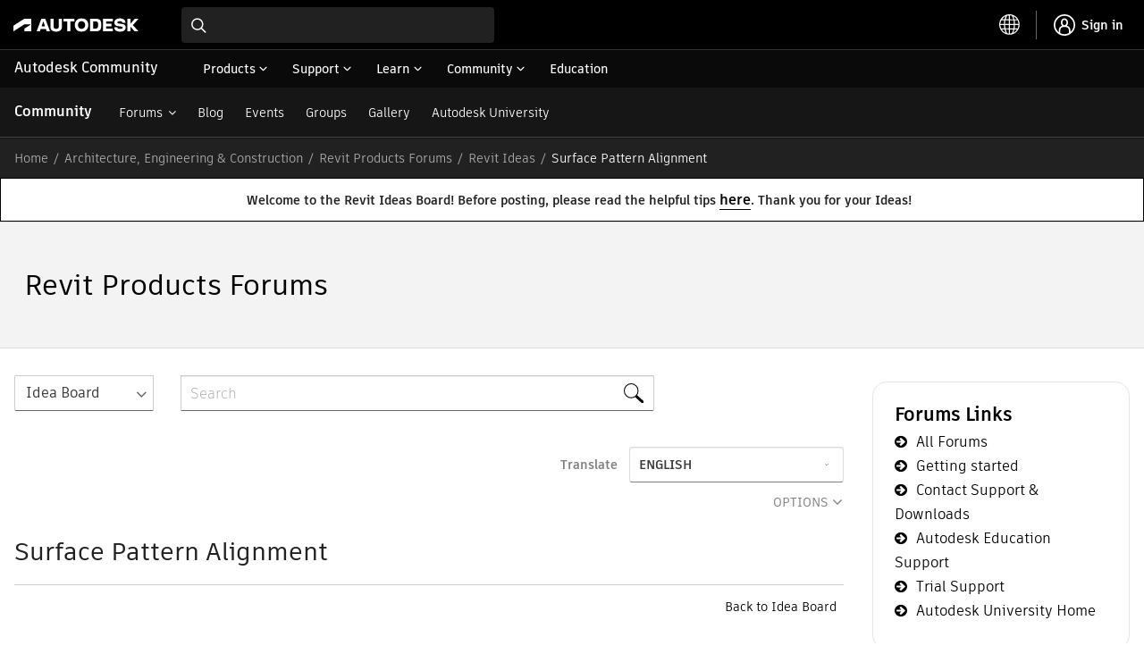

--- FILE ---
content_type: text/css
request_url: https://forums.autodesk.com/html/assets/akp_helpful.css
body_size: 43613
content:
.was-this-helpful {
    margin: 1em 0 0;
    padding: 30px 0;
    border-top: 1px dashed #dadada;
    color: #666;
    font-size: 14px;
    line-height: 1.25;
    clear: both;
    position: relative;
}

.was-this-helpful p:empty,
.was-this-helpful [aria-hidden="true"] {
    display: none;
}

.was-this-helpful h3 {
    color: #000;
    font-size: 20px;
    font-weight: bold;
    margin: 0 0 .833em;
}

.was-this-helpful h4 {
    color: #000;
    font-size: 20px;
    line-height: 1;
    font-weight: normal;
    margin: 0 0 .833em;
}

.was-this-helpful p {
    margin: 0 0 0.833em;
}

.was-this-helpful .helpful-status {
    font-size: 16px;
    display: block;
    visibility: hidden;
    opacity: 0;
    -webkit-transition: opacity 0.33s 0.1s;
    transition: opacity 0.5s 0.1s;
}

.was-this-helpful .helpful-status[aria-hidden="false"] {
    visibility: visible;
    opacity: 1;
}

.was-this-helpful .helpful-text {
    margin: 0;
}

.was-this-helpful .helpful-actions {
    padding: 0;
    margin: 0 0 .833em;
    vertical-align: middle;
    white-space: nowrap;
    list-style-type: none;
    font-size: 18px;
    line-height: 1;
}

.was-this-helpful .helpful-actions li {
    padding: 0;
    margin: 0;
    list-style-type: none;
    display: inline-block;
}

.was-this-helpful .helpful-actions li + li {
    margin-left: 23px;
    padding-left: 23px;
    border-left: 1px solid #666;
}

.was-this-helpful [role="radio"] {
    -webkit-box-sizing: border-box;
    box-sizing: border-box;
    border-radius: 50%;
    border: 1px solid #666;
    background-color: #fff;
    display: inline-block;
    height: 1em;
    width: 1em;
}

.was-this-helpful [role="radio"][aria-checked="true"] {
    padding: 3px;
    background-color: #327084;
    background-clip: content-box;
    background: content-box linear-gradient(#327084, #327084), #fff;
}

.was-this-helpful [role="radio"]:focus {
    outline: 0 none;
}

.was-this-helpful span[role="radio"],
.was-this-helpful span[role="radio"] + label {
    cursor: pointer;
    vertical-align: middle;
    display: inline-block;
}

.was-this-helpful [role="radio"][aria-disabled="true"],
.was-this-helpful [role="radio"][aria-disabled="true"] + label {
    cursor: default;
}

.was-this-helpful span[role="radio"] + label {
    padding-left: 8px;
}

.was-this-helpful [role="radiogroup"] [role="radio"][aria-checked="false"] ~ .helpful-comment-form {
    display: none;
}

.was-this-helpful .helpful-comment-form {
    margin: 0;
    position: relative;
    max-width: 690px;
    overflow: hidden;
}

.was-this-helpful .helpful-comment-field {
    border: 1px solid #dcdcdc;
    display: block;
    margin: 0 0 1.25em;
    padding: 10px 12px;
    height: calc(20px + 5em);
    width: 100%;
    text-align: left;
    font-size: 1em;
    font-family: inherit;
    resize: none;
    -webkit-box-sizing: border-box;
    -moz-box-sizing: border-box;
    box-sizing: border-box;
}

.was-this-helpful .helpful-comment-field::-webkit-input-placeholder {
    opacity: 1;
    font-style: italic;
    color: #666;
}

.was-this-helpful .helpful-comment-field::-moz-placeholder {
    opacity: 1;
    font-style: italic;
    color: #666;
}

.was-this-helpful .helpful-comment-field:-ms-input-placeholder {
    opacity: 1;
    font-style: italic;
    color: #666;
}

.was-this-helpful .helpful-comment-field::placeholder {
    opacity: 1;
    font-style: italic;
    color: #666;
}

.was-this-helpful .helpful-comment-field:focus {
    border-color: #ccc;
    outline: 0 none;
}

.was-this-helpful .helpful-comment-counter {
    position: absolute;
    right: 0;
    bottom: 0;
    text-align: right;
    -webkit-transition: color 0.3s;
    transition: color 0.3s;
}

.was-this-helpful .helpful-comment-counter.limit-reached {
    color: #c00;
}

.was-this-helpful .helpful-feedback {
    background-color: #f7f7f7;
    padding: 30px;
    margin-top: 1em;
}

.was-this-helpful .helpful-feedback-title {
    font-weight: bold;
    font-size: 16px;
    color: #000;
}

.was-this-helpful .helpful-feedback ul,
.was-this-helpful .helpful-feedback ul li {
    margin: 0;
    padding: 0;
    list-style-type: none;
}

.was-this-helpful .helpful-feedback ul {
    margin-bottom: 1.75em;
    font-size: inherit;
    line-height: inherit;
}

.was-this-helpful .helpful-feedback ul li {
    margin-bottom: 0.75em;
    position: relative;
    line-height: 1.25;
}

.was-this-helpful .helpful-feedback span[role="radio"] {
    font-size: 16px;
    position: absolute;
    top: 0;
    left: 0;
}

.was-this-helpful .helpful-feedback span[role="radio"] + label {
    padding-left: 24px;
    line-height: 16px;
    vertical-align: baseline;
}

.was-this-helpful .helpful-feedback ul li p {
    margin-top: 1.25em;
}

.was-this-helpful .helpful-feedback ul li .helpful-comment-form {
    margin-left: 40px;
}

.was-this-helpful .helpful-comment-form + .helpful-button {
    margin-top: 1.25em;
}

.was-this-helpful [lang|="en"] .helpful-feedback ul li [role="radio"][data-value="Localization"],
.was-this-helpful [lang|="en"] .helpful-feedback ul li [role="radio"][data-value="Localization"] + label {
    display: none;
}

.was-this-helpful .helpful-button {
    display: inline-block;
    min-width: 42px;
    text-align: center;
    background: #327084;
    color: #fff;
    border: 0 none;
    margin: 0;
    padding: 0.5em 1.25em;
    line-height: 1.714;
    font-size: 14px;
    text-transform: uppercase;
    text-decoration: none;
    cursor: pointer;
    -webkit-transition: background-color 0.2s 0s ease;
    transition: background-color 0.2s 0s ease;
}

.was-this-helpful .helpful-button:hover,
.was-this-helpful .helpful-button:focus {
    background-color: #275666;
}

.was-this-helpful .helpful-button[aria-disabled="true"]:hover,
.was-this-helpful .helpful-button[aria-disabled="true"]:focus,
.was-this-helpful .helpful-button[aria-disabled="true"] {
    cursor: default;
    background-color: #666;
}

.was-this-helpful a.helpful-button:link,
.was-this-helpful a.helpful-button:hover,
.was-this-helpful a.helpful-button:focus,
.was-this-helpful a.helpful-button:visited {
    color: #fff;
    text-decoration: none;
}

.was-this-helpful .helpful-cta-container .helpful-cta {
    margin-top: 2.5em;
    margin-bottom: 1em;
    -webkit-transition: opacity 0.5s;
    transition: opacity 0.75s;
}

.was-this-helpful .helpful-cta-container[aria-hidden="true"] .helpful-cta {
    display: block;
    opacity: 0;
}

.was-this-helpful .helpful-cta-container[aria-hidden="false"] .helpful-cta {
    opacity: 1;
}

.was-this-helpful .helpful-cta-panel {
    display: inline-block;
    background-color: #f7f7f7;
    padding: 30px 30px 30px 146px;
    margin-right: 30px;
    width: calc(50% - 15px);
    max-width: 450px;
    vertical-align: top;
    -webkit-box-sizing: border-box;
    box-sizing: border-box;
    -webkit-box-flex: 1;
    -webkit-flex: 1 1 auto;
        -ms-flex: 1 1 auto;
            flex: 1 1 auto;

    background-size: 86px auto, cover;
    background-repeat: no-repeat;
    background-position: 30px center, left;
}

.was-this-helpful .helpful-cta-panel:last-child {
    margin-right: 0;
}

.was-this-helpful .helpful-cta-panel p {
    margin-bottom: 16px;
}

.was-this-helpful .helpful-cta-forums {
    background-image: url('[data-uri]'), url('[data-uri]');
}

.was-this-helpful .helpful-cta-support {
    background-image: url('[data-uri]'), url('[data-uri]');
}

.was-this-helpful .helpful-cta-panel-container {
    display: -webkit-box;
    display: -webkit-flex;
    display: -ms-flexbox;
    display: flex;
}

@media screen and (max-width: 767px) {
    .was-this-helpful .helpful-cta-panel {
        display: block;
        margin-right: 0;
        margin-bottom: 30px;
        width: 100%;
    }

    .was-this-helpful .helpful-cta-panel:last-child {
        margin-bottom: 0;
    }

    .was-this-helpful .helpful-cta-panel-container {
        -webkit-box-orient: vertical;
        -webkit-box-direction: normal;
        -webkit-flex-direction: column;
            -ms-flex-direction: column;
                flex-direction: column;
    }
}

@media screen and (max-width: 480px) {
    .was-this-helpful .helpful-feedback ul li .helpful-comment-form {
        margin-left: 32px;
    }

    .was-this-helpful .helpful-cta-panel {
        background-size: 0, cover;
        padding-left: 30px;
    }
}

--- FILE ---
content_type: text/css
request_url: https://swc.autodesk.com/ipm-aem/css/uhf/flyout.css?v=1
body_size: 3228
content:
@-ms-viewport{width:device-width}.uh-container-wrapper{box-sizing:border-box;-ms-overflow-style:scrollbar}.uh-container-wrapper *,.uh-container-wrapper :after,.uh-container-wrapper :before{box-sizing:inherit}.uhf-container{position:relative;margin-left:auto;margin-right:auto;padding-right:15px;padding-left:15px}@media (min-width:576px){.uhf-container{padding-right:15px;padding-left:15px}}@media (min-width:768px){.uhf-container{padding-right:15px;padding-left:15px}}@media (min-width:992px){.uhf-container{padding-right:15px;padding-left:15px}}@media (min-width:1200px){.uhf-container{padding-right:15px;padding-left:15px}}@media (min-width:576px){.uhf-container{width:540px;max-width:100%}}@media (min-width:768px){.uhf-container{width:720px;max-width:100%}}@media (min-width:992px){.uhf-container{width:960px;max-width:100%}}@media (min-width:1200px){.uhf-container{width:1140px;max-width:100%}}.uhf-container-fluid{position:relative;margin-left:auto;margin-right:auto;padding-right:15px;padding-left:15px}@media (min-width:576px){.uhf-container-fluid{padding-right:15px;padding-left:15px}}@media (min-width:768px){.uhf-container-fluid{padding-right:15px;padding-left:15px}}@media (min-width:992px){.uhf-container-fluid{padding-right:15px;padding-left:15px}}@media (min-width:1200px){.uhf-container-fluid{padding-right:15px;padding-left:15px}}.uhf-row{display:flex;flex-wrap:wrap;margin-right:-15px;margin-left:-15px}@media (min-width:576px){.uhf-row{margin-right:-15px;margin-left:-15px}}@media (min-width:768px){.uhf-row{margin-right:-15px;margin-left:-15px}}@media (min-width:992px){.uhf-row{margin-right:-15px;margin-left:-15px}}@media (min-width:1200px){.uhf-row{margin-right:-15px;margin-left:-15px}}.uhf-no-gutters{margin-right:0;margin-left:0}.uhf-no-gutters>.uhf-col,.uhf-no-gutters>[class*=uhf-col-]{padding-right:0;padding-left:0}.uhf-col,.uhf-col-1,.uhf-col-2,.uhf-col-3,.uhf-col-4,.uhf-col-5,.uhf-col-6,.uhf-col-7,.uhf-col-8,.uhf-col-9,.uhf-col-10,.uhf-col-11,.uhf-col-12,.uhf-col-lg,.uhf-col-lg-1,.uhf-col-lg-2,.uhf-col-lg-3,.uhf-col-lg-4,.uhf-col-lg-5,.uhf-col-lg-6,.uhf-col-lg-7,.uhf-col-lg-8,.uhf-col-lg-9,.uhf-col-lg-10,.uhf-col-lg-11,.uhf-col-lg-12,.uhf-col-md,.uhf-col-md-1,.uhf-col-md-2,.uhf-col-md-3,.uhf-col-md-4,.uhf-col-md-5,.uhf-col-md-6,.uhf-col-md-7,.uhf-col-md-8,.uhf-col-md-9,.uhf-col-md-10,.uhf-col-md-11,.uhf-col-md-12,.uhf-col-sm,.uhf-col-sm-1,.uhf-col-sm-2,.uhf-col-sm-3,.uhf-col-sm-4,.uhf-col-sm-5,.uhf-col-sm-6,.uhf-col-sm-7,.uhf-col-sm-8,.uhf-col-sm-9,.uhf-col-sm-10,.uhf-col-sm-11,.uhf-col-sm-12,.uhf-col-xl,.uhf-col-xl-1,.uhf-col-xl-2,.uhf-col-xl-3,.uhf-col-xl-4,.uhf-col-xl-5,.uhf-col-xl-6,.uhf-col-xl-7,.uhf-col-xl-8,.uhf-col-xl-9,.uhf-col-xl-10,.uhf-col-xl-11,.uhf-col-xl-12{position:relative;width:100%;min-height:1px;padding-right:15px;padding-left:15px}@media (min-width:576px){.uhf-col,.uhf-col-1,.uhf-col-2,.uhf-col-3,.uhf-col-4,.uhf-col-5,.uhf-col-6,.uhf-col-7,.uhf-col-8,.uhf-col-9,.uhf-col-10,.uhf-col-11,.uhf-col-12,.uhf-col-lg,.uhf-col-lg-1,.uhf-col-lg-2,.uhf-col-lg-3,.uhf-col-lg-4,.uhf-col-lg-5,.uhf-col-lg-6,.uhf-col-lg-7,.uhf-col-lg-8,.uhf-col-lg-9,.uhf-col-lg-10,.uhf-col-lg-11,.uhf-col-lg-12,.uhf-col-md,.uhf-col-md-1,.uhf-col-md-2,.uhf-col-md-3,.uhf-col-md-4,.uhf-col-md-5,.uhf-col-md-6,.uhf-col-md-7,.uhf-col-md-8,.uhf-col-md-9,.uhf-col-md-10,.uhf-col-md-11,.uhf-col-md-12,.uhf-col-sm,.uhf-col-sm-1,.uhf-col-sm-2,.uhf-col-sm-3,.uhf-col-sm-4,.uhf-col-sm-5,.uhf-col-sm-6,.uhf-col-sm-7,.uhf-col-sm-8,.uhf-col-sm-9,.uhf-col-sm-10,.uhf-col-sm-11,.uhf-col-sm-12,.uhf-col-xl,.uhf-col-xl-1,.uhf-col-xl-2,.uhf-col-xl-3,.uhf-col-xl-4,.uhf-col-xl-5,.uhf-col-xl-6,.uhf-col-xl-7,.uhf-col-xl-8,.uhf-col-xl-9,.uhf-col-xl-10,.uhf-col-xl-11,.uhf-col-xl-12{padding-right:15px;padding-left:15px}}@media (min-width:768px){.uhf-col,.uhf-col-1,.uhf-col-2,.uhf-col-3,.uhf-col-4,.uhf-col-5,.uhf-col-6,.uhf-col-7,.uhf-col-8,.uhf-col-9,.uhf-col-10,.uhf-col-11,.uhf-col-12,.uhf-col-lg,.uhf-col-lg-1,.uhf-col-lg-2,.uhf-col-lg-3,.uhf-col-lg-4,.uhf-col-lg-5,.uhf-col-lg-6,.uhf-col-lg-7,.uhf-col-lg-8,.uhf-col-lg-9,.uhf-col-lg-10,.uhf-col-lg-11,.uhf-col-lg-12,.uhf-col-md,.uhf-col-md-1,.uhf-col-md-2,.uhf-col-md-3,.uhf-col-md-4,.uhf-col-md-5,.uhf-col-md-6,.uhf-col-md-7,.uhf-col-md-8,.uhf-col-md-9,.uhf-col-md-10,.uhf-col-md-11,.uhf-col-md-12,.uhf-col-sm,.uhf-col-sm-1,.uhf-col-sm-2,.uhf-col-sm-3,.uhf-col-sm-4,.uhf-col-sm-5,.uhf-col-sm-6,.uhf-col-sm-7,.uhf-col-sm-8,.uhf-col-sm-9,.uhf-col-sm-10,.uhf-col-sm-11,.uhf-col-sm-12,.uhf-col-xl,.uhf-col-xl-1,.uhf-col-xl-2,.uhf-col-xl-3,.uhf-col-xl-4,.uhf-col-xl-5,.uhf-col-xl-6,.uhf-col-xl-7,.uhf-col-xl-8,.uhf-col-xl-9,.uhf-col-xl-10,.uhf-col-xl-11,.uhf-col-xl-12{padding-right:15px;padding-left:15px}}@media (min-width:992px){.uhf-col,.uhf-col-1,.uhf-col-2,.uhf-col-3,.uhf-col-4,.uhf-col-5,.uhf-col-6,.uhf-col-7,.uhf-col-8,.uhf-col-9,.uhf-col-10,.uhf-col-11,.uhf-col-12,.uhf-col-lg,.uhf-col-lg-1,.uhf-col-lg-2,.uhf-col-lg-3,.uhf-col-lg-4,.uhf-col-lg-5,.uhf-col-lg-6,.uhf-col-lg-7,.uhf-col-lg-8,.uhf-col-lg-9,.uhf-col-lg-10,.uhf-col-lg-11,.uhf-col-lg-12,.uhf-col-md,.uhf-col-md-1,.uhf-col-md-2,.uhf-col-md-3,.uhf-col-md-4,.uhf-col-md-5,.uhf-col-md-6,.uhf-col-md-7,.uhf-col-md-8,.uhf-col-md-9,.uhf-col-md-10,.uhf-col-md-11,.uhf-col-md-12,.uhf-col-sm,.uhf-col-sm-1,.uhf-col-sm-2,.uhf-col-sm-3,.uhf-col-sm-4,.uhf-col-sm-5,.uhf-col-sm-6,.uhf-col-sm-7,.uhf-col-sm-8,.uhf-col-sm-9,.uhf-col-sm-10,.uhf-col-sm-11,.uhf-col-sm-12,.uhf-col-xl,.uhf-col-xl-1,.uhf-col-xl-2,.uhf-col-xl-3,.uhf-col-xl-4,.uhf-col-xl-5,.uhf-col-xl-6,.uhf-col-xl-7,.uhf-col-xl-8,.uhf-col-xl-9,.uhf-col-xl-10,.uhf-col-xl-11,.uhf-col-xl-12{padding-right:15px;padding-left:15px}}@media (min-width:1200px){.uhf-col,.uhf-col-1,.uhf-col-2,.uhf-col-3,.uhf-col-4,.uhf-col-5,.uhf-col-6,.uhf-col-7,.uhf-col-8,.uhf-col-9,.uhf-col-10,.uhf-col-11,.uhf-col-12,.uhf-col-lg,.uhf-col-lg-1,.uhf-col-lg-2,.uhf-col-lg-3,.uhf-col-lg-4,.uhf-col-lg-5,.uhf-col-lg-6,.uhf-col-lg-7,.uhf-col-lg-8,.uhf-col-lg-9,.uhf-col-lg-10,.uhf-col-lg-11,.uhf-col-lg-12,.uhf-col-md,.uhf-col-md-1,.uhf-col-md-2,.uhf-col-md-3,.uhf-col-md-4,.uhf-col-md-5,.uhf-col-md-6,.uhf-col-md-7,.uhf-col-md-8,.uhf-col-md-9,.uhf-col-md-10,.uhf-col-md-11,.uhf-col-md-12,.uhf-col-sm,.uhf-col-sm-1,.uhf-col-sm-2,.uhf-col-sm-3,.uhf-col-sm-4,.uhf-col-sm-5,.uhf-col-sm-6,.uhf-col-sm-7,.uhf-col-sm-8,.uhf-col-sm-9,.uhf-col-sm-10,.uhf-col-sm-11,.uhf-col-sm-12,.uhf-col-xl,.uhf-col-xl-1,.uhf-col-xl-2,.uhf-col-xl-3,.uhf-col-xl-4,.uhf-col-xl-5,.uhf-col-xl-6,.uhf-col-xl-7,.uhf-col-xl-8,.uhf-col-xl-9,.uhf-col-xl-10,.uhf-col-xl-11,.uhf-col-xl-12{padding-right:15px;padding-left:15px}}.uhf-col{flex-basis:0;flex-grow:1;max-width:100%}.uhf-col-auto{flex:0 0 auto;width:auto}.uhf-col-1{flex:0 0 8.333333%;max-width:8.333333%}.uhf-col-2{flex:0 0 16.666667%;max-width:16.666667%}.uhf-col-3{flex:0 0 25%;max-width:25%}.uhf-col-4{flex:0 0 33.333333%;max-width:33.333333%}.uhf-col-5{flex:0 0 41.666667%;max-width:41.666667%}.uhf-col-6{flex:0 0 50%;max-width:50%}.uhf-col-7{flex:0 0 58.333333%;max-width:58.333333%}.uhf-col-8{flex:0 0 66.666667%;max-width:66.666667%}.uhf-col-9{flex:0 0 75%;max-width:75%}.uhf-col-10{flex:0 0 83.333333%;max-width:83.333333%}.uhf-col-11{flex:0 0 91.666667%;max-width:91.666667%}.uhf-col-12{flex:0 0 100%;max-width:100%}.uhf-pull-0{right:auto}.uhf-pull-1{right:8.333333%}.uhf-pull-2{right:16.666667%}.uhf-pull-3{right:25%}.uhf-pull-4{right:33.333333%}.uhf-pull-5{right:41.666667%}.uhf-pull-6{right:50%}.uhf-pull-7{right:58.333333%}.uhf-pull-8{right:66.666667%}.uhf-pull-9{right:75%}.uhf-pull-10{right:83.333333%}.uhf-pull-11{right:91.666667%}.uhf-pull-12{right:100%}.uhf-push-0{left:auto}.uhf-push-1{left:8.333333%}.uhf-push-2{left:16.666667%}.uhf-push-3{left:25%}.uhf-push-4{left:33.333333%}.uhf-push-5{left:41.666667%}.uhf-push-6{left:50%}.uhf-push-7{left:58.333333%}.uhf-push-8{left:66.666667%}.uhf-push-9{left:75%}.uhf-push-10{left:83.333333%}.uhf-push-11{left:91.666667%}.uhf-push-12{left:100%}.uhf-offset-1{margin-left:8.333333%}.uhf-offset-2{margin-left:16.666667%}.uhf-offset-3{margin-left:25%}.uhf-offset-4{margin-left:33.333333%}.uhf-offset-5{margin-left:41.666667%}.uhf-offset-6{margin-left:50%}.uhf-offset-7{margin-left:58.333333%}.uhf-offset-8{margin-left:66.666667%}.uhf-offset-9{margin-left:75%}.uhf-offset-10{margin-left:83.333333%}.uhf-offset-11{margin-left:91.666667%}@media (min-width:576px){.uhf-col-sm{flex-basis:0;flex-grow:1;max-width:100%}.uhf-col-sm-auto{flex:0 0 auto;width:auto}.uhf-col-sm-1{flex:0 0 8.333333%;max-width:8.333333%}.uhf-col-sm-2{flex:0 0 16.666667%;max-width:16.666667%}.uhf-col-sm-3{flex:0 0 25%;max-width:25%}.uhf-col-sm-4{flex:0 0 33.333333%;max-width:33.333333%}.uhf-col-sm-5{flex:0 0 41.666667%;max-width:41.666667%}.uhf-col-sm-6{flex:0 0 50%;max-width:50%}.uhf-col-sm-7{flex:0 0 58.333333%;max-width:58.333333%}.uhf-col-sm-8{flex:0 0 66.666667%;max-width:66.666667%}.uhf-col-sm-9{flex:0 0 75%;max-width:75%}.uhf-col-sm-10{flex:0 0 83.333333%;max-width:83.333333%}.uhf-col-sm-11{flex:0 0 91.666667%;max-width:91.666667%}.uhf-col-sm-12{flex:0 0 100%;max-width:100%}.uhf-pull-sm-0{right:auto}.uhf-pull-sm-1{right:8.333333%}.uhf-pull-sm-2{right:16.666667%}.uhf-pull-sm-3{right:25%}.uhf-pull-sm-4{right:33.333333%}.uhf-pull-sm-5{right:41.666667%}.uhf-pull-sm-6{right:50%}.uhf-pull-sm-7{right:58.333333%}.uhf-pull-sm-8{right:66.666667%}.uhf-pull-sm-9{right:75%}.uhf-pull-sm-10{right:83.333333%}.uhf-pull-sm-11{right:91.666667%}.uhf-pull-sm-12{right:100%}.uhf-push-sm-0{left:auto}.uhf-push-sm-1{left:8.333333%}.uhf-push-sm-2{left:16.666667%}.uhf-push-sm-3{left:25%}.uhf-push-sm-4{left:33.333333%}.uhf-push-sm-5{left:41.666667%}.uhf-push-sm-6{left:50%}.uhf-push-sm-7{left:58.333333%}.uhf-push-sm-8{left:66.666667%}.uhf-push-sm-9{left:75%}.uhf-push-sm-10{left:83.333333%}.uhf-push-sm-11{left:91.666667%}.uhf-push-sm-12{left:100%}.uhf-offest-sm-0{margin-left:0}.uhf-offest-sm-1{margin-left:8.333333%}.uhf-offest-sm-2{margin-left:16.666667%}.uhf-offest-sm-3{margin-left:25%}.uhf-offest-sm-4{margin-left:33.333333%}.uhf-offest-sm-5{margin-left:41.666667%}.uhf-offest-sm-6{margin-left:50%}.uhf-offest-sm-7{margin-left:58.333333%}.uhf-offest-sm-8{margin-left:66.666667%}.uhf-offest-sm-9{margin-left:75%}.uhf-offest-sm-10{margin-left:83.333333%}.uhf-offest-sm-11{margin-left:91.666667%}}@media (min-width:768px){.uhf-col-md{flex-basis:0;flex-grow:1;max-width:100%}.uhf-col-md-auto{flex:0 0 auto;width:auto}.uhf-col-md-1{flex:0 0 8.333333%;max-width:8.333333%}.uhf-col-md-2{flex:0 0 16.666667%;max-width:16.666667%}.uhf-col-md-3{flex:0 0 25%;max-width:25%}.uhf-col-md-4{flex:0 0 33.333333%;max-width:33.333333%}.uhf-col-md-5{flex:0 0 41.666667%;max-width:41.666667%}.uhf-col-md-6{flex:0 0 50%;max-width:50%}.uhf-col-md-7{flex:0 0 58.333333%;max-width:58.333333%}.uhf-col-md-8{flex:0 0 66.666667%;max-width:66.666667%}.uhf-col-md-9{flex:0 0 75%;max-width:75%}.uhf-col-md-10{flex:0 0 83.333333%;max-width:83.333333%}.uhf-col-md-11{flex:0 0 91.666667%;max-width:91.666667%}.uhf-col-md-12{flex:0 0 100%;max-width:100%}.uhf-pull-md-0{right:auto}.uhf-pull-md-1{right:8.333333%}.uhf-pull-md-2{right:16.666667%}.uhf-pull-md-3{right:25%}.uhf-pull-md-4{right:33.333333%}.uhf-pull-md-5{right:41.666667%}.uhf-pull-md-6{right:50%}.uhf-pull-md-7{right:58.333333%}.uhf-pull-md-8{right:66.666667%}.uhf-pull-md-9{right:75%}.uhf-pull-md-10{right:83.333333%}.uhf-pull-md-11{right:91.666667%}.uhf-pull-md-12{right:100%}.uhf-push-md-0{left:auto}.uhf-push-md-1{left:8.333333%}.uhf-push-md-2{left:16.666667%}.uhf-push-md-3{left:25%}.uhf-push-md-4{left:33.333333%}.uhf-push-md-5{left:41.666667%}.uhf-push-md-6{left:50%}.uhf-push-md-7{left:58.333333%}.uhf-push-md-8{left:66.666667%}.uhf-push-md-9{left:75%}.uhf-push-md-10{left:83.333333%}.uhf-push-md-11{left:91.666667%}.uhf-push-md-12{left:100%}.uhf-offest-md-0{margin-left:0}.uhf-offest-md-1{margin-left:8.333333%}.uhf-offest-md-2{margin-left:16.666667%}.uhf-offest-md-3{margin-left:25%}.uhf-offest-md-4{margin-left:33.333333%}.uhf-offest-md-5{margin-left:41.666667%}.uhf-offest-md-6{margin-left:50%}.uhf-offest-md-7{margin-left:58.333333%}.uhf-offest-md-8{margin-left:66.666667%}.uhf-offest-md-9{margin-left:75%}.uhf-offest-md-10{margin-left:83.333333%}.uhf-offest-md-11{margin-left:91.666667%}}@media (min-width:992px){.uhf-col-lg{flex-basis:0;flex-grow:1;max-width:100%}.uhf-col-lg-auto{flex:0 0 auto;width:auto}.uhf-col-lg-1{flex:0 0 8.333333%;max-width:8.333333%}.uhf-col-lg-2{flex:0 0 16.666667%;max-width:16.666667%}.uhf-col-lg-3{flex:0 0 25%;max-width:25%}.uhf-col-lg-4{flex:0 0 33.333333%;max-width:33.333333%}.uhf-col-lg-5{flex:0 0 41.666667%;max-width:41.666667%}.uhf-col-lg-6{flex:0 0 50%;max-width:50%}.uhf-col-lg-7{flex:0 0 58.333333%;max-width:58.333333%}.uhf-col-lg-8{flex:0 0 66.666667%;max-width:66.666667%}.uhf-col-lg-9{flex:0 0 75%;max-width:75%}.uhf-col-lg-10{flex:0 0 83.333333%;max-width:83.333333%}.uhf-col-lg-11{flex:0 0 91.666667%;max-width:91.666667%}.uhf-col-lg-12{flex:0 0 100%;max-width:100%}.uhf-pull-lg-0{right:auto}.uhf-pull-lg-1{right:8.333333%}.uhf-pull-lg-2{right:16.666667%}.uhf-pull-lg-3{right:25%}.uhf-pull-lg-4{right:33.333333%}.uhf-pull-lg-5{right:41.666667%}.uhf-pull-lg-6{right:50%}.uhf-pull-lg-7{right:58.333333%}.uhf-pull-lg-8{right:66.666667%}.uhf-pull-lg-9{right:75%}.uhf-pull-lg-10{right:83.333333%}.uhf-pull-lg-11{right:91.666667%}.uhf-pull-lg-12{right:100%}.uhf-push-lg-0{left:auto}.uhf-push-lg-1{left:8.333333%}.uhf-push-lg-2{left:16.666667%}.uhf-push-lg-3{left:25%}.uhf-push-lg-4{left:33.333333%}.uhf-push-lg-5{left:41.666667%}.uhf-push-lg-6{left:50%}.uhf-push-lg-7{left:58.333333%}.uhf-push-lg-8{left:66.666667%}.uhf-push-lg-9{left:75%}.uhf-push-lg-10{left:83.333333%}.uhf-push-lg-11{left:91.666667%}.uhf-push-lg-12{left:100%}.uhf-offest-lg-0{margin-left:0}.uhf-offest-lg-1{margin-left:8.333333%}.uhf-offest-lg-2{margin-left:16.666667%}.uhf-offest-lg-3{margin-left:25%}.uhf-offest-lg-4{margin-left:33.333333%}.uhf-offest-lg-5{margin-left:41.666667%}.uhf-offest-lg-6{margin-left:50%}.uhf-offest-lg-7{margin-left:58.333333%}.uhf-offest-lg-8{margin-left:66.666667%}.uhf-offest-lg-9{margin-left:75%}.uhf-offest-lg-10{margin-left:83.333333%}.uhf-offest-lg-11{margin-left:91.666667%}}@media (min-width:1200px){.uhf-col-xl{flex-basis:0;flex-grow:1;max-width:100%}.uhf-col-xl-auto{flex:0 0 auto;width:auto}.uhf-col-xl-1{flex:0 0 8.333333%;max-width:8.333333%}.uhf-col-xl-2{flex:0 0 16.666667%;max-width:16.666667%}.uhf-col-xl-3{flex:0 0 25%;max-width:25%}.uhf-col-xl-4{flex:0 0 33.333333%;max-width:33.333333%}.uhf-col-xl-5{flex:0 0 41.666667%;max-width:41.666667%}.uhf-col-xl-6{flex:0 0 50%;max-width:50%}.uhf-col-xl-7{flex:0 0 58.333333%;max-width:58.333333%}.uhf-col-xl-8{flex:0 0 66.666667%;max-width:66.666667%}.uhf-col-xl-9{flex:0 0 75%;max-width:75%}.uhf-col-xl-10{flex:0 0 83.333333%;max-width:83.333333%}.uhf-col-xl-11{flex:0 0 91.666667%;max-width:91.666667%}.uhf-col-xl-12{flex:0 0 100%;max-width:100%}.uhf-pull-xl-0{right:auto}.uhf-pull-xl-1{right:8.333333%}.uhf-pull-xl-2{right:16.666667%}.uhf-pull-xl-3{right:25%}.uhf-pull-xl-4{right:33.333333%}.uhf-pull-xl-5{right:41.666667%}.uhf-pull-xl-6{right:50%}.uhf-pull-xl-7{right:58.333333%}.uhf-pull-xl-8{right:66.666667%}.uhf-pull-xl-9{right:75%}.uhf-pull-xl-10{right:83.333333%}.uhf-pull-xl-11{right:91.666667%}.uhf-pull-xl-12{right:100%}.uhf-push-xl-0{left:auto}.uhf-push-xl-1{left:8.333333%}.uhf-push-xl-2{left:16.666667%}.uhf-push-xl-3{left:25%}.uhf-push-xl-4{left:33.333333%}.uhf-push-xl-5{left:41.666667%}.uhf-push-xl-6{left:50%}.uhf-push-xl-7{left:58.333333%}.uhf-push-xl-8{left:66.666667%}.uhf-push-xl-9{left:75%}.uhf-push-xl-10{left:83.333333%}.uhf-push-xl-11{left:91.666667%}.uhf-push-xl-12{left:100%}.uhf-offest-xl-0{margin-left:0}.uhf-offest-xl-1{margin-left:8.333333%}.uhf-offest-xl-2{margin-left:16.666667%}.uhf-offest-xl-3{margin-left:25%}.uhf-offest-xl-4{margin-left:33.333333%}.uhf-offest-xl-5{margin-left:41.666667%}.uhf-offest-xl-6{margin-left:50%}.uhf-offest-xl-7{margin-left:58.333333%}.uhf-offest-xl-8{margin-left:66.666667%}.uhf-offest-xl-9{margin-left:75%}.uhf-offest-xl-10{margin-left:83.333333%}.uhf-offest-xl-11{margin-left:91.666667%}}.uh-container-wrapper.dark #uhf-main{background:#3c3c3c;max-width:1000px;font-family:Artifakt,sans-serif;font-weight:700;line-height:1.6}.uh-container-wrapper.dark #uhf-main a{text-decoration:none;border-bottom:none}.uh-container-wrapper.dark #uhf-main .uhf-product-section{position:relative}.uh-container-wrapper.dark #uhf-main .uhf-products{margin-bottom:70px;border-top:1px solid #3c3c3c;border-bottom:1px solid #3c3c3c;border-left:1px solid #3c3c3c}.uh-container-wrapper.dark #uhf-main .uhf-icon{height:22px;width:22px;fill:#fff;position:absolute;left:0}.uh-container-wrapper.dark #uhf-main .uhf-bottom-row-cta{position:absolute;width:100%;bottom:0}.uh-container-wrapper.dark #uhf-main .uhf-right-links{background:#2a2a2a;padding-top:15px;border-top:1px solid #2a2a2a;border-bottom:1px solid #2a2a2a;border-right:1px solid #2a2a2a}.uh-container-wrapper.dark #uhf-main .uhf-right-links .uhf-link-block{padding:15px 10px 15px 28px;width:100%;display:block;border-bottom:1px solid hsla(0,0%,100%,.25);font-size:14px;font-weight:500;font-stretch:normal;font-style:normal;line-height:1;letter-spacing:normal;text-align:left;color:#fff;position:relative;text-decoration:none}.uh-container-wrapper.dark #uhf-main .uhf-right-links .uhf-link-block .uhf-icon{top:10px}.uh-container-wrapper.dark #uhf-main .uhf-right-links .uhf-link-block:hover{color:#006eaf}.uh-container-wrapper.dark #uhf-main .uhf-right-links .uhf-link-block:first-child{border-top:1px solid hsla(0,0%,100%,.25)}.uh-container-wrapper.dark #uhf-main .uhf-right-links .uhf-block{padding:2px 10px 10px 28px;width:100%;display:block;font-size:16px;font-weight:700;font-stretch:normal;font-style:normal;line-height:1;letter-spacing:normal;text-align:left;color:#fff;position:relative;text-decoration:none}.uh-container-wrapper.dark #uhf-main .uhf-right-links .uhf-block.uhf-first{padding:25px 10px 10px 28px}.uh-container-wrapper.dark #uhf-main .uhf-right-links .uhf-block.uhf-first .uhf-icon{height:20px;width:20px;top:23px}.uh-container-wrapper.dark #uhf-main .uhf-right-links .uhf-block .uhf-icon{height:20px;width:20px;top:-2px}.uh-container-wrapper.dark #uhf-main .uhf-right-links .uhf-block-list ul{margin:0;padding:0;list-style:none}.uh-container-wrapper.dark #uhf-main .uhf-right-links .uhf-block-list ul li{margin:12px 34px 12px 0}.uh-container-wrapper.dark #uhf-main .uhf-right-links .uhf-block-list ul li:first-child{margin:0 34px 12px 0}.uh-container-wrapper.dark #uhf-main .uhf-right-links .uhf-block-list ul li:last-child{margin:12px 34px 25px 0}.uh-container-wrapper.dark #uhf-main .uhf-right-links .uhf-block-list ul li span{font-size:14px;line-height:1.6;display:block;font-weight:400;color:#fff}.uh-container-wrapper.dark #uhf-main .uhf-right-links .uhf-block-list ul li a{font-size:14px;font-weight:400;font-stretch:normal;font-style:normal;line-height:normal;letter-spacing:normal;border-bottom:none;text-align:left;color:#fff;text-decoration:none}.uh-container-wrapper.dark #uhf-main .uhf-right-links .uhf-block-list ul li a.block{display:block}.uh-container-wrapper.dark #uhf-main .uhf-right-links .uhf-block-list ul li a:hover{color:#006eaf}.uh-container-wrapper.dark #uhf-main .uhf-bottom-link{border-top:1px solid hsla(0,0%,100%,.25);display:flex}.uh-container-wrapper.dark #uhf-main .uhf-cta{display:block;min-width:220px;padding:6px 12px 6px 14px;border:2px solid hsla(0,0%,100%,.25);font-size:14px;font-weight:700;color:#fff;border-radius:2px;text-decoration:none;position:relative;margin:15px 0}.uh-container-wrapper.dark #uhf-main .uhf-cta .uhf-icon{float:right;position:relative;margin-top:4px;transform:rotate(270deg);fill:#fff;margin-left:10px;height:12px;width:12px}.uh-container-wrapper.dark #uhf-main .uhf-cta:hover{border:2px solid #006eaf}.uh-container-wrapper.dark #uhf-main .uhf-collection-title{margin:12px 0;font-size:16px;font-weight:700;font-stretch:normal;font-style:normal;line-height:1.38;letter-spacing:normal;text-align:left;color:#fff}.uh-container-wrapper.dark #uhf-main .uhf-collection-title span{display:block}.uh-container-wrapper.dark #uhf-main .uhf-product-box{margin:12px 0 17px;padding:17px 12px 17px 10px;border:1px solid hsla(0,0%,100%,.25);display:block;background:#2a2a2a;text-decoration:none}.uh-container-wrapper.dark #uhf-main .uhf-product-box.uhf-box-line-3{height:125px}.uh-container-wrapper.dark #uhf-main .uhf-product-box.uhf-box-line-4{height:140px}.uh-container-wrapper.dark #uhf-main .uhf-product-box .uhf-lockup{font-size:10px;font-weight:700;text-transform:uppercase;line-height:12px;color:#fff;display:block;position:relative;padding-left:40px}.uh-container-wrapper.dark #uhf-main .uhf-product-box:hover{border:1px solid #006eaf}.uh-container-wrapper.dark #uhf-main .uhf-product-box img{width:100%}.uh-container-wrapper.dark #uhf-main .uhf-product-box p{border-top:1px solid hsla(0,0%,100%,.25);padding-top:10px;margin:11px 0 0;font-size:12px;font-weight:400;font-stretch:normal;font-style:normal;line-height:1.33;letter-spacing:normal;text-align:left;color:#fff}.uh-container-wrapper.dark #uhf-main .uhf-product-list{margin-top:15px;margin-bottom:20px}.uh-container-wrapper.dark #uhf-main .uhf-product-list span{margin:17px 41px 12px 3px;font-size:16px;font-weight:700;font-stretch:normal;font-style:normal;line-height:1.38;letter-spacing:normal;text-align:left;color:#fff}.uh-container-wrapper.dark #uhf-main .uhf-product-list ul{margin:0;padding:0;list-style:none}.uh-container-wrapper.dark #uhf-main .uhf-product-list ul li{margin:5px 0}.uh-container-wrapper.dark #uhf-main .uhf-product-list ul li a{margin:12px 41px 12px 3px;font-size:14px;font-weight:400;font-stretch:normal;font-style:normal;line-height:normal;letter-spacing:normal;text-align:left;color:#fff;border-bottom:none;text-decoration:none}.uh-container-wrapper.dark #uhf-main .uhf-product-list ul li a:hover{color:#006eaf}.uh-container-wrapper.light #uhf-main{background:#fff;max-width:1000px;font-family:Artifakt,sans-serif;font-weight:700;line-height:1.6;border:1px solid #d1d1d1}.uh-container-wrapper.light #uhf-main a{text-decoration:none;border-bottom:none}.uh-container-wrapper.light #uhf-main .uhf-icon{height:22px;width:22px;fill:#4d4d4d;position:absolute;left:0}.uh-container-wrapper.light #uhf-main .uhf-product-section{position:relative}.uh-container-wrapper.light #uhf-main .uhf-products{margin-bottom:70px}.uh-container-wrapper.light #uhf-main .uhf-bottom-row-cta{position:absolute;width:100%;bottom:0}.uh-container-wrapper.light #uhf-main .uhf-right-links{background:#f5f5f5;padding-top:25px}.uh-container-wrapper.light #uhf-main .uhf-right-links .uhf-link-block{padding:15px 10px 15px 28px;width:100%;display:block;border-bottom:1px solid #dcdcdc;font-size:14px;font-weight:700;font-stretch:normal;font-style:normal;line-height:1;letter-spacing:normal;text-align:left;color:#2a2a2a;position:relative;text-decoration:none}.uh-container-wrapper.light #uhf-main .uhf-right-links .uhf-link-block .uhf-icon{top:10px}.uh-container-wrapper.light #uhf-main .uhf-right-links .uhf-link-block:hover{color:#006eaf}.uh-container-wrapper.light #uhf-main .uhf-right-links .uhf-link-block:first-child{border-top:1px solid #dcdcdc}.uh-container-wrapper.light #uhf-main .uhf-right-links .uhf-block{padding:2px 10px 10px 28px;width:100%;display:block;font-size:16px;font-weight:700;font-stretch:normal;font-style:normal;line-height:1;letter-spacing:normal;text-align:left;color:#2a2a2a;position:relative}.uh-container-wrapper.light #uhf-main .uhf-right-links .uhf-block.uhf-first{padding:25px 10px 10px 28px}.uh-container-wrapper.light #uhf-main .uhf-right-links .uhf-block.uhf-first .uhf-icon{height:20px;width:20px;top:23px}.uh-container-wrapper.light #uhf-main .uhf-right-links .uhf-block .uhf-icon{height:20px;width:20px;top:-2px}.uh-container-wrapper.light #uhf-main .uhf-right-links .uhf-block-list ul{margin:0;padding:0;list-style:none}.uh-container-wrapper.light #uhf-main .uhf-right-links .uhf-block-list ul li{margin:12px 34px 12px 0}.uh-container-wrapper.light #uhf-main .uhf-right-links .uhf-block-list ul li:first-child{margin:0 34px 12px 0}.uh-container-wrapper.light #uhf-main .uhf-right-links .uhf-block-list ul li:last-child{margin:12px 34px 25px 0}.uh-container-wrapper.light #uhf-main .uhf-right-links .uhf-block-list ul li span{display:block;font-size:14px;line-height:1.6;font-weight:400;color:#2a2a2a}.uh-container-wrapper.light #uhf-main .uhf-right-links .uhf-block-list ul li a{font-size:14px;font-weight:400;font-stretch:normal;font-style:normal;line-height:normal;letter-spacing:normal;text-align:left;color:#2a2a2a;border-bottom:none;text-decoration:none}.uh-container-wrapper.light #uhf-main .uhf-right-links .uhf-block-list ul li a.block{display:block}.uh-container-wrapper.light #uhf-main .uhf-right-links .uhf-block-list ul li a:hover{color:#006eaf}.uh-container-wrapper.light #uhf-main .uhf-bottom-link{border-top:1px solid #dcdcdc;display:flex}.uh-container-wrapper.light #uhf-main .uhf-cta{display:block;min-width:220px;padding:6px 12px 6px 14px;border:2px solid #dcdcdc;font-size:14px;font-weight:700;color:#2a2a2a;border-radius:2px;text-decoration:none;position:relative;margin:15px 0}.uh-container-wrapper.light #uhf-main .uhf-cta .uhf-icon{float:right;position:relative;margin-top:4px;transform:rotate(270deg);fill:#2a2a2a;height:12px;margin-left:10px;width:12px}.uh-container-wrapper.light #uhf-main .uhf-cta:hover{border:2px solid #006eaf}.uh-container-wrapper.light #uhf-main .uhf-collection-title{margin:12px 0;font-size:16px;font-weight:700;font-stretch:normal;font-style:normal;line-height:1.38;letter-spacing:normal;text-align:left;color:#2a2a2a}.uh-container-wrapper.light #uhf-main .uhf-collection-title span{display:block}.uh-container-wrapper.light #uhf-main .uhf-product-box{margin:12px 0 17px;padding:17px 12px 17px 10px;border:1px solid #dcdcdc;display:block;text-decoration:none}.uh-container-wrapper.light #uhf-main .uhf-product-box.uhf-box-line-3{height:125px}.uh-container-wrapper.light #uhf-main .uhf-product-box.uhf-box-line-4{height:140px}.uh-container-wrapper.light #uhf-main .uhf-product-box .uhf-lockup{font-size:10px;font-weight:700;text-transform:uppercase;line-height:12px;color:#000;display:block;position:relative;padding-left:40px}.uh-container-wrapper.light #uhf-main .uhf-product-box:hover{border:1px solid #006eaf}.uh-container-wrapper.light #uhf-main .uhf-product-box img{width:100%}.uh-container-wrapper.light #uhf-main .uhf-product-box p{border-top:1px solid #dcdcdc;padding-top:10px;margin:11px 0 0;font-size:12px;font-weight:400;font-stretch:normal;font-style:normal;line-height:1.33;letter-spacing:normal;text-align:left;color:#3c3c3c}.uh-container-wrapper.light #uhf-main .uhf-product-list{margin-top:15px;margin-bottom:20px}.uh-container-wrapper.light #uhf-main .uhf-product-list span{margin:17px 41px 12px 3px;font-size:16px;font-weight:700;font-stretch:normal;font-style:normal;line-height:1.38;letter-spacing:normal;text-align:left;color:#2a2a2a}.uh-container-wrapper.light #uhf-main .uhf-product-list ul{margin:0;padding:0;list-style:none}.uh-container-wrapper.light #uhf-main .uhf-product-list ul li{margin:5px 0}.uh-container-wrapper.light #uhf-main .uhf-product-list ul li a{margin:12px 41px 12px 3px;font-size:14px;font-weight:400;font-stretch:normal;font-style:normal;line-height:normal;letter-spacing:normal;border-bottom:none;text-align:left;color:#3c3c3c;text-decoration:none}.uh-container-wrapper.light #uhf-main .uhf-product-list ul li a:hover{color:#006eaf}.uh-container-wrapper.rosetta #uhf-main{background:#fff;max-width:1000px;font-family:ArtifaktElement,Arial,sans-serif;font-weight:700;border-right:.5px solid rgba(0,0,0,.6);box-shadow:0 1.5px 0 #000,inset -.5px 0 0 rgba(0,0,0,.6),inset .5px 0 0 rgba(0,0,0,.6),inset 0 .5px 0 rgba(0,0,0,.6);border-bottom-left-radius:4px;border-bottom-right-radius:4px;position:relative;overflow:hidden}.uh-container-wrapper.rosetta #uhf-main a{text-decoration:none;border-bottom:none}.uh-container-wrapper.rosetta #uhf-main .uhf-icon{height:22px;width:22px;fill:#212121;position:absolute;left:0}.uh-container-wrapper.rosetta #uhf-main .uhf-product-section{position:relative}.uh-container-wrapper.rosetta #uhf-main .uhf-products{margin-bottom:24px}.uh-container-wrapper.rosetta #uhf-main .uhf-products .uhf-col-sm-4{padding-left:8px;padding-right:8px}.uh-container-wrapper.rosetta #uhf-main .uhf-products .uhf-col-sm-4:first-child{padding-left:15px}.uh-container-wrapper.rosetta #uhf-main .uhf-products .uhf-col-sm-4:last-child{padding-right:15px}.uh-container-wrapper.rosetta #uhf-main .uhf-bottom-row-cta{width:calc(100% + 30px);bottom:0}.uh-container-wrapper.rosetta #uhf-main .uhf-right-links{background:#fbfbfb;padding-top:24px;margin-top:1px}.uh-container-wrapper.rosetta #uhf-main .uhf-right-links .uhf-link-block{padding:12px 10px 12px 26px;width:100%;display:block;border-bottom:1px solid #ccc;font-family:ArtifaktElement,Arial,sans-serif;font-weight:700;font-size:14px;line-height:1.5;line-height:1;letter-spacing:normal;text-align:left;color:#212121;position:relative;text-decoration:none}.uh-container-wrapper.rosetta #uhf-main .uhf-right-links .uhf-link-block .uhf-icon{top:10px}.uh-container-wrapper.rosetta #uhf-main .uhf-right-links .uhf-link-block:hover{text-decoration:underline!important;text-underline-offset:2.3px}.uh-container-wrapper.rosetta #uhf-main .uhf-right-links .uhf-link-block:first-child{border-top:1px solid #ccc}.uh-container-wrapper.rosetta #uhf-main .uhf-right-links .uhf-block{padding:2px 10px 10px 26px;width:100%;display:block;font-family:ArtifaktElement,Arial,sans-serif;font-weight:700;font-size:16px;line-height:1.5;line-height:1;letter-spacing:normal;text-align:left;color:#212121;position:relative}.uh-container-wrapper.rosetta #uhf-main .uhf-right-links .uhf-block.uhf-first{padding:24px 10px 10px 26px}.uh-container-wrapper.rosetta #uhf-main .uhf-right-links .uhf-block.uhf-first .uhf-icon{height:20px;width:20px;top:22px}.uh-container-wrapper.rosetta #uhf-main .uhf-right-links .uhf-block .uhf-icon{height:20px;width:20px;top:-2px}.uh-container-wrapper.rosetta #uhf-main .uhf-right-links .uhf-block-list ul{margin:0;padding:0;list-style:none}.uh-container-wrapper.rosetta #uhf-main .uhf-right-links .uhf-block-list ul li{margin:12px 34px 12px 0}.uh-container-wrapper.rosetta #uhf-main .uhf-right-links .uhf-block-list ul li:first-child{margin:0 34px 12px 0}.uh-container-wrapper.rosetta #uhf-main .uhf-right-links .uhf-block-list ul li:last-child{margin:12px 34px 24px 0}.uh-container-wrapper.rosetta #uhf-main .uhf-right-links .uhf-block-list ul li span{display:block;font-family:ArtifaktElement,Arial,sans-serif;font-weight:400;font-size:14px;line-height:1.5;color:#212121}.uh-container-wrapper.rosetta #uhf-main .uhf-right-links .uhf-block-list ul li a{font-family:ArtifaktElement,Arial,sans-serif;font-weight:400;font-size:14px;line-height:1.5;letter-spacing:normal;text-align:left;color:#212121;border-bottom:none;text-decoration:none}.uh-container-wrapper.rosetta #uhf-main .uhf-right-links .uhf-block-list ul li a.block{display:block}.uh-container-wrapper.rosetta #uhf-main .uhf-right-links .uhf-block-list ul li a:hover{text-decoration:underline!important;text-underline-offset:2.3px}.uh-container-wrapper.rosetta #uhf-main .uhf-bottom-link{border-top:1px solid #ccc;display:flex}.uh-container-wrapper.rosetta #uhf-main .uhf-cta{display:block;min-width:220px;padding:3px 8px 3px 12px;border:1px solid #000;font-family:ArtifaktElement,Arial,sans-serif;font-weight:700;font-size:16px;line-height:1.5;color:#000;border-radius:4px;text-decoration:none;position:relative;margin:24px 0}.uh-container-wrapper.rosetta #uhf-main .uhf-cta .uhf-icon{float:right;position:relative;margin-top:4px;transform:rotate(270deg);fill:#000;height:16px;margin-left:10px;width:12px}.uh-container-wrapper.rosetta #uhf-main .uhf-cta:hover:after{content:"";position:absolute;width:calc(100% + 4px);height:calc(100% + 4px);border:1.5px solid #8080ff;left:-2px;top:-2px;border-radius:4px}.uh-container-wrapper.rosetta #uhf-main .uhf-cta:active:after{content:"";position:absolute;width:calc(100% + 4px);height:calc(100% + 4px);border:1.5px solid #00a85d;left:-2px;top:-2px;border-radius:4px}.uh-container-wrapper.rosetta #uhf-main .uhf-cta:focus:not(:active):after{content:"";position:absolute;width:calc(100% + 6px);height:calc(100% + 6px);border:1.5px solid #5f60ff;left:-3px;top:-3px;border-radius:5px}.uh-container-wrapper.rosetta #uhf-main .uhf-collection-title{margin:20px 0 8px;font-family:ArtifaktElement,Arial,sans-serif;font-weight:700;font-size:16px;line-height:1.5;letter-spacing:normal;text-align:left;color:#000}.uh-container-wrapper.rosetta #uhf-main .uhf-collection-title span{display:block}.uh-container-wrapper.rosetta #uhf-main .uhf-product-box{margin:8px 0 16px;padding:16px 12px;border:1px solid #ccc;display:block;text-decoration:none}.uh-container-wrapper.rosetta #uhf-main .uhf-product-box.uhf-box-line-3{height:125px}.uh-container-wrapper.rosetta #uhf-main .uhf-product-box.uhf-box-line-4{height:140px}.uh-container-wrapper.rosetta #uhf-main .uhf-product-box .uhf-lockup{font-family:ArtifaktElement,Arial,sans-serif;font-weight:700;font-size:14px;line-height:1.5;font-size:10px;line-height:12px;color:#000;display:block;position:relative;padding-left:40px}.uh-container-wrapper.rosetta #uhf-main .uhf-product-box:hover{border:1px solid #8080ff}.uh-container-wrapper.rosetta #uhf-main .uhf-product-box img{width:100%}.uh-container-wrapper.rosetta #uhf-main .uhf-product-box p{border-top:1px solid #ccc;padding-top:12px;margin:12px 0 0;font-family:ArtifaktElement,Arial,sans-serif;font-weight:400;font-size:12px;line-height:1.25;text-align:left;color:#212121}.uh-container-wrapper.rosetta #uhf-main .uhf-product-list{margin-top:12px;margin-bottom:16px}.uh-container-wrapper.rosetta #uhf-main .uhf-product-list span{margin:0 32px 0 4px;font-family:ArtifaktElement,Arial,sans-serif;font-weight:700;font-size:16px;line-height:1.5;text-align:left;color:#000}.uh-container-wrapper.rosetta #uhf-main .uhf-product-list ul{margin:0;padding:0;list-style:none}.uh-container-wrapper.rosetta #uhf-main .uhf-product-list ul li{margin:4px 0}.uh-container-wrapper.rosetta #uhf-main .uhf-product-list ul li a{margin:0 32px 0 4px;font-family:ArtifaktElement,Arial,sans-serif;font-weight:400;font-size:14px;line-height:1.5;border-bottom:none;text-align:left;color:#212121;text-decoration:none}.uh-container-wrapper.rosetta #uhf-main .uhf-product-list ul li a:hover{text-decoration:underline!important;text-underline-offset:2.3px}.uh-container-wrapper.rosetta #uhf-main .uhf-product-list ul li a .uhf-product-icon{height:11px;width:11px;margin-left:.4em;margin-right:0}.uh-container-wrapper.rosetta #uhf-main .uhf-product-list ul li a.double-line{max-width:75%;white-space:normal}.uh-container-wrapper.rosetta #uhf-main .uhf-product-list ul li a span{display:block;font-family:ArtifaktElement,Arial,sans-serif;font-weight:400;font-size:14px;line-height:1.5;color:#212121}

--- FILE ---
content_type: text/css
request_url: https://swc.autodesk.com/pharmacopeia/fonts/dhig2021.css
body_size: 220
content:
@font-face{font-family:"ArtifaktElement";src:local("Artifakt Element Regular"),local("ArtifaktElement-Regular"),url("https://swc.autodesk.com/pharmacopeia/fonts/ArtifaktElement/v1.0/WOFF2/Artifakt%20Element%20Regular.woff2") format("woff2"),local("Artifakt Element Regular"),local("ArtifaktElement-Regular"),url("https://swc.autodesk.com/pharmacopeia/fonts/ArtifaktElement/v1.0/WOFF/Artifakt%20Element%20Regular.woff") format("woff"),local("Artifakt Element Regular"),local("ArtifaktElement-Regular"),url("https://swc.autodesk.com/pharmacopeia/fonts/ArtifaktElement/v1.0/TTF/Artifakt%20Element%20Regular.ttf") format("truetype");font-weight:normal;font-style:normal;font-display:swap}@font-face{font-family:"ArtifaktElement";src:local("Artifakt Element Semi Bold"),local("ArtifaktElement-SemiBold"),url("https://swc.autodesk.com/pharmacopeia/fonts/ArtifaktElement/v1.0/WOFF2/Artifakt%20Element%20Semi%20Bold.woff2") format("woff2"),local("Artifakt Element Semi Bold"),local("ArtifaktElement-SemiBold"),url("https://swc.autodesk.com/pharmacopeia/fonts/ArtifaktElement/v1.0/WOFF/Artifakt%20Element%20Semi%20Bold.woff") format("woff"),local("Artifakt Element Semi Bold"),local("ArtifaktElement-SemiBold"),url("https://swc.autodesk.com/pharmacopeia/fonts/ArtifaktElement/v1.0/TTF/Artifakt%20Element%20Semi%20Bold.ttf") format("truetype");font-weight:600;font-style:normal;font-display:swap}@font-face{font-family:"ArtifaktElement";src:local("Artifakt Element Bold"),local("ArtifaktElement-Bold"),url("https://swc.autodesk.com/pharmacopeia/fonts/ArtifaktElement/v1.0/WOFF2/Artifakt%20Element%20Bold.woff2") format("woff2"),local("Artifakt Element Bold"),local("ArtifaktElement-Bold"),url("https://swc.autodesk.com/pharmacopeia/fonts/ArtifaktElement/v1.0/WOFF/Artifakt%20Element%20Bold.woff") format("woff"),local("Artifakt Element Bold"),local("ArtifaktElement-Bold"),url("https://swc.autodesk.com/pharmacopeia/fonts/ArtifaktElement/v1.0/TTF/Artifakt%20Element%20Bold.ttf") format("truetype");font-weight:700;font-style:normal;font-display:swap}@font-face{font-family:"ArtifaktElement";src:local("Artifakt Element Italic"),local("ArtifaktElement-Italic"),url("https://swc.autodesk.com/pharmacopeia/fonts/ArtifaktElement/v1.0/WOFF2/Artifakt%20Element%20Italic.woff2") format("woff2"),local("Artifakt Element Italic"),local("ArtifaktElement-Italic"),url("https://swc.autodesk.com/pharmacopeia/fonts/ArtifaktElement/v1.0/WOFF/Artifakt%20Element%20Italic.woff") format("woff"),local("Artifakt Element Italic"),local("ArtifaktElement-Italic"),url("https://swc.autodesk.com/pharmacopeia/fonts/ArtifaktElement/v1.0/TTF/Artifakt%20Element%20Italic.ttf") format("truetype");font-weight:normal;font-style:italic;font-display:swap}@font-face{font-family:"ArtifaktElement";src:local("Artifakt Element Semi Bold Italic"),local("ArtifaktElement-SemiBoldItalic"),url("https://swc.autodesk.com/pharmacopeia/fonts/ArtifaktElement/v1.0/WOFF2/Artifakt%20Element%20Semi%20Bold%20Italic.woff2") format("woff2"),local("Artifakt Element Semi Bold Italic"),local("ArtifaktElement-SemiBoldItalic"),url("https://swc.autodesk.com/pharmacopeia/fonts/ArtifaktElement/v1.0/WOFF/Artifakt%20Element%20Semi%20Bold%20Italic.woff") format("woff"),local("Artifakt Element Semi Bold Italic"),local("ArtifaktElement-SemiBoldItalic"),url("https://swc.autodesk.com/pharmacopeia/fonts/ArtifaktElement/v1.0/TTF/Artifakt%20Element%20Semi%20Bold%20Italic.ttf") format("truetype");font-weight:600;font-style:italic;font-display:swap}@font-face{font-family:"ArtifaktElement";src:local("Artifakt Element Bold Italic"),local("ArtifaktElement-BoldItalic"),url("https://swc.autodesk.com/pharmacopeia/fonts/ArtifaktElement/v1.0/WOFF2/Artifakt%20Element%20Bold%20Italic.woff2") format("woff2"),local("Artifakt Element Bold Italic"),local("ArtifaktElement-BoldItalic"),url("https://swc.autodesk.com/pharmacopeia/fonts/ArtifaktElement/v1.0/WOFF/Artifakt%20Element%20Bold%20Italic.woff") format("woff"),local("Artifakt Element Bold Italic"),local("ArtifaktElement-BoldItalic"),url("https://swc.autodesk.com/pharmacopeia/fonts/ArtifaktElement/v1.0/TTF/Artifakt%20Element%20Bold%20Italic.ttf") format("truetype");font-weight:700;font-style:italic;font-display:swap}@font-face{font-family:"ArtifaktLegend";src:local("Artifakt Legend Extra Bold"),local("ArtifaktLegend-ExtraBold"),url("https://swc.autodesk.com/pharmacopeia/fonts/ArtifaktLegend/v1.0/WOFF2/Artifakt%20Legend%20Extra%20Bold.woff2") format("woff2"),local("Artifakt Legend Extra Bold"),local("ArtifaktLegend-ExtraBold"),url("https://swc.autodesk.com/pharmacopeia/fonts/ArtifaktLegend/v1.0/WOFF/Artifakt%20Legend%20Extra%20Bold.woff") format("woff"),local("Artifakt Legend Extra Bold"),local("ArtifaktLegend-ExtraBold"),url("https://swc.autodesk.com/pharmacopeia/fonts/ArtifaktLegend/v1.0/TTF/Artifakt%20Legend%20Extra%20Bold.ttf") format("truetype");font-weight:800;font-style:normal;font-display:swap}@font-face{font-family:"ArtifaktLegend";src:local("Artifakt Legend Extra Bold Italic"),local("ArtifaktLegend-ExtraBoldItalic"),url("https://swc.autodesk.com/pharmacopeia/fonts/ArtifaktLegend/v1.0/WOFF2/Artifakt%20Legend%20Black%20Italic.woff2") format("woff2"),local("Artifakt Legend Extra Bold Italic"),local("ArtifaktLegend-ExtraBoldItalic"),url("https://swc.autodesk.com/pharmacopeia/fonts/ArtifaktLegend/v1.0/WOFF/Artifakt%20Legend%20Black%20Italic.woff") format("woff"),local("Artifakt Legend Extra Bold Italic"),local("ArtifaktLegend-ExtraBoldItalic"),url("https://swc.autodesk.com/pharmacopeia/fonts/ArtifaktLegend/v1.0/TTF/Artifakt%20Legend%20Black%20Italic.ttf") format("truetype");font-weight:800;font-style:italic;font-display:swap}

--- FILE ---
content_type: application/x-javascript
request_url: https://swc.autodesk.com/web-mfe/universal-footer/v1/app.js
body_size: 68526
content:
// [Autodesk - Universal Footer]  Version: 1.0.1 - Monday, May 16th, 2022, 9:15:43 PM  
 !function(n){var r={};function o(e){if(r[e])return r[e].exports;var t=r[e]={i:e,l:!1,exports:{}};return n[e].call(t.exports,t,t.exports,o),t.l=!0,t.exports}o.m=n,o.c=r,o.d=function(e,t,n){o.o(e,t)||Object.defineProperty(e,t,{enumerable:!0,get:n})},o.r=function(e){"undefined"!=typeof Symbol&&Symbol.toStringTag&&Object.defineProperty(e,Symbol.toStringTag,{value:"Module"}),Object.defineProperty(e,"__esModule",{value:!0})},o.t=function(t,e){if(1&e&&(t=o(t)),8&e)return t;if(4&e&&"object"==typeof t&&t&&t.__esModule)return t;var n=Object.create(null);if(o.r(n),Object.defineProperty(n,"default",{enumerable:!0,value:t}),2&e&&"string"!=typeof t)for(var r in t)o.d(n,r,function(e){return t[e]}.bind(null,r));return n},o.n=function(e){var t=e&&e.__esModule?function(){return e.default}:function(){return e};return o.d(t,"a",t),t},o.o=function(e,t){return Object.prototype.hasOwnProperty.call(e,t)},o.p="",o(o.s=101)}([function(n,e,t){!function(e){function t(e){return e&&e.Math==Math&&e}n.exports=t("object"==typeof globalThis&&globalThis)||t("object"==typeof window&&window)||t("object"==typeof self&&self)||t("object"==typeof e&&e)||function(){return this}()||Function("return this")()}.call(this,t(64))},function(e,t,n){var r=n(60),o=n(6),i=n(79),a=n(9).f;e.exports=function(e){var t=r.Symbol||(r.Symbol={});o(t,e)||a(t,e,{value:i.f(e)})}},function(e,t){var n=Function.prototype,r=n.bind,o=n.call,i=r&&r.bind(o);e.exports=r?function(e){return e&&i(o,e)}:function(e){return e&&function(){return o.apply(e,arguments)}}},function(e,t){e.exports=function(e){return"function"==typeof e}},function(e,t,n){var r=n(0),o=n(49),i=n(6),a=n(52),l=n(45),u=n(67),s=o("wks"),c=r.Symbol,f=c&&c.for,d=u?c:c&&c.withoutSetter||a;e.exports=function(e){var t;return i(s,e)&&(l||"string"==typeof s[e])||(t="Symbol."+e,l&&i(c,e)?s[e]=c[e]:s[e]=(u&&f?f:d)(t)),s[e]}},function(e,t,n){"use strict";var o=n(87),r=Object.prototype.toString;function i(e){return"[object Array]"===r.call(e)}function a(e){return void 0===e}function l(e){return null!==e&&"object"==typeof e}function u(e){if("[object Object]"!==r.call(e))return!1;e=Object.getPrototypeOf(e);return null===e||e===Object.prototype}function s(e){return"[object Function]"===r.call(e)}function c(e,t){if(null!=e)if(i(e="object"!=typeof e?[e]:e))for(var n=0,r=e.length;n<r;n++)t.call(null,e[n],n,e);else for(var o in e)Object.prototype.hasOwnProperty.call(e,o)&&t.call(null,e[o],o,e)}e.exports={isArray:i,isArrayBuffer:function(e){return"[object ArrayBuffer]"===r.call(e)},isBuffer:function(e){return null!==e&&!a(e)&&null!==e.constructor&&!a(e.constructor)&&"function"==typeof e.constructor.isBuffer&&e.constructor.isBuffer(e)},isFormData:function(e){return"undefined"!=typeof FormData&&e instanceof FormData},isArrayBufferView:function(e){return"undefined"!=typeof ArrayBuffer&&ArrayBuffer.isView?ArrayBuffer.isView(e):e&&e.buffer&&e.buffer instanceof ArrayBuffer},isString:function(e){return"string"==typeof e},isNumber:function(e){return"number"==typeof e},isObject:l,isPlainObject:u,isUndefined:a,isDate:function(e){return"[object Date]"===r.call(e)},isFile:function(e){return"[object File]"===r.call(e)},isBlob:function(e){return"[object Blob]"===r.call(e)},isFunction:s,isStream:function(e){return l(e)&&s(e.pipe)},isURLSearchParams:function(e){return"undefined"!=typeof URLSearchParams&&e instanceof URLSearchParams},isStandardBrowserEnv:function(){return("undefined"==typeof navigator||"ReactNative"!==navigator.product&&"NativeScript"!==navigator.product&&"NS"!==navigator.product)&&"undefined"!=typeof window&&"undefined"!=typeof document},forEach:c,merge:function n(){var r={};function e(e,t){u(r[t])&&u(e)?r[t]=n(r[t],e):u(e)?r[t]=n({},e):i(e)?r[t]=e.slice():r[t]=e}for(var t=0,o=arguments.length;t<o;t++)c(arguments[t],e);return r},extend:function(n,e,r){return c(e,function(e,t){n[t]=r&&"function"==typeof e?o(e,r):e}),n},trim:function(e){return e.trim?e.trim():e.replace(/^\s+|\s+$/g,"")},stripBOM:function(e){return e=65279===e.charCodeAt(0)?e.slice(1):e}}},function(e,t,n){var r=n(2),o=n(17),i=r({}.hasOwnProperty);e.exports=Object.hasOwn||function(e,t){return i(o(e),t)}},function(e,t,n){"use strict";e.exports=n(180)},function(e,t){e.exports=function(e){try{return!!e()}catch(e){return!0}}},function(e,t,n){var r=n(0),o=n(11),i=n(69),a=n(10),l=n(27),u=r.TypeError,s=Object.defineProperty;t.f=o?s:function(e,t,n){if(a(e),t=l(t),a(n),i)try{return s(e,t,n)}catch(e){}if("get"in n||"set"in n)throw u("Accessors not supported");return"value"in n&&(e[t]=n.value),e}},function(e,t,n){var r=n(0),o=n(13),i=r.String,a=r.TypeError;e.exports=function(e){if(o(e))return e;throw a(i(e)+" is not an object")}},function(e,t,n){n=n(8);e.exports=!n(function(){return 7!=Object.defineProperty({},1,{get:function(){return 7}})[1]})},function(e,t){var n=Function.prototype.call;e.exports=n.bind?n.bind(n):function(){return n.apply(n,arguments)}},function(e,t,n){var r=n(3);e.exports=function(e){return"object"==typeof e?null!==e:r(e)}},function(e,t,n){var s=n(0),c=n(41).f,f=n(22),d=n(23),p=n(51),h=n(71),m=n(120);e.exports=function(e,t){var n,r,o,i,a=e.target,l=e.global,u=e.stat;if(n=l?s:u?s[a]||p(a,{}):(s[a]||{}).prototype)for(r in t){if(o=t[r],i=e.noTargetGet?(i=c(n,r))&&i.value:n[r],!m(l?r:a+(u?".":"#")+r,e.forced)&&void 0!==i){if(typeof o==typeof i)continue;h(o,i)}(e.sham||i&&i.sham)&&f(o,"sham",!0),d(n,r,o,e)}}},function(e,t,n){var r=n(66),o=n(42);e.exports=function(e){return r(o(e))}},function(e,t,n){var r=n(0),o=n(3);e.exports=function(e,t){return arguments.length<2?(n=r[e],o(n)?n:void 0):r[e]&&r[e][t];var n}},function(e,t,n){var r=n(0),o=n(42),i=r.Object;e.exports=function(e){return i(o(e))}},function(e,t,n){var r=n(9).f,o=n(6),i=n(4)("toStringTag");e.exports=function(e,t,n){e&&!o(e=n?e:e.prototype,i)&&r(e,i,{configurable:!0,value:t})}},function(e,t){e.exports=function(e,t){if(!(e instanceof t))throw new TypeError("Cannot call a class as a function")},e.exports.default=e.exports,e.exports.__esModule=!0},function(e,t,n){e.exports=n(179)},function(e,t){e.exports=function(e,t){return{enumerable:!(1&e),configurable:!(2&e),writable:!(4&e),value:t}}},function(e,t,n){var r=n(11),o=n(9),i=n(21);e.exports=r?function(e,t,n){return o.f(e,t,i(1,n))}:function(e,t,n){return e[t]=n,e}},function(e,t,n){var u=n(0),s=n(3),c=n(6),f=n(22),d=n(51),r=n(54),o=n(29),p=n(70).CONFIGURABLE,i=o.get,h=o.enforce,m=String(String).split("String");(e.exports=function(e,t,n,r){var o=!!r&&!!r.unsafe,i=!!r&&!!r.enumerable,a=!!r&&!!r.noTargetGet,l=r&&void 0!==r.name?r.name:t;s(n)&&("Symbol("===String(l).slice(0,7)&&(l="["+String(l).replace(/^Symbol\(([^)]*)\)/,"$1")+"]"),(!c(n,"name")||p&&n.name!==l)&&f(n,"name",l),(r=h(n)).source||(r.source=m.join("string"==typeof l?l:""))),e!==u?(o?!a&&e[t]&&(i=!0):delete e[t],i?e[t]=n:f(e,t,n)):i?e[t]=n:d(t,n)})(Function.prototype,"toString",function(){return s(this)&&i(this).source||r(this)})},function(e,t){e.exports={}},function(e,t){e.exports=function(e,t,n){return t in e?Object.defineProperty(e,t,{value:n,enumerable:!0,configurable:!0,writable:!0}):e[t]=n,e},e.exports.default=e.exports,e.exports.__esModule=!0},function(e,t,n){var n=n(2),r=n({}.toString),o=n("".slice);e.exports=function(e){return o(r(e),8,-1)}},function(e,t,n){var r=n(112),o=n(43);e.exports=function(e){e=r(e,"string");return o(e)?e:e+""}},function(e,t){e.exports=!1},function(e,t,n){var r,o,i,a,l,u,s,c,f=n(115),d=n(0),p=n(2),h=n(13),m=n(22),g=n(6),y=n(50),b=n(30),n=n(31),v="Object already initialized",x=d.TypeError,d=d.WeakMap;s=f||y.state?(r=y.state||(y.state=new d),o=p(r.get),i=p(r.has),a=p(r.set),l=function(e,t){if(i(r,e))throw new x(v);return t.facade=e,a(r,e,t),t},u=function(e){return o(r,e)||{}},function(e){return i(r,e)}):(n[c=b("state")]=!0,l=function(e,t){if(g(e,c))throw new x(v);return t.facade=e,m(e,c,t),t},u=function(e){return g(e,c)?e[c]:{}},function(e){return g(e,c)}),e.exports={set:l,get:u,has:s,enforce:function(e){return s(e)?u(e):l(e,{})},getterFor:function(n){return function(e){var t;if(!h(e)||(t=u(e)).type!==n)throw x("Incompatible receiver, "+n+" required");return t}}}},function(e,t,n){var r=n(49),o=n(52),i=r("keys");e.exports=function(e){return i[e]||(i[e]=o(e))}},function(e,t){e.exports={}},function(e,t,n){var r=n(119);e.exports=function(e){return r(e.length)}},function(e,t,n){var r=n(0),o=n(59),i=n(3),a=n(26),l=n(4)("toStringTag"),u=r.Object,s="Arguments"==a(function(){return arguments}());e.exports=o?a:function(e){var t;return void 0===e?"Undefined":null===e?"Null":"string"==typeof(e=function(e,t){try{return e[t]}catch(e){}}(t=u(e),l))?e:s?a(t):"Object"==(e=a(t))&&i(t.callee)?"Arguments":e}},function(e,t,n){var r=n(0),o=n(33),i=r.String;e.exports=function(e){if("Symbol"===o(e))throw TypeError("Cannot convert a Symbol value to a string");return i(e)}},function(e,t,n){function r(){}function o(e){e.write(p("")),e.close();var t=e.parentWindow.Object;return e=null,t}var i,a=n(10),l=n(127),u=n(57),s=n(31),c=n(128),f=n(53),d=n(30)("IE_PROTO"),p=function(e){return"<script>"+e+"<\/script>"},h=function(){try{i=new ActiveXObject("htmlfile")}catch(e){}var e;h="undefined"==typeof document||document.domain&&i?o(i):((e=f("iframe")).style.display="none",c.appendChild(e),e.src=String("javascript:"),(e=e.contentWindow.document).open(),e.write(p("document.F=Object")),e.close(),e.F);for(var t=u.length;t--;)delete h.prototype[u[t]];return h()};s[d]=!0,e.exports=Object.create||function(e,t){var n;return null!==e?(r.prototype=a(e),n=new r,r.prototype=null,n[d]=e):n=h(),void 0===t?n:l(n,t)}},function(u,e,s){"use strict";!function(e){var r=s(5),n=s(200),o=s(89),t={"Content-Type":"application/x-www-form-urlencoded"};function i(e,t){!r.isUndefined(e)&&r.isUndefined(e["Content-Type"])&&(e["Content-Type"]=t)}var a,l={transitional:{silentJSONParsing:!0,forcedJSONParsing:!0,clarifyTimeoutError:!1},adapter:a="undefined"!=typeof XMLHttpRequest||void 0!==e&&"[object process]"===Object.prototype.toString.call(e)?s(90):a,transformRequest:[function(e,t){return n(t,"Accept"),n(t,"Content-Type"),r.isFormData(e)||r.isArrayBuffer(e)||r.isBuffer(e)||r.isStream(e)||r.isFile(e)||r.isBlob(e)?e:r.isArrayBufferView(e)?e.buffer:r.isURLSearchParams(e)?(i(t,"application/x-www-form-urlencoded;charset=utf-8"),e.toString()):r.isObject(e)||t&&"application/json"===t["Content-Type"]?(i(t,"application/json"),function(e){if(r.isString(e))try{return(0,JSON.parse)(e),r.trim(e)}catch(e){if("SyntaxError"!==e.name)throw e}return(0,JSON.stringify)(e)}(e)):e}],transformResponse:[function(e){var t=this.transitional||l.transitional,n=t&&t.silentJSONParsing,t=t&&t.forcedJSONParsing,n=!n&&"json"===this.responseType;if(n||t&&r.isString(e)&&e.length)try{return JSON.parse(e)}catch(e){if(n){if("SyntaxError"===e.name)throw o(e,this,"E_JSON_PARSE");throw e}}return e}],timeout:0,xsrfCookieName:"XSRF-TOKEN",xsrfHeaderName:"X-XSRF-TOKEN",maxContentLength:-1,maxBodyLength:-1,validateStatus:function(e){return 200<=e&&e<300},headers:{common:{Accept:"application/json, text/plain, */*"}}};r.forEach(["delete","get","head"],function(e){l.headers[e]={}}),r.forEach(["post","put","patch"],function(e){l.headers[e]=r.merge(t)}),u.exports=l}.call(this,s(199))},function(e,t,n){"use strict";function r(e){this.message=e}r.prototype.toString=function(){return"Cancel"+(this.message?": "+this.message:"")},r.prototype.__CANCEL__=!0,e.exports=r},function(e,t){function u(e,t,n,r,o,i,a){try{var l=e[i](a),u=l.value}catch(e){return n(e),0}l.done?t(u):Promise.resolve(u).then(r,o)}e.exports=function(l){return function(){var e=this,a=arguments;return new Promise(function(t,n){var r=l.apply(e,a);function o(e){u(r,t,n,o,i,"next",e)}function i(e){u(r,t,n,o,i,"throw",e)}o(void 0)})}},e.exports.default=e.exports,e.exports.__esModule=!0},function(e,t){function r(e,t){for(var n=0;n<t.length;n++){var r=t[n];r.enumerable=r.enumerable||!1,r.configurable=!0,"value"in r&&(r.writable=!0),Object.defineProperty(e,r.key,r)}}e.exports=function(e,t,n){return t&&r(e.prototype,t),n&&r(e,n),e},e.exports.default=e.exports,e.exports.__esModule=!0},function(e,t,n){"use strict";var u=Object.getOwnPropertySymbols,s=Object.prototype.hasOwnProperty,c=Object.prototype.propertyIsEnumerable;e.exports=function(){try{if(!Object.assign)return;var e=new String("abc");if(e[5]="de","5"===Object.getOwnPropertyNames(e)[0])return;for(var t={},n=0;n<10;n++)t["_"+String.fromCharCode(n)]=n;if("0123456789"!==Object.getOwnPropertyNames(t).map(function(e){return t[e]}).join(""))return;var r={};return"abcdefghijklmnopqrst".split("").forEach(function(e){r[e]=e}),"abcdefghijklmnopqrst"===Object.keys(Object.assign({},r)).join("")}catch(e){return}}()?Object.assign:function(e,t){for(var n,r=function(e){if(null==e)throw new TypeError("Object.assign cannot be called with null or undefined");return Object(e)}(e),o=1;o<arguments.length;o++){for(var i in n=Object(arguments[o]))s.call(n,i)&&(r[i]=n[i]);if(u)for(var a=u(n),l=0;l<a.length;l++)c.call(n,a[l])&&(r[a[l]]=n[a[l]])}return r}},function(e,t,n){var r=n(11),o=n(12),i=n(65),a=n(21),l=n(15),u=n(27),s=n(6),c=n(69),f=Object.getOwnPropertyDescriptor;t.f=r?f:function(e,t){if(e=l(e),t=u(t),c)try{return f(e,t)}catch(e){}if(s(e,t))return a(!o(i.f,e,t),e[t])}},function(e,t,n){var r=n(0).TypeError;e.exports=function(e){if(null==e)throw r("Can't call method on "+e);return e}},function(e,t,n){var r=n(0),o=n(16),i=n(3),a=n(44),n=n(67),l=r.Object;e.exports=n?function(e){return"symbol"==typeof e}:function(e){var t=o("Symbol");return i(t)&&a(t.prototype,l(e))}},function(e,t,n){n=n(2);e.exports=n({}.isPrototypeOf)},function(e,t,n){var r=n(46),n=n(8);e.exports=!!Object.getOwnPropertySymbols&&!n(function(){var e=Symbol();return!String(e)||!(Object(e)instanceof Symbol)||!Symbol.sham&&r&&r<41})},function(e,t,n){var r,o,i=n(0),a=n(113),n=i.process,i=i.Deno,i=n&&n.versions||i&&i.version,i=i&&i.v8;!(o=i?0<(r=i.split("."))[0]&&r[0]<4?1:+(r[0]+r[1]):o)&&a&&(!(r=a.match(/Edge\/(\d+)/))||74<=r[1])&&(r=a.match(/Chrome\/(\d+)/))&&(o=+r[1]),e.exports=o},function(e,t,n){var r=n(48);e.exports=function(e,t){t=e[t];return null==t?void 0:r(t)}},function(e,t,n){var r=n(0),o=n(3),i=n(68),a=r.TypeError;e.exports=function(e){if(o(e))return e;throw a(i(e)+" is not a function")}},function(e,t,n){var r=n(28),o=n(50);(e.exports=function(e,t){return o[e]||(o[e]=void 0!==t?t:{})})("versions",[]).push({version:"3.19.1",mode:r?"pure":"global",copyright:"© 2021 Denis Pushkarev (zloirock.ru)"})},function(e,t,n){var r=n(0),o=n(51),n="__core-js_shared__",n=r[n]||o(n,{});e.exports=n},function(e,t,n){var r=n(0),o=Object.defineProperty;e.exports=function(t,n){try{o(r,t,{value:n,configurable:!0,writable:!0})}catch(e){r[t]=n}return n}},function(e,t,n){var n=n(2),r=0,o=Math.random(),i=n(1..toString);e.exports=function(e){return"Symbol("+(void 0===e?"":e)+")_"+i(++r+o,36)}},function(e,t,n){var r=n(0),n=n(13),o=r.document,i=n(o)&&n(o.createElement);e.exports=function(e){return i?o.createElement(e):{}}},function(e,t,n){var r=n(2),o=n(3),n=n(50),i=r(Function.toString);o(n.inspectSource)||(n.inspectSource=function(e){return i(e)}),e.exports=n.inspectSource},function(e,t,n){var r=n(72),o=n(57).concat("length","prototype");t.f=Object.getOwnPropertyNames||function(e){return r(e,o)}},function(e,t){var n=Math.ceil,r=Math.floor;e.exports=function(e){e=+e;return e!=e||0==e?0:(0<e?r:n)(e)}},function(e,t){e.exports=["constructor","hasOwnProperty","isPrototypeOf","propertyIsEnumerable","toLocaleString","toString","valueOf"]},function(e,t,n){var r=n(26);e.exports=Array.isArray||function(e){return"Array"==r(e)}},function(e,t,n){var r={};r[n(4)("toStringTag")]="z",e.exports="[object z]"===String(r)},function(e,t,n){n=n(0);e.exports=n},function(e,t,n){"use strict";!function e(){if("undefined"!=typeof __REACT_DEVTOOLS_GLOBAL_HOOK__&&"function"==typeof __REACT_DEVTOOLS_GLOBAL_HOOK__.checkDCE)try{__REACT_DEVTOOLS_GLOBAL_HOOK__.checkDCE(e)}catch(e){console.error(e)}}(),e.exports=n(181)},function(t,e){function n(e){return t.exports=n=Object.setPrototypeOf?Object.getPrototypeOf:function(e){return e.__proto__||Object.getPrototypeOf(e)},t.exports.default=t.exports,t.exports.__esModule=!0,n(e)}t.exports=n,t.exports.default=t.exports,t.exports.__esModule=!0},function(e,t,n){"use strict";var o=n(105);function a(){}var i=null,l={};function u(e){if("object"!=typeof this)throw new TypeError("Promises must be constructed via new");if("function"!=typeof e)throw new TypeError("Promise constructor's argument is not a function");this._U=0,this._V=0,this._W=null,this._X=null,e!==a&&p(e,this)}function s(e,t){for(;3===e._V;)e=e._W;if(u._Y&&u._Y(e),0===e._V)return 0===e._U?(e._U=1,void(e._X=t)):1===e._U?(e._U=2,void(e._X=[e._X,t])):void e._X.push(t);var n,r;n=e,r=t,o(function(){var e=1===n._V?r.onFulfilled:r.onRejected;null!==e?(e=function(e,t){try{return e(t)}catch(e){return i=e,l}}(e,n._W))===l?f(r.promise,i):c(r.promise,e):(1===n._V?c:f)(r.promise,n._W)})}function c(e,t){if(t===e)return f(e,new TypeError("A promise cannot be resolved with itself.")),0;if(t&&("object"==typeof t||"function"==typeof t)){var n=function(e){try{return e.then}catch(e){return i=e,l}}(t);if(n===l)return f(e,i),0;if(n===e.then&&t instanceof u)return e._V=3,e._W=t,r(e),0;if("function"==typeof n)return p(n.bind(t),e),0}e._V=1,e._W=t,r(e)}function f(e,t){e._V=2,e._W=t,u._Z&&u._Z(e,t),r(e)}function r(e){if(1===e._U&&(s(e,e._X),e._X=null),2===e._U){for(var t=0;t<e._X.length;t++)s(e,e._X[t]);e._X=null}}function d(e,t,n){this.onFulfilled="function"==typeof e?e:null,this.onRejected="function"==typeof t?t:null,this.promise=n}function p(e,t){var n=!1,e=function(e){try{e(function(e){n||(n=!0,c(t,e))},function(e){n||(n=!0,f(t,e))})}catch(e){return i=e,l}}(e);n||e!==l||(n=!0,f(t,i))}(e.exports=u)._Y=null,u._Z=null,u._0=a,u.prototype.then=function(e,t){if(this.constructor!==u)return o=e,i=t,new(r=this).constructor(function(e,t){var n=new u(a);n.then(e,t),s(r,new d(o,i,n))});var r,o,i,n=new u(a);return s(this,new d(e,t,n)),n}},function(e,t){var n=function(){return this}();try{n=n||new Function("return this")()}catch(e){"object"==typeof window&&(n=window)}e.exports=n},function(e,t,n){"use strict";var r={}.propertyIsEnumerable,o=Object.getOwnPropertyDescriptor,i=o&&!r.call({1:2},1);t.f=i?function(e){e=o(this,e);return!!e&&e.enumerable}:r},function(e,t,n){var r=n(0),o=n(2),i=n(8),a=n(26),l=r.Object,u=o("".split);e.exports=i(function(){return!l("z").propertyIsEnumerable(0)})?function(e){return"String"==a(e)?u(e,""):l(e)}:l},function(e,t,n){n=n(45);e.exports=n&&!Symbol.sham&&"symbol"==typeof Symbol.iterator},function(e,t,n){var r=n(0).String;e.exports=function(e){try{return r(e)}catch(e){return"Object"}}},function(e,t,n){var r=n(11),o=n(8),i=n(53);e.exports=!r&&!o(function(){return 7!=Object.defineProperty(i("div"),"a",{get:function(){return 7}}).a})},function(e,t,n){var r=n(11),o=n(6),i=Function.prototype,a=r&&Object.getOwnPropertyDescriptor,n=o(i,"name"),o=n&&"something"===function(){}.name,i=n&&(!r||a(i,"name").configurable);e.exports={EXISTS:n,PROPER:o,CONFIGURABLE:i}},function(e,t,n){var l=n(6),u=n(116),s=n(41),c=n(9);e.exports=function(e,t){for(var n=u(t),r=c.f,o=s.f,i=0;i<n.length;i++){var a=n[i];l(e,a)||r(e,a,o(t,a))}}},function(e,t,n){var r=n(2),a=n(6),l=n(15),u=n(117).indexOf,s=n(31),c=r([].push);e.exports=function(e,t){var n,r=l(e),o=0,i=[];for(n in r)!a(s,n)&&a(r,n)&&c(i,n);for(;t.length>o;)a(r,n=t[o++])&&(~u(i,n)||c(i,n));return i}},function(e,t){t.f=Object.getOwnPropertySymbols},function(e,t,n){"use strict";var r=n(27),o=n(9),i=n(21);e.exports=function(e,t,n){t=r(t);t in e?o.f(e,t,i(0,n)):e[t]=n}},function(e,t,n){var r=n(121);e.exports=function(e,t){return new(r(e))(0===t?0:t)}},function(e,t,n){function r(){}function o(e){if(!l(e))return!1;try{return d(r,f,e),!0}catch(e){return!1}}var i=n(2),a=n(8),l=n(3),u=n(33),s=n(16),c=n(54),f=[],d=s("Reflect","construct"),p=/^\s*(?:class|function)\b/,h=i(p.exec),m=!p.exec(r);e.exports=!d||a(function(){var e;return o(o.call)||!o(Object)||!o(function(){e=!0})||e})?function(e){if(!l(e))return!1;switch(u(e)){case"AsyncFunction":case"GeneratorFunction":case"AsyncGeneratorFunction":return!1}return m||!!h(p,c(e))}:o},function(e,t,n){var r=n(72),o=n(57);e.exports=Object.keys||function(e){return r(e,o)}},function(e,t,n){n=n(2);e.exports=n([].slice)},function(e,t,n){n=n(4);t.f=n},function(e,t,n){var x=n(81),r=n(2),w=n(66),S=n(17),k=n(32),E=n(75),F=r([].push),r=function(d){var p=1==d,h=2==d,m=3==d,g=4==d,y=6==d,b=7==d,v=5==d||y;return function(e,t,n,r){for(var o,i,a=S(e),l=w(a),u=x(t,n),s=k(l),c=0,r=r||E,f=p?r(e,s):h||b?r(e,0):void 0;c<s;c++)if((v||c in l)&&(i=u(o=l[c],c,a),d))if(p)f[c]=i;else if(i)switch(d){case 3:return!0;case 5:return o;case 6:return c;case 2:F(f,o)}else switch(d){case 4:return!1;case 7:F(f,o)}return y?-1:m||g?g:f}};e.exports={forEach:r(0),map:r(1),filter:r(2),some:r(3),every:r(4),find:r(5),findIndex:r(6),filterReject:r(7)}},function(e,t,n){var r=n(2),o=n(48),i=r(r.bind);e.exports=function(e,t){return o(e),void 0===t?e:i?i(e,t):function(){return e.apply(t,arguments)}}},function(e,t,n){var r=n(4),o=n(35),n=n(9),i=r("unscopables"),a=Array.prototype;null==a[i]&&n.f(a,i,{configurable:!0,value:o(null)}),e.exports=function(e){a[i][e]=!0}},function(e,t,n){"use strict";function g(){return this}var y=n(14),b=n(12),v=n(28),r=n(70),x=n(3),w=n(151),S=n(85),k=n(153),E=n(18),F=n(22),_=n(23),o=n(4),C=n(24),n=n(84),T=r.PROPER,O=r.CONFIGURABLE,P=n.IteratorPrototype,L=n.BUGGY_SAFARI_ITERATORS,z=o("iterator"),R="values",A="entries";e.exports=function(e,t,n,r,o,i,a){w(n,t,r);function l(e){if(e===o&&m)return m;if(!L&&e in p)return p[e];switch(e){case"keys":case R:case A:return function(){return new n(this,e)}}return function(){return new n(this)}}var u,s,c,f=t+" Iterator",d=!1,p=e.prototype,h=p[z]||p["@@iterator"]||o&&p[o],m=!L&&h||l(o),r="Array"==t&&p.entries||h;if(r&&(u=S(r.call(new e)))!==Object.prototype&&u.next&&(v||S(u)===P||(k?k(u,P):x(u[z])||_(u,z,g)),E(u,f,!0,!0),v&&(C[f]=g)),T&&o==R&&h&&h.name!==R&&(!v&&O?F(p,"name",R):(d=!0,m=function(){return b(h,this)})),o)if(s={values:l(R),keys:i?m:l("keys"),entries:l(A)},a)for(c in s)!L&&!d&&c in p||_(p,c,s[c]);else y({target:t,proto:!0,forced:L||d},s);return v&&!a||p[z]===m||_(p,z,m,{name:o}),C[t]=m,s}},function(e,t,n){"use strict";var r,o=n(8),i=n(3),a=n(35),l=n(85),u=n(23),s=n(4),c=n(28),f=s("iterator"),n=!1;[].keys&&("next"in(s=[].keys())?(s=l(l(s)))!==Object.prototype&&(r=s):n=!0),null==r||o(function(){var e={};return r[f].call(e)!==e})?r={}:c&&(r=a(r)),i(r[f])||u(r,f,function(){return this}),e.exports={IteratorPrototype:r,BUGGY_SAFARI_ITERATORS:n}},function(e,t,n){var r=n(0),o=n(6),i=n(3),a=n(17),l=n(30),n=n(152),u=l("IE_PROTO"),s=r.Object,c=s.prototype;e.exports=n?s.getPrototypeOf:function(e){var t=a(e);if(o(t,u))return t[u];e=t.constructor;return i(e)&&t instanceof e?e.prototype:t instanceof s?c:null}},function(e,t,n){var r=n(33),o=n(47),i=n(24),a=n(4)("iterator");e.exports=function(e){if(null!=e)return o(e,a)||o(e,"@@iterator")||i[r(e)]}},function(e,t,n){"use strict";e.exports=function(n,r){return function(){for(var e=new Array(arguments.length),t=0;t<e.length;t++)e[t]=arguments[t];return n.apply(r,e)}}},function(e,t,n){"use strict";var o=n(5);function i(e){return encodeURIComponent(e).replace(/%3A/gi,":").replace(/%24/g,"$").replace(/%2C/gi,",").replace(/%20/g,"+").replace(/%5B/gi,"[").replace(/%5D/gi,"]")}e.exports=function(e,t,n){if(!t)return e;var r,n=n?n(t):o.isURLSearchParams(t)?t.toString():(r=[],o.forEach(t,function(e,t){null!=e&&(o.isArray(e)?t+="[]":e=[e],o.forEach(e,function(e){o.isDate(e)?e=e.toISOString():o.isObject(e)&&(e=JSON.stringify(e)),r.push(i(t)+"="+i(e))}))}),r.join("&"));return n&&(-1!==(t=e.indexOf("#"))&&(e=e.slice(0,t)),e+=(-1===e.indexOf("?")?"?":"&")+n),e}},function(e,t,n){"use strict";e.exports=function(e,t,n,r,o){return e.config=t,n&&(e.code=n),e.request=r,e.response=o,e.isAxiosError=!0,e.toJSON=function(){return{message:this.message,name:this.name,description:this.description,number:this.number,fileName:this.fileName,lineNumber:this.lineNumber,columnNumber:this.columnNumber,stack:this.stack,config:this.config,code:this.code,status:this.response&&this.response.status?this.response.status:null}},e}},function(e,t,n){"use strict";var p=n(5),h=n(201),m=n(202),g=n(88),y=n(203),b=n(206),v=n(207),x=n(91),w=n(36),S=n(37);e.exports=function(d){return new Promise(function(t,n){var e,r=d.data,o=d.headers,i=d.responseType;function a(){d.cancelToken&&d.cancelToken.unsubscribe(e),d.signal&&d.signal.removeEventListener("abort",e)}p.isFormData(r)&&delete o["Content-Type"];var l,u=new XMLHttpRequest;d.auth&&(l=d.auth.username||"",c=d.auth.password?unescape(encodeURIComponent(d.auth.password)):"",o.Authorization="Basic "+btoa(l+":"+c));var s,c=y(d.baseURL,d.url);function f(){var e;u&&(e="getAllResponseHeaders"in u?b(u.getAllResponseHeaders()):null,e={data:i&&"text"!==i&&"json"!==i?u.response:u.responseText,status:u.status,statusText:u.statusText,headers:e,config:d,request:u},h(function(e){t(e),a()},function(e){n(e),a()},e),u=null)}u.open(d.method.toUpperCase(),g(c,d.params,d.paramsSerializer),!0),u.timeout=d.timeout,"onloadend"in u?u.onloadend=f:u.onreadystatechange=function(){u&&4===u.readyState&&(0!==u.status||u.responseURL&&0===u.responseURL.indexOf("file:"))&&setTimeout(f)},u.onabort=function(){u&&(n(x("Request aborted",d,"ECONNABORTED",u)),u=null)},u.onerror=function(){n(x("Network Error",d,null,u)),u=null},u.ontimeout=function(){var e=d.timeout?"timeout of "+d.timeout+"ms exceeded":"timeout exceeded",t=d.transitional||w.transitional;d.timeoutErrorMessage&&(e=d.timeoutErrorMessage),n(x(e,d,t.clarifyTimeoutError?"ETIMEDOUT":"ECONNABORTED",u)),u=null},p.isStandardBrowserEnv()&&(s=(d.withCredentials||v(c))&&d.xsrfCookieName?m.read(d.xsrfCookieName):void 0)&&(o[d.xsrfHeaderName]=s),"setRequestHeader"in u&&p.forEach(o,function(e,t){void 0===r&&"content-type"===t.toLowerCase()?delete o[t]:u.setRequestHeader(t,e)}),p.isUndefined(d.withCredentials)||(u.withCredentials=!!d.withCredentials),i&&"json"!==i&&(u.responseType=d.responseType),"function"==typeof d.onDownloadProgress&&u.addEventListener("progress",d.onDownloadProgress),"function"==typeof d.onUploadProgress&&u.upload&&u.upload.addEventListener("progress",d.onUploadProgress),(d.cancelToken||d.signal)&&(e=function(e){u&&(n(!e||e.type?new S("canceled"):e),u.abort(),u=null)},d.cancelToken&&d.cancelToken.subscribe(e),d.signal&&(d.signal.aborted?e():d.signal.addEventListener("abort",e))),r=r||null,u.send(r)})}},function(e,t,n){"use strict";var i=n(89);e.exports=function(e,t,n,r,o){e=new Error(e);return i(e,t,n,r,o)}},function(e,t,n){"use strict";e.exports=function(e){return!(!e||!e.__CANCEL__)}},function(e,t,n){"use strict";var s=n(5);e.exports=function(t,n){n=n||{};var r={};function o(e,t){return s.isPlainObject(e)&&s.isPlainObject(t)?s.merge(e,t):s.isPlainObject(t)?s.merge({},t):s.isArray(t)?t.slice():t}function i(e){return s.isUndefined(n[e])?s.isUndefined(t[e])?void 0:o(void 0,t[e]):o(t[e],n[e])}function e(e){if(!s.isUndefined(n[e]))return o(void 0,n[e])}function a(e){return s.isUndefined(n[e])?s.isUndefined(t[e])?void 0:o(void 0,t[e]):o(void 0,n[e])}function l(e){return e in n?o(t[e],n[e]):e in t?o(void 0,t[e]):void 0}var u={url:e,method:e,data:e,baseURL:a,transformRequest:a,transformResponse:a,paramsSerializer:a,timeout:a,timeoutMessage:a,withCredentials:a,adapter:a,responseType:a,xsrfCookieName:a,xsrfHeaderName:a,onUploadProgress:a,onDownloadProgress:a,decompress:a,maxContentLength:a,maxBodyLength:a,transport:a,httpAgent:a,httpsAgent:a,cancelToken:a,socketPath:a,responseEncoding:a,validateStatus:l};return s.forEach(Object.keys(t).concat(Object.keys(n)),function(e){var t=u[e]||i,n=t(e);s.isUndefined(n)&&t!==l||(r[e]=n)}),r}},function(e,t){e.exports={version:"0.24.0"}},function(e,t,n){var r=n(184),o=n(185),i=n(186),a=n(188);e.exports=function(e,t){return r(e)||o(e,t)||i(e,t)||a()},e.exports.default=e.exports,e.exports.__esModule=!0},function(e,t,n){e.exports=n(189)()},function(e,t,n){var r=n(191);e.exports=function(e,t){if("function"!=typeof t&&null!==t)throw new TypeError("Super expression must either be null or a function");e.prototype=Object.create(t&&t.prototype,{constructor:{value:e,writable:!0,configurable:!0}}),t&&r(e,t)},e.exports.default=e.exports,e.exports.__esModule=!0},function(e,t,n){var r=n(192).default,o=n(193);e.exports=function(e,t){if(t&&("object"===r(t)||"function"==typeof t))return t;if(void 0!==t)throw new TypeError("Derived constructors may only return object or undefined");return o(e)},e.exports.default=e.exports,e.exports.__esModule=!0},function(e,t,n){e.exports=n(194)},function(e){e.exports=JSON.parse('{"metadata":{"colorSchemeName":"light","colorSchemeId":"dhig-2021-light","className":"dhig-2021--light-theme","name":"light","fileName":"lightTheme","id":"dhig-2021-light"},"nestedRoles":{"primitives":{"borderRadii":{"none":"0","small":"2px","medium":"4px","large":"8px","round":"9999px"},"borderWidths":{"none":"0","medium":"1px","large":"2px"},"colors":{"primary":{"white":"#FFFFFF","black":"#000000"},"accent":{"clay":"#D74E26","plant":"#2BC275","iris":"#5F60FF","gold":"#FFC21A"},"detail":{"slate-dark":"#666666","slate-light":"#CCCCCC","transparent":"transparent"},"tint":{"clay-550":"#D95529","clay-600":"#C34922","plant-600":"#00A85D","iris-400":"#8080FF","iris-450":"#6C6DFF","iris-550":"#5C5DF9","iris-600":"#2C2C8C","slate-100":"#F9F9F9","slate-150":"#F2F2F2","slate-200":"#DEDEDE","slate-400":"#BFBFBF","slate-600":"#333333","slate-650":"#262626","slate-700":"#212121","slate-800":"#161616"}},"fontFamilies":{"default":"ArtifaktElement, Arial, sans-serif","display":"ArtifaktLegend","code":"courier"},"fontSizes":{"1":"0.75rem","2":"0.875rem","3":"1rem","4":"clamp(1.125rem, calc(1.06rem + 0.278vw), 1.3125rem)","5":"clamp(1.3125rem, calc(1.21rem + 0.463vw), 1.625rem)","6":"clamp(1.5rem, calc(1.29rem + 0.926vw), 2.125rem)","7":"clamp(1.75rem, calc(1.42rem + 1.48vw), 2.75rem)","8":"clamp(2rem, calc(1.50rem + 2.22vw), 3.5rem)","9":"clamp(2.3125rem, calc(1.58rem + 3.24vw), 4.5rem)","10":"clamp(2.625rem, calc(1.58rem + 4.63vw), 5.75rem)"},"fontSizeFallbacks":{"1":"0.75rem","2":"0.875rem","3":"1rem","4":"1.25rem","5":"1.5rem","6":"1.875rem","7":"2.375rem","8":"2.9375rem","9":"3.625rem","10":"4.375rem"},"fontWeights":{"default":400,"stout":600,"emphasized":700,"display":800},"gradients":{"gradient-100":"linear-gradient(90deg, #D74E26 0%, #FFC21A 23%, #F0FFC4 45%, #2BC275 70%, #5F60FF 100%)","gradient-30":"linear-gradient(90deg, #EFB8A8 0%, #FFE7A3 23%, #F9FFE7 45%, #AAE7C8 70%, #BCAAFB 100%)","gradient-40":"linear-gradient(90deg, #F3CABE 0%, #FFEDBB 23%, #FBFFEE 45%, #C0EDD6 70%, #CDC0FC 100%)","skeleton-wave":"linear-gradient(270deg, rgba(128,128,128,0)0%,rgba(128,128,128,0.2)40%,rgba(128,128,128,0.2)60%,rgba(128,128,128,0)100%)"},"grid":{"scale":{"0":"0","1":400,"2":560,"3":720,"4":880,"5":1040,"6":1200,"7":1360,"8":1520,"9":1680,"10":1840},"gutter":{"4":"16px","5":"20px","6":"24px"},"max-width":"1440px","margins":{"sm":"16px","md":"24px","lg":"5%","xl":"auto"}},"lineHeights":{"default":"1.5","compact":"1.25","tight":"1.2"},"opacity":{"opaque":1,"transparent":0},"spacings":{"0":"0","1":".25rem","2":".5rem","3":".75rem","4":"1rem","5":"1.25rem","6":"1.5rem","7":"2rem","8":"3rem","9":"4rem"},"transitions":{"duration":{"0":"0ms","1":"125ms","2":"187.5ms","3":"250ms","4":"312.5ms","5":"375ms"},"easing":{"smooth":"cubic-bezier(0.2, 0, 0.8, 1)","energetic":"cubic-bezier(0.2, 0, 0.4, 1)","speed-up":"cubic-bezier(0.6, 0, 1, 1)","slow-down":"cubic-bezier(0, 0, 0.4, 1)"}},"letterSpacings":{"default":"0","loose":"0.02em"}},"tokens":{"grid":{"sm":{"breakpoint":"0","gutter":"16px","margin":"16px","name":"small"},"md":{"breakpoint":560,"gutter":"20px","margin":"24px","name":"medium"},"lg":{"breakpoint":1040,"gutter":"24px","margin":"5%","name":"large"},"xl":{"breakpoint":1520,"gutter":"24px","margin":"auto","name":"extra-large"}},"typography":{"display-extra":{"fontFamily":"ArtifaktLegend","fontSize":"clamp(2.625rem, calc(1.58rem + 4.63vw), 5.75rem)","fontWeight":800,"lineHeight":"1.2","letterSpacing":"0"},"display":{"fontFamily":"ArtifaktLegend","fontSize":"clamp(2.3125rem, calc(1.58rem + 3.24vw), 4.5rem)","fontWeight":800,"lineHeight":"1.2","letterSpacing":"0"},"headline-largest":{"fontFamily":"ArtifaktLegend","fontSize":"clamp(2rem, calc(1.50rem + 2.22vw), 3.5rem)","fontWeight":800,"lineHeight":"1.2","letterSpacing":"0"},"headline-larger":{"fontFamily":"ArtifaktLegend","fontSize":"clamp(1.75rem, calc(1.42rem + 1.48vw), 2.75rem)","fontWeight":800,"lineHeight":"1.2","letterSpacing":"0"},"headline-large":{"fontFamily":"ArtifaktLegend","fontSize":"clamp(1.5rem, calc(1.29rem + 0.926vw), 2.125rem)","fontWeight":800,"lineHeight":"1.2","letterSpacing":"0"},"headline-medium":{"fontFamily":"ArtifaktLegend","fontSize":"clamp(1.3125rem, calc(1.21rem + 0.463vw), 1.625rem)","fontWeight":800,"lineHeight":"1.2","letterSpacing":"0"},"headline-small":{"fontFamily":"ArtifaktElement, Arial, sans-serif","fontSize":"clamp(1.125rem, calc(1.06rem + 0.278vw), 1.3125rem)","fontWeight":700,"lineHeight":"1.25","letterSpacing":"0"},"headline-smaller":{"fontFamily":"ArtifaktElement, Arial, sans-serif","fontSize":"1rem","fontWeight":700,"lineHeight":"1.5","letterSpacing":"0"},"headline-smallest":{"fontFamily":"ArtifaktElement, Arial, sans-serif","fontSize":"0.875rem","fontWeight":700,"lineHeight":"1.5","letterSpacing":"0"},"body-copy-large":{"fontFamily":"ArtifaktElement, Arial, sans-serif","fontSize":"clamp(1.125rem, calc(1.06rem + 0.278vw), 1.3125rem)","fontWeight":400,"lineHeight":"1.5","letterSpacing":"0"},"body-copy-large-compact":{"fontFamily":"ArtifaktElement, Arial, sans-serif","fontSize":"clamp(1.125rem, calc(1.06rem + 0.278vw), 1.3125rem)","fontWeight":400,"lineHeight":"1.25","letterSpacing":"0"},"body-copy-medium":{"fontFamily":"ArtifaktElement, Arial, sans-serif","fontSize":"1rem","fontWeight":400,"lineHeight":"1.5","letterSpacing":"0"},"body-copy-medium-compact":{"fontFamily":"ArtifaktElement, Arial, sans-serif","fontSize":"1rem","fontWeight":400,"lineHeight":"1.25","letterSpacing":"0"},"body-copy-small":{"fontFamily":"ArtifaktElement, Arial, sans-serif","fontSize":"0.875rem","fontWeight":400,"lineHeight":"1.5","letterSpacing":"0"},"body-copy-small-compact":{"fontFamily":"ArtifaktElement, Arial, sans-serif","fontSize":"0.875rem","fontWeight":400,"lineHeight":"1.25","letterSpacing":"0"},"smallprint":{"fontFamily":"ArtifaktElement, Arial, sans-serif","fontSize":"0.75rem","fontWeight":400,"lineHeight":"1.25","letterSpacing":"0"},"code":{"fontFamily":"courier","fontSize":"0.875rem","fontWeight":400,"lineHeight":"1.5","letterSpacing":"0"},"caption":{"fontFamily":"ArtifaktElement, Arial, sans-serif","fontSize":"0.875rem","fontWeight":400,"lineHeight":"1.25","letterSpacing":"0"},"eyebrow":{"fontFamily":"ArtifaktElement, Arial, sans-serif","fontSize":"0.875rem","fontWeight":400,"lineHeight":"1.5","letterSpacing":"0.02em","textTransform":"uppercase"},"pull-quote-medium":{"fontFamily":"ArtifaktElement, Arial, sans-serif","fontSize":"clamp(1.125rem, calc(1.06rem + 0.278vw), 1.3125rem)","fontWeight":600,"lineHeight":"1.25","letterSpacing":"0"},"pull-quote-large":{"fontFamily":"ArtifaktElement, Arial, sans-serif","fontSize":"clamp(1.3125rem, calc(1.21rem + 0.463vw), 1.625rem)","fontWeight":600,"lineHeight":"1.25","letterSpacing":"0"}},"transitions":{"state-activate":{"transitionTimingFunction":"cubic-bezier(0.2, 0, 0.4, 1)","transitionDuration":"187.5ms"},"state-blur":{"transitionTimingFunction":"cubic-bezier(0.2, 0, 0.8, 1)","transitionDuration":"250ms"},"leave":{"transitionTimingFunction":"cubic-bezier(0.6, 0, 1, 1)","transitionDuration":"375ms"},"enter":{"transitionTimingFunction":"cubic-bezier(0, 0, 0.4, 1)","transitionDuration":"375ms"},"morph":{"transitionTimingFunction":"cubic-bezier(0.2, 0, 0.8, 1)","transitionDuration":"312.5ms"},"fade":{"transitionTimingFunction":"cubic-bezier(0.2, 0, 0.8, 1)","transitionDuration":"375ms"}},"colors":{"activated-fill-subtle":{"color":"#000000","opacity":0.03,"rgb":"rgba(0, 0, 0, 0.03)"},"activated-fill-subtle-on-fill-primary":{"color":"#FFFFFF","opacity":0.08,"rgb":"rgba(255, 255, 255, 0.08)"},"activated-hover-fill-subtle":{"color":"#000000","opacity":0.09,"rgb":"rgba(0, 0, 0, 0.09)"},"activated-hover-fill-subtle-on-fill-primary":{"color":"#FFFFFF","opacity":0.12,"rgb":"rgba(255, 255, 255, 0.12)"},"activated-pressed-fill-subtle":{"color":"#000000","opacity":0.15,"rgb":"rgba(0, 0, 0, 0.15)"},"activated-pressed-fill-subtle-on-fill-primary":{"color":"#FFFFFF","opacity":0.16,"rgb":"rgba(255, 255, 255, 0.16)"},"backdrop-30":{"color":"#000000","opacity":0.3,"rgb":"rgba(0, 0, 0, 0.3)"},"backdrop-60":{"color":"#000000","opacity":0.6,"rgb":"rgba(0, 0, 0, 0.6)"},"background":{"color":"#FFFFFF","opacity":1,"rgb":"rgb(255, 255, 255)"},"background-40":{"color":"#FFFFFF","opacity":0.4,"rgb":"rgba(255, 255, 255, 0.4)"},"background-panel":{"color":"#F9F9F9","opacity":1,"rgb":"rgb(249, 249, 249)"},"background-panel-distinct":{"color":"#F2F2F2","opacity":1,"rgb":"rgb(242, 242, 242)"},"detail-1-20":{"color":"#CCCCCC","opacity":0.2,"rgb":"rgba(204, 204, 204, 0.2)"},"detail-1-40":{"color":"#CCCCCC","opacity":0.4,"rgb":"rgba(204, 204, 204, 0.4)"},"detail-1-opaque":{"color":"#CCCCCC","opacity":1,"rgb":"rgb(204, 204, 204)"},"detail-2-opaque":{"color":"#666666","opacity":1,"rgb":"rgb(102, 102, 102)"},"detail-1-transparent":{"color":"#000000","opacity":0.2,"rgb":"rgba(0, 0, 0, 0.2)"},"detail-2-transparent":{"color":"#000000","opacity":0.6,"rgb":"rgba(0, 0, 0, 0.6)"},"fill-elevation-1":{"color":"#FFFFFF","opacity":1,"rgb":"rgb(255, 255, 255)"},"fill-elevation-2":{"color":"#FFFFFF","opacity":1,"rgb":"rgb(255, 255, 255)"},"fill-elevation-3":{"color":"#FFFFFF","opacity":1,"rgb":"rgb(255, 255, 255)"},"fill-error":{"color":"#C34922","opacity":1,"rgb":"rgb(195, 73, 34)"},"field-fill":{"color":"#FFFFFF","opacity":1,"rgb":"rgb(255, 255, 255)"},"fill-inverse-tint":{"color":"#333333","opacity":1,"rgb":"rgb(51, 51, 51)"},"fill-primary":{"color":"#000000","opacity":1,"rgb":"rgb(0, 0, 0)"},"fill-soft-gray-transparent":{"color":"#BFBFBF","opacity":0.3,"rgb":"rgba(191, 191, 191, 0.3)"},"fill-success":{"color":"#2BC275","opacity":1,"rgb":"rgb(43, 194, 117)"},"fill-urgent":{"color":"#C34922","opacity":1,"rgb":"rgb(195, 73, 34)"},"hover-fill-subtle":{"color":"#000000","opacity":0.03,"rgb":"rgba(0, 0, 0, 0.03)"},"hover-fill-subtle-on-fill-primary":{"color":"#000000","opacity":0.08,"rgb":"rgba(0, 0, 0, 0.08)"},"ink-error":{"color":"#C34922","opacity":1,"rgb":"rgb(195, 73, 34)"},"ink-focus":{"color":"#5F60FF","opacity":1,"rgb":"rgb(95, 96, 255)"},"ink-hover":{"color":"#8080FF","opacity":1,"rgb":"rgb(128, 128, 255)"},"ink-on-background":{"color":"#000000","opacity":1,"rgb":"rgb(0, 0, 0)"},"ink-on-background-60":{"color":"#000000","opacity":0.6,"rgb":"rgba(0, 0, 0, 0.6)"},"ink-on-fill-primary":{"color":"#FFFFFF","opacity":1,"rgb":"rgb(255, 255, 255)"},"ink-success":{"color":"#00A85D","opacity":1,"rgb":"rgb(0, 168, 93)"},"pressed-fill-subtle":{"color":"#000000","opacity":0.09,"rgb":"rgba(0, 0, 0, 0.09)"},"pressed-fill-subtle-on-fill-primary":{"color":"#FFFFFF","opacity":0.12,"rgb":"rgba(255, 255, 255, 0.12)"},"search-field-fill":{"color":"#000000","opacity":0.04,"rgb":"rgba(0, 0, 0, 0.04)"},"search-field-fill-on-fill-primary":{"color":"#FFFFFF","opacity":0.12,"rgb":"rgba(255, 255, 255, 0.12)"},"text-hover":{"color":"#5C5DF9","opacity":1,"rgb":"rgb(92, 93, 249)"},"text-on-background":{"color":"#212121","opacity":1,"rgb":"rgb(33, 33, 33)"},"text-on-fill-primary":{"color":"#DEDEDE","opacity":1,"rgb":"rgb(222, 222, 222)"},"text-pressed":{"color":"#2C2C8C","opacity":1,"rgb":"rgb(44, 44, 140)"}},"divider":{"default":{"backgroundColor":"#E5E5E5"},"strong":{"backgroundColor":"#808080"}},"effects":{"divider-0-top":{"boxShadow":"0px 1px 0px 0px rgba(0, 0, 0, 0.1) inset"},"divider-0-bottom":{"boxShadow":"0px -1px 0px 0px rgba(0, 0, 0, 0.1) inset"},"divider-0-left":{"boxShadow":"1px 0px 0px 0px rgba(0, 0, 0, 0.1) inset"},"divider-0-top-bottom":{"boxShadow":"0px -1px 0px 0px rgba(0, 0, 0, 0.1) inset, 0px 1px 0px 0px rgba(0, 0, 0, 0.1) inset"},"divider-0-bottom-on-fill-primary":{"boxShadow":"0px -1px 0px 0px rgba(255, 255, 255, 0.2) inset"},"container-0":{"boxShadow":"0px 0px 0px 1px rgba(0, 0, 0, 0.1) inset"},"container-0-outside":{"boxShadow":"0px 0px 0px 1px rgba(0, 0, 0, 0.1)"},"container-1":{"boxShadow":"0px 0px 0px 1px rgba(204, 204, 204, 0.5) inset, 0px -1px 0px 0px #666666 inset"},"elevation-0-dropdown":{"boxShadow":"0px 2px 0px 0px rgba(0, 0, 0, 0.6), 0px 1px 0px 0px rgba(0, 0, 0, 0.3) inset, -1px 0px 0px 0px rgba(0, 0, 0, 0.3) inset, 1px 0px 0px 0px rgba(0, 0, 0, 0.3) inset"},"elevation-0-popover":{"boxShadow":"0px 2px 0px 0px rgba(0, 0, 0, 0.6), 0px 1px 0px 0px rgba(0, 0, 0, 0.3) inset, 1px 0px 0px 0px rgba(0, 0, 0, 0.3) inset, -1px 0px 0px 0px rgba(0, 0, 0, 0.3) inset"},"elevation-1":{"boxShadow":"0px 3px 0px 0px #000000, 0px 0px 0px 1px #000000 inset"},"field-default":{"boxShadow":"0px -1px 0px 0px #000000 inset, 0px 0px 0px 1px rgba(0, 0, 0, 0.3) inset"},"underline":{"boxShadow":"0px -1px 0px 0px #000000 inset"},"tab-highlight-top":{"boxShadow":"0px 2px 0px 0px #000000 inset"},"tab-highlight-bottom":{"boxShadow":"0px -2px 0px 0px #000000 inset"},"tab-highlight-left":{"boxShadow":"2px 0px 0px 0px #000000 inset"},"tab-highlight-bottom-on-fill-primary":{"boxShadow":"0px -2px 0px 0px #FFFFFF inset"},"focus-ring":{"boxShadow":"0px 0px 0px 3px #5F60FF, 0px 0px 0px 1px #FFFFFF"},"focus-ring-thin":{"boxShadow":"0px 0px 0px 2px #5F60FF, 0px 0px 0px 1px #FFFFFF"},"hover-halo-inwards":{"boxShadow":"0px 0px 0px 1px #8080FF inset"},"field-error":{"boxShadow":"0px -1px 0px 0px #D74E26 inset, 0px 0px 0px 1px #D74E26 inset"},"halo-hover":{"boxShadow":"0px 0px 0px 1px #8080FF"},"halo-pressed":{"boxShadow":"0px 0px 0px 2px #2BC275"}},"button":{"contained":{"defaultSize":{"default":{"backgroundColor":"#000000","borderColor":"#000000","borderStyle":"solid","borderWidth":"1px","boxShadow":"none","color":"#FFFFFF","fontSize":"1rem","fontWeight":600,"lineHeight":"1.25","opacity":1,"paddingBottom":"9px","paddingLeft":"1.25rem","paddingRight":"1.25rem","paddingTop":"9px","textTransform":"none"},"hover":{"backgroundColor":"#000000","borderColor":"#000000","borderStyle":"solid","borderWidth":"1px","boxShadow":"0px 0px 0px 1px #8080FF","color":"#FFFFFF","fontSize":"1rem","fontWeight":600,"lineHeight":"1.25","opacity":1,"paddingBottom":"9px","paddingLeft":"1.25rem","paddingRight":"1.25rem","paddingTop":"9px","textTransform":"none"},"focus":{"backgroundColor":"#000000","borderColor":"#000000","borderStyle":"solid","borderWidth":"1px","boxShadow":"0px 0px 0px 3px #5F60FF, 0px 0px 0px 1px #FFFFFF","color":"#FFFFFF","fontSize":"1rem","fontWeight":600,"lineHeight":"1.25","opacity":1,"paddingBottom":"9px","paddingLeft":"1.25rem","paddingRight":"1.25rem","paddingTop":"9px","textTransform":"none"},"pressed":{"backgroundColor":"#000000","borderColor":"#000000","borderStyle":"solid","borderWidth":"1px","boxShadow":"0px 0px 0px 2px #2BC275","color":"#FFFFFF","fontSize":"1rem","fontWeight":600,"lineHeight":"1.25","opacity":1,"paddingBottom":"9px","paddingLeft":"1.25rem","paddingRight":"1.25rem","paddingTop":"9px","textTransform":"none"},"disabled":{"backgroundColor":"#000000","borderColor":"#000000","borderStyle":"solid","borderWidth":"1px","boxShadow":"none","color":"#FFFFFF","fontSize":"1rem","fontWeight":600,"lineHeight":"1.25","opacity":0.4,"paddingBottom":"9px","paddingLeft":"1.25rem","paddingRight":"1.25rem","paddingTop":"9px","textTransform":"none"}},"dense":{"default":{"backgroundColor":"#000000","borderColor":"#000000","borderStyle":"solid","borderWidth":"1px","boxShadow":"none","color":"#FFFFFF","fontSize":"0.875rem","fontWeight":600,"lineHeight":"1.25","opacity":1,"paddingBottom":".25rem","paddingLeft":".75rem","paddingRight":".75rem","paddingTop":".25rem","textTransform":"none"},"hover":{"backgroundColor":"#000000","borderColor":"#000000","borderStyle":"solid","borderWidth":"1px","boxShadow":"0px 0px 0px 1px #8080FF","color":"#FFFFFF","fontSize":"0.875rem","fontWeight":600,"lineHeight":"1.25","opacity":1,"paddingBottom":".25rem","paddingLeft":".75rem","paddingRight":".75rem","paddingTop":".25rem","textTransform":"none"},"focus":{"backgroundColor":"#000000","borderColor":"#000000","borderStyle":"solid","borderWidth":"1px","boxShadow":"0px 0px 0px 3px #5F60FF, 0px 0px 0px 1px #FFFFFF","color":"#FFFFFF","fontSize":"0.875rem","fontWeight":600,"lineHeight":"1.25","opacity":1,"paddingBottom":".25rem","paddingLeft":".75rem","paddingRight":".75rem","paddingTop":".25rem","textTransform":"none"},"pressed":{"backgroundColor":"#000000","borderColor":"#000000","borderStyle":"solid","borderWidth":"1px","boxShadow":"0px 0px 0px 2px #2BC275","color":"#FFFFFF","fontSize":"0.875rem","fontWeight":600,"lineHeight":"1.25","opacity":1,"paddingBottom":".25rem","paddingLeft":".75rem","paddingRight":".75rem","paddingTop":".25rem","textTransform":"none"},"disabled":{"backgroundColor":"#000000","borderColor":"#000000","borderStyle":"solid","borderWidth":"1px","boxShadow":"none","color":"#FFFFFF","fontSize":"0.875rem","fontWeight":600,"lineHeight":"1.25","opacity":0.4,"paddingBottom":".25rem","paddingLeft":".75rem","paddingRight":".75rem","paddingTop":".25rem","textTransform":"none"}}},"outlined":{"defaultSize":{"default":{"backgroundColor":"transparent","borderColor":"#000000","borderStyle":"solid","borderWidth":"1px","boxShadow":"none","color":"#000000","fontSize":"1rem","fontWeight":600,"lineHeight":"1.25","opacity":1,"paddingBottom":"9px","paddingLeft":"1.25rem","paddingRight":"1.25rem","paddingTop":"9px","textTransform":"none"},"hover":{"backgroundColor":"transparent","borderColor":"#000000","borderStyle":"solid","borderWidth":"1px","boxShadow":"0px 0px 0px 1px #8080FF","color":"#000000","fontSize":"1rem","fontWeight":600,"lineHeight":"1.25","opacity":1,"paddingBottom":"9px","paddingLeft":"1.25rem","paddingRight":"1.25rem","paddingTop":"9px","textTransform":"none"},"focus":{"backgroundColor":"transparent","borderColor":"#000000","borderStyle":"solid","borderWidth":"1px","boxShadow":"0px 0px 0px 3px #5F60FF, 0px 0px 0px 1px #FFFFFF","color":"#000000","fontSize":"1rem","fontWeight":600,"lineHeight":"1.25","opacity":1,"paddingBottom":"9px","paddingLeft":"1.25rem","paddingRight":"1.25rem","paddingTop":"9px","textTransform":"none"},"pressed":{"backgroundColor":"transparent","borderColor":"#000000","borderStyle":"solid","borderWidth":"1px","boxShadow":"0px 0px 0px 2px #2BC275","color":"#000000","fontSize":"1rem","fontWeight":600,"lineHeight":"1.25","opacity":1,"paddingBottom":"9px","paddingLeft":"1.25rem","paddingRight":"1.25rem","paddingTop":"9px","textTransform":"none"},"disabled":{"backgroundColor":"transparent","borderColor":"#000000","borderStyle":"solid","borderWidth":"1px","boxShadow":"none","color":"#000000","fontSize":"1rem","fontWeight":600,"lineHeight":"1.25","opacity":0.4,"paddingBottom":"9px","paddingLeft":"1.25rem","paddingRight":"1.25rem","paddingTop":"9px","textTransform":"none"}},"dense":{"default":{"backgroundColor":"transparent","borderColor":"#000000","borderStyle":"solid","borderWidth":"1px","boxShadow":"none","color":"#000000","fontSize":"0.875rem","fontWeight":600,"lineHeight":"1.25","opacity":1,"paddingBottom":".25rem","paddingLeft":".75rem","paddingRight":".75rem","paddingTop":".25rem","textTransform":"none"},"hover":{"backgroundColor":"transparent","borderColor":"#000000","borderStyle":"solid","borderWidth":"1px","boxShadow":"0px 0px 0px 1px #8080FF","color":"#000000","fontSize":"0.875rem","fontWeight":600,"lineHeight":"1.25","opacity":1,"paddingBottom":".25rem","paddingLeft":".75rem","paddingRight":".75rem","paddingTop":".25rem","textTransform":"none"},"focus":{"backgroundColor":"transparent","borderColor":"#000000","borderStyle":"solid","borderWidth":"1px","boxShadow":"0px 0px 0px 3px #5F60FF, 0px 0px 0px 1px #FFFFFF","color":"#000000","fontSize":"0.875rem","fontWeight":600,"lineHeight":"1.25","opacity":1,"paddingBottom":".25rem","paddingLeft":".75rem","paddingRight":".75rem","paddingTop":".25rem","textTransform":"none"},"pressed":{"backgroundColor":"transparent","borderColor":"#000000","borderStyle":"solid","borderWidth":"1px","boxShadow":"0px 0px 0px 2px #2BC275","color":"#000000","fontSize":"0.875rem","fontWeight":600,"lineHeight":"1.25","opacity":1,"paddingBottom":".25rem","paddingLeft":".75rem","paddingRight":".75rem","paddingTop":".25rem","textTransform":"none"},"disabled":{"backgroundColor":"transparent","borderColor":"#000000","borderStyle":"solid","borderWidth":"1px","boxShadow":"none","color":"#000000","fontSize":"0.875rem","fontWeight":600,"lineHeight":"1.25","opacity":0.4,"paddingBottom":".25rem","paddingLeft":".75rem","paddingRight":".75rem","paddingTop":".25rem","textTransform":"none"}}},"text":{"defaultSize":{"default":{"backgroundColor":"transparent","borderColor":"transparent","borderStyle":"solid","borderWidth":"1px","boxShadow":"none","color":"#000000","fontSize":"1rem","fontWeight":600,"lineHeight":"1.25","opacity":1,"paddingBottom":"9px","paddingLeft":"1.25rem","paddingRight":"1.25rem","paddingTop":"9px","textTransform":"none"},"hover":{"backgroundColor":"transparent","borderColor":"transparent","borderStyle":"solid","borderWidth":"1px","boxShadow":"0px 0px 0px 1px #8080FF","color":"#000000","fontSize":"1rem","fontWeight":600,"lineHeight":"1.25","opacity":1,"paddingBottom":"9px","paddingLeft":"1.25rem","paddingRight":"1.25rem","paddingTop":"9px","textTransform":"none"},"focus":{"backgroundColor":"transparent","borderColor":"transparent","borderStyle":"solid","borderWidth":"1px","boxShadow":"0px 0px 0px 3px #5F60FF, 0px 0px 0px 1px #FFFFFF","color":"#000000","fontSize":"1rem","fontWeight":600,"lineHeight":"1.25","opacity":1,"paddingBottom":"9px","paddingLeft":"1.25rem","paddingRight":"1.25rem","paddingTop":"9px","textTransform":"none"},"pressed":{"backgroundColor":"transparent","borderColor":"transparent","borderStyle":"solid","borderWidth":"1px","boxShadow":"0px 0px 0px 2px #2BC275","color":"#000000","fontSize":"1rem","fontWeight":600,"lineHeight":"1.25","opacity":1,"paddingBottom":"9px","paddingLeft":"1.25rem","paddingRight":"1.25rem","paddingTop":"9px","textTransform":"none"},"disabled":{"backgroundColor":"transparent","borderColor":"transparent","borderStyle":"solid","borderWidth":"1px","boxShadow":"none","color":"#000000","fontSize":"1rem","fontWeight":600,"lineHeight":"1.25","opacity":0.4,"paddingBottom":"9px","paddingLeft":"1.25rem","paddingRight":"1.25rem","paddingTop":"9px","textTransform":"none"}},"dense":{"default":{"backgroundColor":"transparent","borderColor":"transparent","borderStyle":"solid","borderWidth":"1px","boxShadow":"none","color":"#000000","fontSize":"0.875rem","fontWeight":600,"lineHeight":"1.25","opacity":1,"paddingBottom":".25rem","paddingLeft":".75rem","paddingRight":".75rem","paddingTop":".25rem","textTransform":"none"},"hover":{"backgroundColor":"transparent","borderColor":"transparent","borderStyle":"solid","borderWidth":"1px","boxShadow":"0px 0px 0px 1px #8080FF","color":"#000000","fontSize":"0.875rem","fontWeight":600,"lineHeight":"1.25","opacity":1,"paddingBottom":".25rem","paddingLeft":".75rem","paddingRight":".75rem","paddingTop":".25rem","textTransform":"none"},"focus":{"backgroundColor":"transparent","borderColor":"transparent","borderStyle":"solid","borderWidth":"1px","boxShadow":"0px 0px 0px 3px #5F60FF, 0px 0px 0px 1px #FFFFFF","color":"#000000","fontSize":"0.875rem","fontWeight":600,"lineHeight":"1.25","opacity":1,"paddingBottom":".25rem","paddingLeft":".75rem","paddingRight":".75rem","paddingTop":".25rem","textTransform":"none"},"pressed":{"backgroundColor":"transparent","borderColor":"transparent","borderStyle":"solid","borderWidth":"1px","boxShadow":"0px 0px 0px 2px #2BC275","color":"#000000","fontSize":"0.875rem","fontWeight":600,"lineHeight":"1.25","opacity":1,"paddingBottom":".25rem","paddingLeft":".75rem","paddingRight":".75rem","paddingTop":".25rem","textTransform":"none"},"disabled":{"backgroundColor":"transparent","borderColor":"transparent","borderStyle":"solid","borderWidth":"1px","boxShadow":"none","color":"#000000","fontSize":"0.875rem","fontWeight":600,"lineHeight":"1.25","opacity":0.4,"paddingBottom":".25rem","paddingLeft":".75rem","paddingRight":".75rem","paddingTop":".25rem","textTransform":"none"}}}},"card":{"card":{"boxShadow":"0px 0px 0px 1px rgba(0, 0, 0, 0.1) inset","opacity":1},"cardMedia":{"padding":"0"},"cardContent":{"paddingBottom":"0","paddingLeft":"1.5rem","paddingRight":"1.5rem","paddingTop":"1.5rem"},"cardActions":{"paddingBottom":"1.5rem","paddingLeft":"1.5rem","paddingRight":"1.5rem","paddingTop":"0"},"quietCard":{"boxShadow":"none"},"quietCardActions":{"padding":"0"},"quietCardContent":{"paddingBottom":"0","paddingLeft":"0","paddingRight":"0","paddingTop":"1.5rem"},"framedCard":{"paddingBottom":"0","paddingLeft":".5rem","paddingRight":".5rem","paddingTop":".5rem"},"quietAndFramedCard":{"padding":"0"},"quietAndFramedCardContent":{"paddingBottom":"0","paddingLeft":".5rem","paddingRight":".5rem","paddingTop":".5rem"},"quietAndFramedCardActions":{"paddingBottom":"0","paddingLeft":".5rem","paddingRight":".5rem","paddingTop":"0"},"quietAndFramedCardMedia":{"boxShadow":"0px 0px 0px 1px rgba(0, 0, 0, 0.1) inset","padding":".5rem"},"hover":{"background":"radial-gradient(65.63% 63.74% at 91.94% 0%, rgba(128, 128, 255, 0.15) 0%, rgba(128, 128, 255, 0) 100%)"},"focus":{"boxShadow":"0px 0px 0px 3px #5F60FF, 0px 0px 0px 1px #FFFFFF"},"pressed":{"background":"radial-gradient(65.63% 63.74% at 91.94% 0%, rgba(43, 194, 117, 0.15) 0%, rgba(43, 194, 117, 0) 100%)"},"disabled":{"opacity":"0.4"}},"tabs":{"default":{"root":{"backgroundColor":"rgba(204, 204, 204, 0.2)","boxShadow":"none","color":"rgba(0, 0, 0, 0.6)","opacity":1,"padding":"0"},"tab":{"default":{"backgroundColor":"transparent","borderWidth":"0","boxShadow":"none","color":"rgba(0, 0, 0, 0.6)","fontSize":"1rem","fontWeight":600,"height":"56px","lineHeight":"1.25","padding":"16px 28px","textTransform":"none","transitionDuration":"187.5ms","transitionTimingFunction":"cubic-bezier(0.2, 0, 0.4, 1)"},"active":{"backgroundColor":"rgb(255, 255, 255)","borderWidth":"0","boxShadow":"0px 2px 0px 0px #000000 inset","color":"rgb(0, 0, 0)","fontSize":"1rem","fontWeight":600,"height":"56px","lineHeight":"1.25","padding":"16px 28px","textTransform":"none","transitionDuration":"250ms","transitionTimingFunction":"cubic-bezier(0.2, 0, 0.8, 1)"},"hover":{"backgroundColor":"rgba(0, 0, 0, 0.03)","borderWidth":"0","boxShadow":"none","color":"rgba(0, 0, 0, 0.6)","fontSize":"1rem","fontWeight":600,"height":"56px","lineHeight":"1.25","padding":"16px 28px","textTransform":"none","transitionDuration":"250ms","transitionTimingFunction":"cubic-bezier(0.2, 0, 0.8, 1)"},"focus":{"backgroundColor":"transparent","borderColor":"#5F60FF","borderStyle":"solid","borderWidth":"2px","boxShadow":"none","boxSizing":"border-box","color":"rgba(0, 0, 0, 0.6)","fontSize":"1rem","fontWeight":600,"height":"56px","lineHeight":"1.25","padding":"16px 28px","textTransform":"none","transitionDuration":"187.5ms","transitionTimingFunction":"cubic-bezier(0.2, 0, 0.4, 1)"},"pressed":{"backgroundColor":"rgba(0, 0, 0, 0.09)","borderWidth":"0","boxShadow":"none","color":"rgba(0, 0, 0, 0.6)","fontSize":"1rem","fontWeight":600,"height":"56px","lineHeight":"1.25","padding":"16px 28px","textTransform":"none","transitionDuration":"187.5ms","transitionTimingFunction":"cubic-bezier(0.2, 0, 0.4, 1)"},"disabled":{"borderWidth":"0","boxShadow":"none","color":"rgba(0, 0, 0, 0.6)","fontSize":"1rem","fontWeight":600,"height":"56px","lineHeight":"1.25","opacity":0.4,"padding":"16px 28px","textTransform":"none"}}},"quiet":{"root":{"backgroundColor":"transparent","boxShadow":"0px -1px 0px 0px rgba(0, 0, 0, 0.1) inset","color":"rgba(0, 0, 0, 0.6)","opacity":1,"padding":"0"},"tab":{"default":{"backgroundColor":"transparent","borderWidth":"0","boxShadow":"none","color":"rgba(0, 0, 0, 0.6)","fontSize":"1rem","fontWeight":600,"height":"48px","lineHeight":"1.25","padding":"12px 0px","textTransform":"none","transitionDuration":"187.5ms","transitionTimingFunction":"cubic-bezier(0.2, 0, 0.4, 1)"},"active":{"backgroundColor":"transparent","borderWidth":"0","boxShadow":"0px -2px 0px 0px #000000 inset","color":"rgb(0, 0, 0)","fontSize":"1rem","fontWeight":600,"height":"48px","lineHeight":"1.25","padding":"12px 0px","textTransform":"none","transitionDuration":"250ms","transitionTimingFunction":"cubic-bezier(0.2, 0, 0.8, 1)"},"hover":{"backgroundColor":"rgba(0, 0, 0, 0.03)","borderWidth":"0","boxShadow":"none","color":"rgba(0, 0, 0, 0.6)","fontSize":"1rem","fontWeight":600,"height":"48px","lineHeight":"1.25","padding":"12px 0px","textTransform":"none","transitionDuration":"250ms","transitionTimingFunction":"cubic-bezier(0.2, 0, 0.8, 1)"},"focus":{"backgroundColor":"transparent","borderColor":"#5F60FF","borderStyle":"solid","borderWidth":"2px","boxShadow":"none","boxSizing":"border-box","color":"rgba(0, 0, 0, 0.6)","fontSize":"1rem","fontWeight":600,"height":"48px","lineHeight":"1.25","padding":"12px 0px","textTransform":"none","transitionDuration":"187.5ms","transitionTimingFunction":"cubic-bezier(0.2, 0, 0.4, 1)"},"pressed":{"backgroundColor":"rgba(0, 0, 0, 0.09)","borderWidth":"0","boxShadow":"none","color":"rgba(0, 0, 0, 0.6)","fontSize":"1rem","fontWeight":600,"height":"48px","lineHeight":"1.25","padding":"12px 0px","textTransform":"none","transitionDuration":"187.5ms","transitionTimingFunction":"cubic-bezier(0.2, 0, 0.4, 1)"},"disabled":{"borderWidth":"0","boxShadow":"none","color":"rgba(0, 0, 0, 0.6)","fontSize":"1rem","fontWeight":600,"height":"48px","lineHeight":"1.25","opacity":0.4,"padding":"12px 0px","textTransform":"none"}}}},"textLink":{"defaultState":{"color":"rgb(0, 0, 0)","outlineColor":"transparent","outlineOffset":"2px","underlineColor":"rgb(0, 0, 0)","underlineThickness":"1px"},"hoverState":{"color":"rgb(0, 0, 0)","outlineColor":"transparent","outlineOffset":"2px","underlineColor":"#8080FF","underlineThickness":"2px"},"focusState":{"color":"rgb(0, 0, 0)","outlineColor":"#5F60FF","outlineOffset":"2px","underlineColor":"rgb(0, 0, 0)","underlineThickness":"1px"},"pressedState":{"color":"rgb(0, 0, 0)","outlineColor":"transparent","outlineOffset":"2px","underlineColor":"#2BC275","underlineThickness":"2px"},"visitedState":{"color":"rgba(0, 0, 0, 0.6)","outlineColor":"transparent","outlineOffset":"2px","underlineColor":"rgba(0, 0, 0, 0.6)","underlineThickness":"1px"}}}}}')},function(e,t,n){n(102),e.exports=n(212)},function(e,t,n){"use strict";n.r(t),n(174),n(103)},function(e,t,n){"use strict";"undefined"==typeof Promise&&(n(104).enable(),self.Promise=n(106)),"undefined"!=typeof window&&n(107),Object.assign=n(40),n(108),n(162)},function(e,t,n){"use strict";var a=n(63),l=[ReferenceError,TypeError,RangeError],u=!1;function s(){u=!1,a._Y=null,a._Z=null}function c(t,e){return e.some(function(e){return t instanceof e})}t.disable=s,t.enable=function(n){n=n||{},u&&s(),u=!0;var r=0,o=0,i={};a._Y=function(e){var t;2===e._V&&i[e._1]&&(i[e._1].logged?(t=e._1,i[t].logged&&(n.onHandled?n.onHandled(i[t].displayId,i[t].error):i[t].onUnhandled||(console.warn("Promise Rejection Handled (id: "+i[t].displayId+"):"),console.warn('  This means you can ignore any previous messages of the form "Possible Unhandled Promise Rejection" with id '+i[t].displayId+".")))):clearTimeout(i[e._1].timeout),delete i[e._1])},a._Z=function(e,t){0===e._U&&(e._1=r++,i[e._1]={displayId:null,error:t,timeout:setTimeout(function(e){var t;(n.allRejections||c(i[e].error,n.whitelist||l))&&(i[e].displayId=o++,n.onUnhandled?(i[e].logged=!0,n.onUnhandled(i[e].displayId,i[e].error)):(i[e].logged=!0,t=i[e].displayId,e=i[e].error,console.warn("Possible Unhandled Promise Rejection (id: "+t+"):"),((e&&(e.stack||e))+"").split("\n").forEach(function(e){console.warn("  "+e)})))}.bind(null,e._1),c(t,l)?100:2e3),logged:!1})}}},function(s,e,t){"use strict";!function(e){function t(e){r.length||n(),r[r.length]=e}s.exports=t;var n,r=[],o=0;function i(){for(;o<r.length;){var e=o;if(o+=1,r[e].call(),1024<o){for(var t=0,n=r.length-o;t<n;t++)r[t]=r[t+o];r.length-=o,o=0}}r.length=0,o=0}var a,l,e=void 0!==e?e:self,e=e.MutationObserver||e.WebKitMutationObserver;function u(r){return function(){var e=setTimeout(n,0),t=setInterval(n,50);function n(){clearTimeout(e),clearInterval(t),r()}}}n="function"==typeof e?(a=1,e=new e(i),l=document.createTextNode(""),e.observe(l,{characterData:!0}),function(){a=-a,l.data=a}):u(i),t.requestFlush=n,t.makeRequestCallFromTimer=u}.call(this,t(64))},function(e,t,n){"use strict";var u=n(63);e.exports=u;var r=c(!0),o=c(!1),i=c(null),a=c(void 0),l=c(0),s=c("");function c(e){var t=new u(u._0);return t._V=1,t._W=e,t}u.resolve=function(e){if(e instanceof u)return e;if(null===e)return i;if(void 0===e)return a;if(!0===e)return r;if(!1===e)return o;if(0===e)return l;if(""===e)return s;if("object"==typeof e||"function"==typeof e)try{var t=e.then;if("function"==typeof t)return new u(t.bind(e))}catch(n){return new u(function(e,t){t(n)})}return c(e)};var f=function(e){return"function"==typeof Array.from?(f=Array.from,Array.from(e)):(f=function(e){return Array.prototype.slice.call(e)},Array.prototype.slice.call(e))};u.all=function(e){var l=f(e);return new u(function(o,i){if(0===l.length)return o([]);var a=l.length;for(var e=0;e<l.length;e++)!function t(n,e){if(e&&("object"==typeof e||"function"==typeof e)){if(e instanceof u&&e.then===u.prototype.then){for(;3===e._V;)e=e._W;return 1===e._V?t(n,e._W):(2===e._V&&i(e._W),void e.then(function(e){t(n,e)},i))}var r=e.then;if("function"==typeof r)return void new u(r.bind(e)).then(function(e){t(n,e)},i)}l[n]=e,0==--a&&o(l)}(e,l[e])})},u.reject=function(n){return new u(function(e,t){t(n)})},u.race=function(e){return new u(function(t,n){f(e).forEach(function(e){u.resolve(e).then(t,n)})})},u.prototype.catch=function(e){return this.then(null,e)}},function(e,t,n){"use strict";n.r(t),n.d(t,"Headers",function(){return h}),n.d(t,"Request",function(){return w}),n.d(t,"Response",function(){return k}),n.d(t,"DOMException",function(){return F}),n.d(t,"fetch",function(){return _});var r,o,l="undefined"!=typeof globalThis&&globalThis||"undefined"!=typeof self&&self||void 0!==l&&l,i="URLSearchParams"in l,a="Symbol"in l&&"iterator"in Symbol,u="FileReader"in l&&"Blob"in l&&function(){try{return new Blob,!0}catch(e){return!1}}(),s="FormData"in l,c="ArrayBuffer"in l;function f(e){if("string"!=typeof e&&(e=String(e)),/[^a-z0-9\-#$%&'*+.^_`|~!]/i.test(e)||""===e)throw new TypeError('Invalid character in header field name: "'+e+'"');return e.toLowerCase()}function d(e){return e="string"!=typeof e?String(e):e}function p(t){var e={next:function(){var e=t.shift();return{done:void 0===e,value:e}}};return a&&(e[Symbol.iterator]=function(){return e}),e}function h(t){this.map={},t instanceof h?t.forEach(function(e,t){this.append(t,e)},this):Array.isArray(t)?t.forEach(function(e){this.append(e[0],e[1])},this):t&&Object.getOwnPropertyNames(t).forEach(function(e){this.append(e,t[e])},this)}function m(e){if(e.bodyUsed)return Promise.reject(new TypeError("Already read"));e.bodyUsed=!0}function g(n){return new Promise(function(e,t){n.onload=function(){e(n.result)},n.onerror=function(){t(n.error)}})}function y(e){var t=new FileReader,n=g(t);return t.readAsArrayBuffer(e),n}function b(e){if(e.slice)return e.slice(0);var t=new Uint8Array(e.byteLength);return t.set(new Uint8Array(e)),t.buffer}function v(){return this.bodyUsed=!1,this._initBody=function(e){var t;this.bodyUsed=this.bodyUsed,(this._bodyInit=e)?"string"==typeof e?this._bodyText=e:u&&Blob.prototype.isPrototypeOf(e)?this._bodyBlob=e:s&&FormData.prototype.isPrototypeOf(e)?this._bodyFormData=e:i&&URLSearchParams.prototype.isPrototypeOf(e)?this._bodyText=e.toString():c&&u&&(t=e)&&DataView.prototype.isPrototypeOf(t)?(this._bodyArrayBuffer=b(e.buffer),this._bodyInit=new Blob([this._bodyArrayBuffer])):c&&(ArrayBuffer.prototype.isPrototypeOf(e)||o(e))?this._bodyArrayBuffer=b(e):this._bodyText=e=Object.prototype.toString.call(e):this._bodyText="",this.headers.get("content-type")||("string"==typeof e?this.headers.set("content-type","text/plain;charset=UTF-8"):this._bodyBlob&&this._bodyBlob.type?this.headers.set("content-type",this._bodyBlob.type):i&&URLSearchParams.prototype.isPrototypeOf(e)&&this.headers.set("content-type","application/x-www-form-urlencoded;charset=UTF-8"))},u&&(this.blob=function(){var e=m(this);if(e)return e;if(this._bodyBlob)return Promise.resolve(this._bodyBlob);if(this._bodyArrayBuffer)return Promise.resolve(new Blob([this._bodyArrayBuffer]));if(this._bodyFormData)throw new Error("could not read FormData body as blob");return Promise.resolve(new Blob([this._bodyText]))},this.arrayBuffer=function(){return this._bodyArrayBuffer?m(this)||(ArrayBuffer.isView(this._bodyArrayBuffer)?Promise.resolve(this._bodyArrayBuffer.buffer.slice(this._bodyArrayBuffer.byteOffset,this._bodyArrayBuffer.byteOffset+this._bodyArrayBuffer.byteLength)):Promise.resolve(this._bodyArrayBuffer)):this.blob().then(y)}),this.text=function(){var e,t,n=m(this);if(n)return n;if(this._bodyBlob)return e=this._bodyBlob,t=new FileReader,n=g(t),t.readAsText(e),n;if(this._bodyArrayBuffer)return Promise.resolve(function(e){for(var t=new Uint8Array(e),n=new Array(t.length),r=0;r<t.length;r++)n[r]=String.fromCharCode(t[r]);return n.join("")}(this._bodyArrayBuffer));if(this._bodyFormData)throw new Error("could not read FormData body as text");return Promise.resolve(this._bodyText)},s&&(this.formData=function(){return this.text().then(S)}),this.json=function(){return this.text().then(JSON.parse)},this}c&&(r=["[object Int8Array]","[object Uint8Array]","[object Uint8ClampedArray]","[object Int16Array]","[object Uint16Array]","[object Int32Array]","[object Uint32Array]","[object Float32Array]","[object Float64Array]"],o=ArrayBuffer.isView||function(e){return e&&-1<r.indexOf(Object.prototype.toString.call(e))}),h.prototype.append=function(e,t){e=f(e),t=d(t);var n=this.map[e];this.map[e]=n?n+", "+t:t},h.prototype.delete=function(e){delete this.map[f(e)]},h.prototype.get=function(e){return e=f(e),this.has(e)?this.map[e]:null},h.prototype.has=function(e){return this.map.hasOwnProperty(f(e))},h.prototype.set=function(e,t){this.map[f(e)]=d(t)},h.prototype.forEach=function(e,t){for(var n in this.map)this.map.hasOwnProperty(n)&&e.call(t,this.map[n],n,this)},h.prototype.keys=function(){var n=[];return this.forEach(function(e,t){n.push(t)}),p(n)},h.prototype.values=function(){var t=[];return this.forEach(function(e){t.push(e)}),p(t)},h.prototype.entries=function(){var n=[];return this.forEach(function(e,t){n.push([t,e])}),p(n)},a&&(h.prototype[Symbol.iterator]=h.prototype.entries);var x=["DELETE","GET","HEAD","OPTIONS","POST","PUT"];function w(e,t){if(!(this instanceof w))throw new TypeError('Please use the "new" operator, this DOM object constructor cannot be called as a function.');var n,r=(t=t||{}).body;if(e instanceof w){if(e.bodyUsed)throw new TypeError("Already read");this.url=e.url,this.credentials=e.credentials,t.headers||(this.headers=new h(e.headers)),this.method=e.method,this.mode=e.mode,this.signal=e.signal,r||null==e._bodyInit||(r=e._bodyInit,e.bodyUsed=!0)}else this.url=String(e);if(this.credentials=t.credentials||this.credentials||"same-origin",!t.headers&&this.headers||(this.headers=new h(t.headers)),this.method=(n=t.method||this.method||"GET",e=n.toUpperCase(),-1<x.indexOf(e)?e:n),this.mode=t.mode||this.mode||null,this.signal=t.signal||this.signal,this.referrer=null,("GET"===this.method||"HEAD"===this.method)&&r)throw new TypeError("Body not allowed for GET or HEAD requests");this._initBody(r),"GET"!==this.method&&"HEAD"!==this.method||"no-store"!==t.cache&&"no-cache"!==t.cache||((t=/([?&])_=[^&]*/).test(this.url)?this.url=this.url.replace(t,"$1_="+(new Date).getTime()):this.url+=(/\?/.test(this.url)?"&":"?")+"_="+(new Date).getTime())}function S(e){var n=new FormData;return e.trim().split("&").forEach(function(e){var t;e&&(e=(t=e.split("=")).shift().replace(/\+/g," "),t=t.join("=").replace(/\+/g," "),n.append(decodeURIComponent(e),decodeURIComponent(t)))}),n}function k(e,t){if(!(this instanceof k))throw new TypeError('Please use the "new" operator, this DOM object constructor cannot be called as a function.');t=t||{},this.type="default",this.status=void 0===t.status?200:t.status,this.ok=200<=this.status&&this.status<300,this.statusText=void 0===t.statusText?"":""+t.statusText,this.headers=new h(t.headers),this.url=t.url||"",this._initBody(e)}w.prototype.clone=function(){return new w(this,{body:this._bodyInit})},v.call(w.prototype),v.call(k.prototype),k.prototype.clone=function(){return new k(this._bodyInit,{status:this.status,statusText:this.statusText,headers:new h(this.headers),url:this.url})},k.error=function(){var e=new k(null,{status:0,statusText:""});return e.type="error",e};var E=[301,302,303,307,308];k.redirect=function(e,t){if(-1===E.indexOf(t))throw new RangeError("Invalid status code");return new k(null,{status:t,headers:{location:e}})};var F=l.DOMException;try{new F}catch(e){(F=function(e,t){this.message=e,this.name=t;e=Error(e);this.stack=e.stack}).prototype=Object.create(Error.prototype),F.prototype.constructor=F}function _(r,a){return new Promise(function(o,e){var t=new w(r,a);if(t.signal&&t.signal.aborted)return e(new F("Aborted","AbortError"));var i=new XMLHttpRequest;function n(){i.abort()}i.onload=function(){var e,n,t={status:i.status,statusText:i.statusText,headers:(e=i.getAllResponseHeaders()||"",n=new h,e.replace(/\r?\n[\t ]+/g," ").split("\r").map(function(e){return 0===e.indexOf("\n")?e.substr(1,e.length):e}).forEach(function(e){var t=e.split(":"),e=t.shift().trim();e&&(t=t.join(":").trim(),n.append(e,t))}),n)};t.url="responseURL"in i?i.responseURL:t.headers.get("X-Request-URL");var r="response"in i?i.response:i.responseText;setTimeout(function(){o(new k(r,t))},0)},i.onerror=function(){setTimeout(function(){e(new TypeError("Network request failed"))},0)},i.ontimeout=function(){setTimeout(function(){e(new TypeError("Network request failed"))},0)},i.onabort=function(){setTimeout(function(){e(new F("Aborted","AbortError"))},0)},i.open(t.method,function(t){try{return""===t&&l.location.href?l.location.href:t}catch(e){return t}}(t.url),!0),"include"===t.credentials?i.withCredentials=!0:"omit"===t.credentials&&(i.withCredentials=!1),"responseType"in i&&(u?i.responseType="blob":c&&t.headers.get("Content-Type")&&-1!==t.headers.get("Content-Type").indexOf("application/octet-stream")&&(i.responseType="arraybuffer")),!a||"object"!=typeof a.headers||a.headers instanceof h?t.headers.forEach(function(e,t){i.setRequestHeader(t,e)}):Object.getOwnPropertyNames(a.headers).forEach(function(e){i.setRequestHeader(e,d(a.headers[e]))}),t.signal&&(t.signal.addEventListener("abort",n),i.onreadystatechange=function(){4===i.readyState&&t.signal.removeEventListener("abort",n)}),i.send(void 0===t._bodyInit?null:t._bodyInit)})}_.polyfill=!0,l.fetch||(l.fetch=_,l.Headers=h,l.Request=w,l.Response=k)},function(e,t,n){var r=n(109);n(155),n(156),n(157),n(158),n(159),n(160),n(161),e.exports=r},function(e,t,n){var r=n(110);n(147),e.exports=r},function(e,t,n){n(111),n(123),n(125),n(130),n(131),n(132),n(133),n(134),n(135),n(136),n(137),n(138),n(139),n(140),n(141),n(142),n(143),n(144),n(145),n(146);n=n(60);e.exports=n.Symbol},function(e,t,n){"use strict";var r=n(14),o=n(0),i=n(8),s=n(58),c=n(13),f=n(17),d=n(32),p=n(74),h=n(75),a=n(122),l=n(4),n=n(46),m=l("isConcatSpreadable"),g=9007199254740991,y="Maximum allowed index exceeded",b=o.TypeError,i=51<=n||!i(function(){var e=[];return e[m]=!1,e.concat()[0]!==e}),a=a("concat");r({target:"Array",proto:!0,forced:!i||!a},{concat:function(e){for(var t,n,r,o=f(this),i=h(o,0),a=0,l=-1,u=arguments.length;l<u;l++)if(function(e){if(!c(e))return!1;var t=e[m];return void 0!==t?!!t:s(e)}(r=-1===l?o:arguments[l])){if(a+(n=d(r))>g)throw b(y);for(t=0;t<n;t++,a++)t in r&&p(i,a,r[t])}else{if(g<=a)throw b(y);p(i,a++,r)}return i.length=a,i}})},function(e,t,n){var r=n(0),o=n(12),i=n(13),a=n(43),l=n(47),u=n(114),n=n(4),s=r.TypeError,c=n("toPrimitive");e.exports=function(e,t){if(!i(e)||a(e))return e;var n=l(e,c);if(n){if(n=o(n,e,t=void 0===t?"default":t),!i(n)||a(n))return n;throw s("Can't convert object to primitive value")}return u(e,t=void 0===t?"number":t)}},function(e,t,n){n=n(16);e.exports=n("navigator","userAgent")||""},function(e,t,n){var r=n(0),o=n(12),i=n(3),a=n(13),l=r.TypeError;e.exports=function(e,t){var n,r;if("string"===t&&i(n=e.toString)&&!a(r=o(n,e)))return r;if(i(n=e.valueOf)&&!a(r=o(n,e)))return r;if("string"!==t&&i(n=e.toString)&&!a(r=o(n,e)))return r;throw l("Can't convert object to primitive value")}},function(e,t,n){var r=n(0),o=n(3),n=n(54),r=r.WeakMap;e.exports=o(r)&&/native code/.test(n(r))},function(e,t,n){var r=n(16),o=n(2),i=n(55),a=n(73),l=n(10),u=o([].concat);e.exports=r("Reflect","ownKeys")||function(e){var t=i.f(l(e)),n=a.f;return n?u(t,n(e)):t}},function(e,t,n){var u=n(15),s=n(118),c=n(32),n=function(l){return function(e,t,n){var r,o=u(e),i=c(o),a=s(n,i);if(l&&t!=t){for(;a<i;)if((r=o[a++])!=r)return!0}else for(;a<i;a++)if((l||a in o)&&o[a]===t)return l||a||0;return!l&&-1}};e.exports={includes:n(!0),indexOf:n(!1)}},function(e,t,n){var r=n(56),o=Math.max,i=Math.min;e.exports=function(e,t){e=r(e);return e<0?o(e+t,0):i(e,t)}},function(e,t,n){var r=n(56),o=Math.min;e.exports=function(e){return 0<e?o(r(e),9007199254740991):0}},function(e,t,n){var r=n(8),o=n(3),i=/#|\.prototype\./,n=function(e,t){e=l[a(e)];return e==s||e!=u&&(o(t)?r(t):!!t)},a=n.normalize=function(e){return String(e).replace(i,".").toLowerCase()},l=n.data={},u=n.NATIVE="N",s=n.POLYFILL="P";e.exports=n},function(e,t,n){var r=n(0),o=n(58),i=n(76),a=n(13),l=n(4)("species"),u=r.Array;e.exports=function(e){var t;return o(e)&&(t=e.constructor,(i(t)&&(t===u||o(t.prototype))||a(t)&&null===(t=t[l]))&&(t=void 0)),void 0===t?u:t}},function(e,t,n){var r=n(8),o=n(4),i=n(46),a=o("species");e.exports=function(t){return 51<=i||!r(function(){var e=[];return(e.constructor={})[a]=function(){return{foo:1}},1!==e[t](Boolean).foo})}},function(e,t,n){var r=n(59),o=n(23),n=n(124);r||o(Object.prototype,"toString",n,{unsafe:!0})},function(e,t,n){"use strict";var r=n(59),o=n(33);e.exports=r?{}.toString:function(){return"[object "+o(this)+"]"}},function(e,t,n){"use strict";function r(e,t){var n=fe[e]=L(re);return Z(n,{type:J,tag:e,description:t}),g||(n.description=t),n}function o(e,t,n){return e===te&&o(de,t,n),F(e),t=T(t),F(n),v(fe,t)?(n.enumerable?(v(e,K)&&e[K][t]&&(e[K][t]=!1),n=L(n,{enumerable:P(0,!1)})):(v(e,K)||le(e,K,P(1,{})),e[K][t]=!0),ge(e,t,n)):le(e,t,n)}function i(t,e){F(t);var n=C(e),e=z(n).concat(l(n));return Y(e,function(e){g&&!p(a,n,e)||o(t,e,n[e])}),t}function a(e){var t=T(e),e=p(se,this,t);return!(this===te&&v(fe,t)&&!v(de,t))&&(!(e||!v(this,t)||!v(fe,t)||v(this,K)&&this[K][t])||e)}function l(e){var t=e===te,e=ue(t?de:C(e)),n=[];return Y(e,function(e){!v(fe,e)||t&&!v(te,e)||ce(n,fe[e])}),n}var u,s=n(14),c=n(0),f=n(16),d=n(126),p=n(12),h=n(2),m=n(28),g=n(11),y=n(45),b=n(8),v=n(6),x=n(58),w=n(3),S=n(13),k=n(44),E=n(43),F=n(10),_=n(17),C=n(15),T=n(27),O=n(34),P=n(21),L=n(35),z=n(77),R=n(55),A=n(129),N=n(73),j=n(41),D=n(9),M=n(65),B=n(78),I=n(23),U=n(49),W=n(30),H=n(31),V=n(52),q=n(4),$=n(79),Q=n(1),G=n(18),X=n(29),Y=n(80).forEach,K=W("hidden"),J="Symbol",W=q("toPrimitive"),Z=X.set,ee=X.getterFor(J),te=Object.prototype,ne=c.Symbol,re=ne&&ne.prototype,oe=c.TypeError,c=c.QObject,ie=f("JSON","stringify"),ae=j.f,le=D.f,ue=A.f,se=M.f,ce=h([].push),fe=U("symbols"),de=U("op-symbols"),pe=U("string-to-symbol-registry"),he=U("symbol-to-string-registry"),h=U("wks"),me=!c||!c.prototype||!c.prototype.findChild,ge=g&&b(function(){return 7!=L(le({},"a",{get:function(){return le(this,"a",{value:7}).a}})).a})?function(e,t,n){var r=ae(te,t);r&&delete te[t],le(e,t,n),r&&e!==te&&le(te,t,r)}:le,U=function(e,t){var n=C(e),e=T(t);if(n!==te||!v(fe,e)||v(de,e)){t=ae(n,e);return!t||!v(fe,e)||v(n,K)&&n[K][e]||(t.enumerable=!0),t}},c=function(e){var e=ue(C(e)),t=[];return Y(e,function(e){v(fe,e)||v(H,e)||ce(t,e)}),t};y||(I(re=(ne=function(){if(k(re,this))throw oe("Symbol is not a constructor");var e=arguments.length&&void 0!==arguments[0]?O(arguments[0]):void 0,t=V(e),n=function(e){this===te&&p(n,de,e),v(this,K)&&v(this[K],t)&&(this[K][t]=!1),ge(this,t,P(1,e))};return g&&me&&ge(te,t,{configurable:!0,set:n}),r(t,e)}).prototype,"toString",function(){return ee(this).tag}),I(ne,"withoutSetter",function(e){return r(V(e),e)}),M.f=a,D.f=o,j.f=U,R.f=A.f=c,N.f=l,$.f=function(e){return r(q(e),e)},g&&(le(re,"description",{configurable:!0,get:function(){return ee(this).description}}),m||I(te,"propertyIsEnumerable",a,{unsafe:!0}))),s({global:!0,wrap:!0,forced:!y,sham:!y},{Symbol:ne}),Y(z(h),function(e){Q(e)}),s({target:J,stat:!0,forced:!y},{for:function(e){var t=O(e);if(v(pe,t))return pe[t];e=ne(t);return pe[t]=e,he[e]=t,e},keyFor:function(e){if(!E(e))throw oe(e+" is not a symbol");if(v(he,e))return he[e]},useSetter:function(){me=!0},useSimple:function(){me=!1}}),s({target:"Object",stat:!0,forced:!y,sham:!g},{create:function(e,t){return void 0===t?L(e):i(L(e),t)},defineProperty:o,defineProperties:i,getOwnPropertyDescriptor:U}),s({target:"Object",stat:!0,forced:!y},{getOwnPropertyNames:c,getOwnPropertySymbols:l}),s({target:"Object",stat:!0,forced:b(function(){N.f(1)})},{getOwnPropertySymbols:function(e){return N.f(_(e))}}),ie&&s({target:"JSON",stat:!0,forced:!y||b(function(){var e=ne();return"[null]"!=ie([e])||"{}"!=ie({a:e})||"{}"!=ie(Object(e))})},{stringify:function(e,t,n){var r=B(arguments),o=t;if((S(t)||void 0!==e)&&!E(e))return x(t)||(t=function(e,t){if(w(o)&&(t=p(o,this,e,t)),!E(t))return t}),r[1]=t,d(ie,null,r)}}),re[W]||(u=re.valueOf,I(re,W,function(e){return p(u,this)})),G(ne,J),H[K]=!0},function(e,t){var n=Function.prototype,r=n.apply,o=n.bind,i=n.call;e.exports="object"==typeof Reflect&&Reflect.apply||(o?i.bind(r):function(){return i.apply(r,arguments)})},function(e,t,n){var r=n(11),l=n(9),u=n(10),s=n(15),c=n(77);e.exports=r?Object.defineProperties:function(e,t){u(e);for(var n,r=s(t),o=c(t),i=o.length,a=0;a<i;)l.f(e,n=o[a++],r[n]);return e}},function(e,t,n){n=n(16);e.exports=n("document","documentElement")},function(e,t,n){var r=n(26),o=n(15),i=n(55).f,a=n(78),l="object"==typeof window&&window&&Object.getOwnPropertyNames?Object.getOwnPropertyNames(window):[];e.exports.f=function(e){return l&&"Window"==r(e)?function(e){try{return i(e)}catch(e){return a(l)}}(e):i(o(e))}},function(e,t,n){n(1)("asyncIterator")},function(e,t,n){"use strict";var r,o,i,a,l,u,s,c=n(14),f=n(11),d=n(0),p=n(2),h=n(6),m=n(3),g=n(44),y=n(34),b=n(9).f,n=n(71),v=d.Symbol,x=v&&v.prototype;!f||!m(v)||"description"in x&&void 0===v().description||(r={},n(n=function(){var e=arguments.length<1||void 0===arguments[0]?void 0:y(arguments[0]),t=g(x,this)?new v(e):void 0===e?v():v(e);return""===e&&(r[t]=!0),t},v),(n.prototype=x).constructor=n,o="Symbol(test)"==String(v("test")),i=p(x.toString),a=p(x.valueOf),l=/^Symbol\((.*)\)[^)]+$/,u=p("".replace),s=p("".slice),b(x,"description",{configurable:!0,get:function(){var e=a(this),t=i(e);if(h(r,e))return"";t=o?s(t,7,-1):u(t,l,"$1");return""===t?void 0:t}}),c({global:!0,forced:!0},{Symbol:n}))},function(e,t,n){n(1)("hasInstance")},function(e,t,n){n(1)("isConcatSpreadable")},function(e,t,n){n(1)("iterator")},function(e,t,n){n(1)("match")},function(e,t,n){n(1)("matchAll")},function(e,t,n){n(1)("replace")},function(e,t,n){n(1)("search")},function(e,t,n){n(1)("species")},function(e,t,n){n(1)("split")},function(e,t,n){n(1)("toPrimitive")},function(e,t,n){n(1)("toStringTag")},function(e,t,n){n(1)("unscopables")},function(e,t,n){var r=n(0);n(18)(r.JSON,"JSON",!0)},function(e,t,n){n(18)(Math,"Math",!0)},function(e,t,n){var r=n(14),o=n(0),n=n(18);r({global:!0},{Reflect:{}}),n(o.Reflect,"Reflect",!0)},function(e,t,n){function r(t,e){if(t){if(t[c]!==d)try{s(t,c,d)}catch(e){t[c]=d}if(t[f]||s(t,f,e),a[e])for(var n in u)if(t[n]!==u[n])try{s(t,n,u[n])}catch(e){t[n]=u[n]}}}var o,i=n(0),a=n(148),l=n(149),u=n(150),s=n(22),n=n(4),c=n("iterator"),f=n("toStringTag"),d=u.values;for(o in a)r(i[o]&&i[o].prototype,o);r(l,"DOMTokenList")},function(e,t){e.exports={CSSRuleList:0,CSSStyleDeclaration:0,CSSValueList:0,ClientRectList:0,DOMRectList:0,DOMStringList:0,DOMTokenList:1,DataTransferItemList:0,FileList:0,HTMLAllCollection:0,HTMLCollection:0,HTMLFormElement:0,HTMLSelectElement:0,MediaList:0,MimeTypeArray:0,NamedNodeMap:0,NodeList:1,PaintRequestList:0,Plugin:0,PluginArray:0,SVGLengthList:0,SVGNumberList:0,SVGPathSegList:0,SVGPointList:0,SVGStringList:0,SVGTransformList:0,SourceBufferList:0,StyleSheetList:0,TextTrackCueList:0,TextTrackList:0,TouchList:0}},function(e,t,n){n=n(53)("span").classList,n=n&&n.constructor&&n.constructor.prototype;e.exports=n===Object.prototype?void 0:n},function(e,t,n){"use strict";var r=n(15),o=n(82),i=n(24),a=n(29),n=n(83),l="Array Iterator",u=a.set,s=a.getterFor(l);e.exports=n(Array,"Array",function(e,t){u(this,{type:l,target:r(e),index:0,kind:t})},function(){var e=s(this),t=e.target,n=e.kind,r=e.index++;return!t||r>=t.length?{value:e.target=void 0,done:!0}:"keys"==n?{value:r,done:!1}:"values"==n?{value:t[r],done:!1}:{value:[r,t[r]],done:!1}},"values"),i.Arguments=i.Array,o("keys"),o("values"),o("entries")},function(e,t,n){"use strict";function r(){return this}var o=n(84).IteratorPrototype,i=n(35),a=n(21),l=n(18),u=n(24);e.exports=function(e,t,n){t+=" Iterator";return e.prototype=i(o,{next:a(1,n)}),l(e,t,!1,!0),u[t]=r,e}},function(e,t,n){n=n(8);e.exports=!n(function(){function e(){}return e.prototype.constructor=null,Object.getPrototypeOf(new e)!==e.prototype})},function(e,t,n){var o=n(2),i=n(10),a=n(154);e.exports=Object.setPrototypeOf||("__proto__"in{}?function(){var n,r=!1,e={};try{(n=o(Object.getOwnPropertyDescriptor(Object.prototype,"__proto__").set))(e,[]),r=e instanceof Array}catch(e){}return function(e,t){return i(e),a(t),r?n(e,t):e.__proto__=t,e}}():void 0)},function(e,t,n){var r=n(0),o=n(3),i=r.String,a=r.TypeError;e.exports=function(e){if("object"==typeof e||o(e))return e;throw a("Can't set "+i(e)+" as a prototype")}},function(e,t,n){n(1)("asyncDispose")},function(e,t,n){n(1)("dispose")},function(e,t,n){n(1)("matcher")},function(e,t,n){n(1)("metadata")},function(e,t,n){n(1)("observable")},function(e,t,n){n(1)("patternMatch")},function(e,t,n){n(1)("replaceAll")},function(e,t,n){n=n(163);e.exports=n},function(e,t,n){n=n(164);e.exports=n},function(e,t,n){n(165),n(167);n=n(60);e.exports=n.Array.from},function(e,t,n){"use strict";var r=n(166).charAt,o=n(34),i=n(29),n=n(83),a="String Iterator",l=i.set,u=i.getterFor(a);n(String,"String",function(e){l(this,{type:a,string:o(e),index:0})},function(){var e=u(this),t=e.string,n=e.index;return n>=t.length?{value:void 0,done:!0}:(n=r(t,n),e.index+=n.length,{value:n,done:!1})})},function(e,t,n){var r=n(2),a=n(56),l=n(34),u=n(42),s=r("".charAt),c=r("".charCodeAt),f=r("".slice),r=function(i){return function(e,t){var n,r=l(u(e)),o=a(t),e=r.length;return o<0||e<=o?i?"":void 0:(t=c(r,o))<55296||56319<t||o+1===e||(n=c(r,o+1))<56320||57343<n?i?s(r,o):t:i?f(r,o,o+2):n-56320+(t-55296<<10)+65536}};e.exports={codeAt:r(!1),charAt:r(!0)}},function(e,t,n){var r=n(14),o=n(168);r({target:"Array",stat:!0,forced:!n(173)(function(e){Array.from(e)})},{from:o})},function(e,t,n){"use strict";var r=n(0),d=n(81),p=n(12),h=n(17),m=n(169),g=n(171),y=n(76),b=n(32),v=n(74),x=n(172),w=n(86),S=r.Array;e.exports=function(e){var t=h(e),n=y(this),e=arguments.length,r=1<e?arguments[1]:void 0,o=void 0!==r;o&&(r=d(r,2<e?arguments[2]:void 0));var i,a,l,u,s,c,e=w(t),f=0;if(!e||this==S&&g(e))for(i=b(t),a=n?new this(i):S(i);f<i;f++)c=o?r(t[f],f):t[f],v(a,f,c);else for(s=(u=x(t,e)).next,a=n?new this:[];!(l=p(s,u)).done;f++)c=o?m(u,r,[l.value,f],!0):l.value,v(a,f,c);return a.length=f,a}},function(e,t,n){var o=n(10),i=n(170);e.exports=function(t,e,n,r){try{return r?e(o(n)[0],n[1]):e(n)}catch(e){i(t,"throw",e)}}},function(e,t,n){var i=n(12),a=n(10),l=n(47);e.exports=function(e,t,n){var r,o;a(e);try{if(!(r=l(e,"return"))){if("throw"===t)throw n;return n}r=i(r,e)}catch(e){o=!0,r=e}if("throw"===t)throw n;if(o)throw r;return a(r),n}},function(e,t,n){var r=n(4),o=n(24),i=r("iterator"),a=Array.prototype;e.exports=function(e){return void 0!==e&&(o.Array===e||a[i]===e)}},function(e,t,n){var r=n(0),o=n(12),i=n(48),a=n(10),l=n(68),u=n(86),s=r.TypeError;e.exports=function(e,t){var n=arguments.length<2?u(e):t;if(i(n))return a(o(n,e));throw s(l(e)+" is not iterable")}},function(e,t,n){var o=n(4)("iterator"),i=!1;try{var r=0,a={next:function(){return{done:!!r++}},return:function(){i=!0}};a[o]=function(){return this},Array.from(a,function(){throw 2})}catch(e){}e.exports=function(e,t){if(!t&&!i)return!1;var n=!1;try{var r={};r[o]=function(){return{next:function(){return{done:n=!0}}}},e(r)}catch(e){}return n}},function(e,t,n){n=n(175);e.exports=n},function(e,t,n){n=n(176);e.exports=n},function(e,t,n){n(177);n=n(178);e.exports=n("Array","find")},function(e,t,n){"use strict";var r=n(14),o=n(80).find,n=n(82),i=!0;"find"in[]&&Array(1).find(function(){i=!1}),r({target:"Array",proto:!0,forced:i},{find:function(e){return o(this,e,1<arguments.length?arguments[1]:void 0)}}),n("find")},function(e,t,n){var r=n(0),o=n(2);e.exports=function(e,t){return o(r[e].prototype[t])}},function(t,e,n){t=function(a){"use strict";var u,e=Object.prototype,s=e.hasOwnProperty,t="function"==typeof Symbol?Symbol:{},r=t.iterator||"@@iterator",n=t.asyncIterator||"@@asyncIterator",o=t.toStringTag||"@@toStringTag";function i(e,t,n){return Object.defineProperty(e,t,{value:n,enumerable:!0,configurable:!0,writable:!0}),e[t]}try{i({},"")}catch(e){i=function(e,t,n){return e[t]=n}}function l(e,t,n,r){var o,i,a,l,t=t&&t.prototype instanceof g?t:g,t=Object.create(t.prototype),r=new F(r||[]);return t._invoke=(o=e,i=n,a=r,l=f,function(e,t){if(l===p)throw new Error("Generator is already running");if(l===h){if("throw"===e)throw t;return C()}for(a.method=e,a.arg=t;;){var n=a.delegate;if(n){var r=function e(t,n){var r=t.iterator[n.method];if(r===u){if(n.delegate=null,"throw"===n.method){if(t.iterator.return&&(n.method="return",n.arg=u,e(t,n),"throw"===n.method))return m;n.method="throw",n.arg=new TypeError("The iterator does not provide a 'throw' method")}return m}var r=c(r,t.iterator,n.arg);if("throw"===r.type)return n.method="throw",n.arg=r.arg,n.delegate=null,m;r=r.arg;return r?r.done?(n[t.resultName]=r.value,n.next=t.nextLoc,"return"!==n.method&&(n.method="next",n.arg=u),n.delegate=null,m):r:(n.method="throw",n.arg=new TypeError("iterator result is not an object"),n.delegate=null,m)}(n,a);if(r){if(r===m)continue;return r}}if("next"===a.method)a.sent=a._sent=a.arg;else if("throw"===a.method){if(l===f)throw l=h,a.arg;a.dispatchException(a.arg)}else"return"===a.method&&a.abrupt("return",a.arg);l=p;r=c(o,i,a);if("normal"===r.type){if(l=a.done?h:d,r.arg===m)continue;return{value:r.arg,done:a.done}}"throw"===r.type&&(l=h,a.method="throw",a.arg=r.arg)}}),t}function c(e,t,n){try{return{type:"normal",arg:e.call(t,n)}}catch(e){return{type:"throw",arg:e}}}a.wrap=l;var f="suspendedStart",d="suspendedYield",p="executing",h="completed",m={};function g(){}function y(){}function b(){}var v={};i(v,r,function(){return this});t=Object.getPrototypeOf,t=t&&t(t(_([])));t&&t!==e&&s.call(t,r)&&(v=t);var x=b.prototype=g.prototype=Object.create(v);function w(e){["next","throw","return"].forEach(function(t){i(e,t,function(e){return this._invoke(t,e)})})}function S(a,l){var t;this._invoke=function(n,r){function e(){return new l(function(e,t){!function t(e,n,r,o){e=c(a[e],a,n);if("throw"!==e.type){var i=e.arg;return(n=i.value)&&"object"==typeof n&&s.call(n,"__await")?l.resolve(n.__await).then(function(e){t("next",e,r,o)},function(e){t("throw",e,r,o)}):l.resolve(n).then(function(e){i.value=e,r(i)},function(e){return t("throw",e,r,o)})}o(e.arg)}(n,r,e,t)})}return t=t?t.then(e,e):e()}}function k(e){var t={tryLoc:e[0]};1 in e&&(t.catchLoc=e[1]),2 in e&&(t.finallyLoc=e[2],t.afterLoc=e[3]),this.tryEntries.push(t)}function E(e){var t=e.completion||{};t.type="normal",delete t.arg,e.completion=t}function F(e){this.tryEntries=[{tryLoc:"root"}],e.forEach(k,this),this.reset(!0)}function _(t){if(t){var e=t[r];if(e)return e.call(t);if("function"==typeof t.next)return t;if(!isNaN(t.length)){var n=-1,e=function e(){for(;++n<t.length;)if(s.call(t,n))return e.value=t[n],e.done=!1,e;return e.value=u,e.done=!0,e};return e.next=e}}return{next:C}}function C(){return{value:u,done:!0}}return i(x,"constructor",y.prototype=b),i(b,"constructor",y),y.displayName=i(b,o,"GeneratorFunction"),a.isGeneratorFunction=function(e){e="function"==typeof e&&e.constructor;return!!e&&(e===y||"GeneratorFunction"===(e.displayName||e.name))},a.mark=function(e){return Object.setPrototypeOf?Object.setPrototypeOf(e,b):(e.__proto__=b,i(e,o,"GeneratorFunction")),e.prototype=Object.create(x),e},a.awrap=function(e){return{__await:e}},w(S.prototype),i(S.prototype,n,function(){return this}),a.AsyncIterator=S,a.async=function(e,t,n,r,o){void 0===o&&(o=Promise);var i=new S(l(e,t,n,r),o);return a.isGeneratorFunction(t)?i:i.next().then(function(e){return e.done?e.value:i.next()})},w(x),i(x,o,"Generator"),i(x,r,function(){return this}),i(x,"toString",function(){return"[object Generator]"}),a.keys=function(n){var e,r=[];for(e in n)r.push(e);return r.reverse(),function e(){for(;r.length;){var t=r.pop();if(t in n)return e.value=t,e.done=!1,e}return e.done=!0,e}},a.values=_,F.prototype={constructor:F,reset:function(e){if(this.prev=0,this.next=0,this.sent=this._sent=u,this.done=!1,this.delegate=null,this.method="next",this.arg=u,this.tryEntries.forEach(E),!e)for(var t in this)"t"===t.charAt(0)&&s.call(this,t)&&!isNaN(+t.slice(1))&&(this[t]=u)},stop:function(){this.done=!0;var e=this.tryEntries[0].completion;if("throw"===e.type)throw e.arg;return this.rval},dispatchException:function(n){if(this.done)throw n;var r=this;function e(e,t){return i.type="throw",i.arg=n,r.next=e,t&&(r.method="next",r.arg=u),!!t}for(var t=this.tryEntries.length-1;0<=t;--t){var o=this.tryEntries[t],i=o.completion;if("root"===o.tryLoc)return e("end");if(o.tryLoc<=this.prev){var a=s.call(o,"catchLoc"),l=s.call(o,"finallyLoc");if(a&&l){if(this.prev<o.catchLoc)return e(o.catchLoc,!0);if(this.prev<o.finallyLoc)return e(o.finallyLoc)}else if(a){if(this.prev<o.catchLoc)return e(o.catchLoc,!0)}else{if(!l)throw new Error("try statement without catch or finally");if(this.prev<o.finallyLoc)return e(o.finallyLoc)}}}},abrupt:function(e,t){for(var n=this.tryEntries.length-1;0<=n;--n){var r=this.tryEntries[n];if(r.tryLoc<=this.prev&&s.call(r,"finallyLoc")&&this.prev<r.finallyLoc){var o=r;break}}var i=(o=o&&("break"===e||"continue"===e)&&o.tryLoc<=t&&t<=o.finallyLoc?null:o)?o.completion:{};return i.type=e,i.arg=t,o?(this.method="next",this.next=o.finallyLoc,m):this.complete(i)},complete:function(e,t){if("throw"===e.type)throw e.arg;return"break"===e.type||"continue"===e.type?this.next=e.arg:"return"===e.type?(this.rval=this.arg=e.arg,this.method="return",this.next="end"):"normal"===e.type&&t&&(this.next=t),m},finish:function(e){for(var t=this.tryEntries.length-1;0<=t;--t){var n=this.tryEntries[t];if(n.finallyLoc===e)return this.complete(n.completion,n.afterLoc),E(n),m}},catch:function(e){for(var t=this.tryEntries.length-1;0<=t;--t){var n=this.tryEntries[t];if(n.tryLoc===e){var r,o=n.completion;return"throw"===o.type&&(r=o.arg,E(n)),r}}throw new Error("illegal catch attempt")},delegateYield:function(e,t,n){return this.delegate={iterator:_(e),resultName:t,nextLoc:n},"next"===this.method&&(this.arg=u),m}},a}(t.exports);try{regeneratorRuntime=t}catch(e){"object"==typeof globalThis?globalThis.regeneratorRuntime=t:Function("r","regeneratorRuntime = r")(t)}},function(e,t,n){"use strict";var c=n(40),d=60103,p=60106;t.Fragment=60107,t.StrictMode=60108,t.Profiler=60114;var r=60109,o=60110,i=60112;t.Suspense=60113;var a=60115,l=60116;"function"==typeof Symbol&&Symbol.for&&(d=(b=Symbol.for)("react.element"),p=b("react.portal"),t.Fragment=b("react.fragment"),t.StrictMode=b("react.strict_mode"),t.Profiler=b("react.profiler"),r=b("react.provider"),o=b("react.context"),i=b("react.forward_ref"),t.Suspense=b("react.suspense"),a=b("react.memo"),l=b("react.lazy"));var h="function"==typeof Symbol&&Symbol.iterator;function m(e){for(var t="https://reactjs.org/docs/error-decoder.html?invariant="+e,n=1;n<arguments.length;n++)t+="&args[]="+encodeURIComponent(arguments[n]);return"Minified React error #"+e+"; visit "+t+" for the full message or use the non-minified dev environment for full errors and additional helpful warnings."}var u={isMounted:function(){return!1},enqueueForceUpdate:function(){},enqueueReplaceState:function(){},enqueueSetState:function(){}},s={};function f(e,t,n){this.props=e,this.context=t,this.refs=s,this.updater=n||u}function g(){}function y(e,t,n){this.props=e,this.context=t,this.refs=s,this.updater=n||u}f.prototype.isReactComponent={},f.prototype.setState=function(e,t){if("object"!=typeof e&&"function"!=typeof e&&null!=e)throw Error(m(85));this.updater.enqueueSetState(this,e,t,"setState")},f.prototype.forceUpdate=function(e){this.updater.enqueueForceUpdate(this,e,"forceUpdate")},g.prototype=f.prototype;var b=y.prototype=new g;b.constructor=y,c(b,f.prototype),b.isPureReactComponent=!0;var v={current:null},x=Object.prototype.hasOwnProperty,w={key:!0,ref:!0,__self:!0,__source:!0};function S(e,t,n){var r,o={},i=null,a=null;if(null!=t)for(r in void 0!==t.ref&&(a=t.ref),void 0!==t.key&&(i=""+t.key),t)x.call(t,r)&&!w.hasOwnProperty(r)&&(o[r]=t[r]);var l=arguments.length-2;if(1===l)o.children=n;else if(1<l){for(var u=Array(l),s=0;s<l;s++)u[s]=arguments[s+2];o.children=u}if(e&&e.defaultProps)for(r in l=e.defaultProps)void 0===o[r]&&(o[r]=l[r]);return{$$typeof:d,type:e,key:i,ref:a,props:o,_owner:v.current}}function k(e){return"object"==typeof e&&null!==e&&e.$$typeof===d}var E=/\/+/g;function F(e,t){return"object"==typeof e&&null!==e&&null!=e.key?(e=""+e.key,n={"=":"=0",":":"=2"},"$"+e.replace(/[=:]/g,function(e){return n[e]})):t.toString(36);var n}function _(e,t,n){if(null==e)return e;var r=[],o=0;return function e(t,n,r,o,i){var a,l,u=typeof t,s=!1;if(null===(t="undefined"===u||"boolean"===u?null:t))s=!0;else switch(u){case"string":case"number":s=!0;break;case"object":switch(t.$$typeof){case d:case p:s=!0}}if(s)return i=i(s=t),t=""===o?"."+F(s,0):o,Array.isArray(i)?(r="",e(i,n,r=null!=t?t.replace(E,"$&/")+"/":r,"",function(e){return e})):null!=i&&(k(i)&&(a=r+(!(l=i).key||s&&s.key===i.key?"":(""+i.key).replace(E,"$&/")+"/")+t,i={$$typeof:d,type:l.type,key:a,ref:l.ref,props:l.props,_owner:l._owner}),n.push(i)),1;if(s=0,o=""===o?".":o+":",Array.isArray(t))for(var c=0;c<t.length;c++){var f=o+F(u=t[c],c);s+=e(u,n,r,f,i)}else if("function"==typeof(f=null!==(l=t)&&"object"==typeof l&&"function"==typeof(l=h&&l[h]||l["@@iterator"])?l:null))for(t=f.call(t),c=0;!(u=t.next()).done;)s+=e(u=u.value,n,r,f=o+F(u,c++),i);else if("object"===u)throw n=""+t,Error(m(31,"[object Object]"===n?"object with keys {"+Object.keys(t).join(", ")+"}":n));return s}(e,r,"","",function(e){return t.call(n,e,o++)}),r}function C(t){var e;if(-1===t._status&&(e=(e=t._result)(),t._status=0,(t._result=e).then(function(e){0===t._status&&(e=e.default,t._status=1,t._result=e)},function(e){0===t._status&&(t._status=2,t._result=e)})),1===t._status)return t._result;throw t._result}var T={current:null};function O(){var e=T.current;if(null===e)throw Error(m(321));return e}b={ReactCurrentDispatcher:T,ReactCurrentBatchConfig:{transition:0},ReactCurrentOwner:v,IsSomeRendererActing:{current:!1},assign:c};t.Children={map:_,forEach:function(e,t,n){_(e,function(){t.apply(this,arguments)},n)},count:function(e){var t=0;return _(e,function(){t++}),t},toArray:function(e){return _(e,function(e){return e})||[]},only:function(e){if(!k(e))throw Error(m(143));return e}},t.Component=f,t.PureComponent=y,t.__SECRET_INTERNALS_DO_NOT_USE_OR_YOU_WILL_BE_FIRED=b,t.cloneElement=function(e,t,n){if(null==e)throw Error(m(267,e));var r=c({},e.props),o=e.key,i=e.ref,a=e._owner;if(null!=t)for(l in void 0!==t.ref&&(i=t.ref,a=v.current),void 0!==t.key&&(o=""+t.key),e.type&&e.type.defaultProps&&(u=e.type.defaultProps),t)x.call(t,l)&&!w.hasOwnProperty(l)&&(r[l]=(void 0===t[l]&&void 0!==u?u:t)[l]);var l=arguments.length-2;if(1===l)r.children=n;else if(1<l){for(var u=Array(l),s=0;s<l;s++)u[s]=arguments[s+2];r.children=u}return{$$typeof:d,type:e.type,key:o,ref:i,props:r,_owner:a}},t.createContext=function(e,t){return(e={$$typeof:o,_calculateChangedBits:t=void 0===t?null:t,_currentValue:e,_currentValue2:e,_threadCount:0,Provider:null,Consumer:null}).Provider={$$typeof:r,_context:e},e.Consumer=e},t.createElement=S,t.createFactory=function(e){var t=S.bind(null,e);return t.type=e,t},t.createRef=function(){return{current:null}},t.forwardRef=function(e){return{$$typeof:i,render:e}},t.isValidElement=k,t.lazy=function(e){return{$$typeof:l,_payload:{_status:-1,_result:e},_init:C}},t.memo=function(e,t){return{$$typeof:a,type:e,compare:void 0===t?null:t}},t.useCallback=function(e,t){return O().useCallback(e,t)},t.useContext=function(e,t){return O().useContext(e,t)},t.useDebugValue=function(){},t.useEffect=function(e,t){return O().useEffect(e,t)},t.useImperativeHandle=function(e,t,n){return O().useImperativeHandle(e,t,n)},t.useLayoutEffect=function(e,t){return O().useLayoutEffect(e,t)},t.useMemo=function(e,t){return O().useMemo(e,t)},t.useReducer=function(e,t,n){return O().useReducer(e,t,n)},t.useRef=function(e){return O().useRef(e)},t.useState=function(e){return O().useState(e)},t.version="17.0.2"},function(e,t,n){"use strict";var o=n(7),m=n(40),i=n(182);function F(e){for(var t="https://reactjs.org/docs/error-decoder.html?invariant="+e,n=1;n<arguments.length;n++)t+="&args[]="+encodeURIComponent(arguments[n]);return"Minified React error #"+e+"; visit "+t+" for the full message or use the non-minified dev environment for full errors and additional helpful warnings."}if(!o)throw Error(F(227));var r=new Set,c={};function a(e,t){l(e,t),l(e+"Capture",t)}function l(e,t){for(c[e]=t,e=0;e<t.length;e++)r.add(t[e])}var u=!("undefined"==typeof window||void 0===window.document||void 0===window.document.createElement),s=/^[:A-Z_a-z\u00C0-\u00D6\u00D8-\u00F6\u00F8-\u02FF\u0370-\u037D\u037F-\u1FFF\u200C-\u200D\u2070-\u218F\u2C00-\u2FEF\u3001-\uD7FF\uF900-\uFDCF\uFDF0-\uFFFD][:A-Z_a-z\u00C0-\u00D6\u00D8-\u00F6\u00F8-\u02FF\u0370-\u037D\u037F-\u1FFF\u200C-\u200D\u2070-\u218F\u2C00-\u2FEF\u3001-\uD7FF\uF900-\uFDCF\uFDF0-\uFFFD\-.0-9\u00B7\u0300-\u036F\u203F-\u2040]*$/,f=Object.prototype.hasOwnProperty,d={},p={};function h(e,t,n,r,o,i,a){this.acceptsBooleans=2===t||3===t||4===t,this.attributeName=r,this.attributeNamespace=o,this.mustUseProperty=n,this.propertyName=e,this.type=t,this.sanitizeURL=i,this.removeEmptyString=a}var g={};"children dangerouslySetInnerHTML defaultValue defaultChecked innerHTML suppressContentEditableWarning suppressHydrationWarning style".split(" ").forEach(function(e){g[e]=new h(e,0,!1,e,null,!1,!1)}),[["acceptCharset","accept-charset"],["className","class"],["htmlFor","for"],["httpEquiv","http-equiv"]].forEach(function(e){var t=e[0];g[t]=new h(t,1,!1,e[1],null,!1,!1)}),["contentEditable","draggable","spellCheck","value"].forEach(function(e){g[e]=new h(e,2,!1,e.toLowerCase(),null,!1,!1)}),["autoReverse","externalResourcesRequired","focusable","preserveAlpha"].forEach(function(e){g[e]=new h(e,2,!1,e,null,!1,!1)}),"allowFullScreen async autoFocus autoPlay controls default defer disabled disablePictureInPicture disableRemotePlayback formNoValidate hidden loop noModule noValidate open playsInline readOnly required reversed scoped seamless itemScope".split(" ").forEach(function(e){g[e]=new h(e,3,!1,e.toLowerCase(),null,!1,!1)}),["checked","multiple","muted","selected"].forEach(function(e){g[e]=new h(e,3,!0,e,null,!1,!1)}),["capture","download"].forEach(function(e){g[e]=new h(e,4,!1,e,null,!1,!1)}),["cols","rows","size","span"].forEach(function(e){g[e]=new h(e,6,!1,e,null,!1,!1)}),["rowSpan","start"].forEach(function(e){g[e]=new h(e,5,!1,e.toLowerCase(),null,!1,!1)});var y=/[\-:]([a-z])/g;function b(e){return e[1].toUpperCase()}function v(e,n,t,r){var o,i=g.hasOwnProperty(n)?g[n]:null;(null!==i?0!==i.type:r||!(2<n.length)||"o"!==n[0]&&"O"!==n[0]||"n"!==n[1]&&"N"!==n[1])&&(function(r,e,t){if(null==r||function(e,t,n){if(null===t||0!==t.type)switch(typeof r){case"function":case"symbol":return 1;case"boolean":return!n&&(null!==t?!t.acceptsBooleans:"data-"!==(e=e.toLowerCase().slice(0,5))&&"aria-"!==e);default:return}}(n,e,t))return 1;if(!t&&null!==e)switch(e.type){case 3:return!r;case 4:return!1===r;case 5:return isNaN(r);case 6:return isNaN(r)||r<1}}(t,i,r)&&(t=null),r||null===i?(o=n,(f.call(p,o)||!f.call(d,o)&&(s.test(o)?p[o]=!0:(d[o]=!0,0)))&&(null===t?e.removeAttribute(n):e.setAttribute(n,""+t))):i.mustUseProperty?e[i.propertyName]=null===t?3!==i.type&&"":t:(n=i.attributeName,r=i.attributeNamespace,null===t?e.removeAttribute(n):(t=3===(i=i.type)||4===i&&!0===t?"":""+t,r?e.setAttributeNS(r,n,t):e.setAttribute(n,t))))}"accent-height alignment-baseline arabic-form baseline-shift cap-height clip-path clip-rule color-interpolation color-interpolation-filters color-profile color-rendering dominant-baseline enable-background fill-opacity fill-rule flood-color flood-opacity font-family font-size font-size-adjust font-stretch font-style font-variant font-weight glyph-name glyph-orientation-horizontal glyph-orientation-vertical horiz-adv-x horiz-origin-x image-rendering letter-spacing lighting-color marker-end marker-mid marker-start overline-position overline-thickness paint-order panose-1 pointer-events rendering-intent shape-rendering stop-color stop-opacity strikethrough-position strikethrough-thickness stroke-dasharray stroke-dashoffset stroke-linecap stroke-linejoin stroke-miterlimit stroke-opacity stroke-width text-anchor text-decoration text-rendering underline-position underline-thickness unicode-bidi unicode-range units-per-em v-alphabetic v-hanging v-ideographic v-mathematical vector-effect vert-adv-y vert-origin-x vert-origin-y word-spacing writing-mode xmlns:xlink x-height".split(" ").forEach(function(e){var t=e.replace(y,b);g[t]=new h(t,1,!1,e,null,!1,!1)}),"xlink:actuate xlink:arcrole xlink:role xlink:show xlink:title xlink:type".split(" ").forEach(function(e){var t=e.replace(y,b);g[t]=new h(t,1,!1,e,"http://www.w3.org/1999/xlink",!1,!1)}),["xml:base","xml:lang","xml:space"].forEach(function(e){var t=e.replace(y,b);g[t]=new h(t,1,!1,e,"http://www.w3.org/XML/1998/namespace",!1,!1)}),["tabIndex","crossOrigin"].forEach(function(e){g[e]=new h(e,1,!1,e.toLowerCase(),null,!1,!1)}),g.xlinkHref=new h("xlinkHref",1,!1,"xlink:href","http://www.w3.org/1999/xlink",!0,!1),["src","href","action","formAction"].forEach(function(e){g[e]=new h(e,1,!1,e.toLowerCase(),null,!0,!0)});var x=o.__SECRET_INTERNALS_DO_NOT_USE_OR_YOU_WILL_BE_FIRED,w=60103,S=60106,k=60107,E=60108,_=60114,C=60109,T=60110,O=60112,P=60113,L=60120,z=60115,R=60116,A=60121,N=60128,j=60129,D=60130,M=60131;"function"==typeof Symbol&&Symbol.for&&(w=(an=Symbol.for)("react.element"),S=an("react.portal"),k=an("react.fragment"),E=an("react.strict_mode"),_=an("react.profiler"),C=an("react.provider"),T=an("react.context"),O=an("react.forward_ref"),P=an("react.suspense"),L=an("react.suspense_list"),z=an("react.memo"),R=an("react.lazy"),A=an("react.block"),an("react.scope"),N=an("react.opaque.id"),j=an("react.debug_trace_mode"),D=an("react.offscreen"),M=an("react.legacy_hidden"));var B,I="function"==typeof Symbol&&Symbol.iterator;function U(e){return null!==e&&"object"==typeof e&&"function"==typeof(e=I&&e[I]||e["@@iterator"])?e:null}function W(e){if(void 0===B)try{throw Error()}catch(e){var t=e.stack.trim().match(/\n( *(at )?)/);B=t&&t[1]||""}return"\n"+B+e}var H=!1;function V(e,t){if(!e||H)return"";H=!0;var n=Error.prepareStackTrace;Error.prepareStackTrace=void 0;try{if(t)if(t=function(){throw Error()},Object.defineProperty(t.prototype,"props",{set:function(){throw Error()}}),"object"==typeof Reflect&&Reflect.construct){try{Reflect.construct(t,[])}catch(e){var r=e}Reflect.construct(e,[],t)}else{try{t.call()}catch(e){r=e}e.call(t.prototype)}else{try{throw Error()}catch(e){r=e}e()}}catch(e){if(e&&r&&"string"==typeof e.stack){for(var o=e.stack.split("\n"),i=r.stack.split("\n"),a=o.length-1,l=i.length-1;1<=a&&0<=l&&o[a]!==i[l];)l--;for(;1<=a&&0<=l;a--,l--)if(o[a]!==i[l]){if(1!==a||1!==l)do{if(a--,--l<0||o[a]!==i[l])return"\n"+o[a].replace(" at new "," at ")}while(1<=a&&0<=l);break}}}finally{H=!1,Error.prepareStackTrace=n}return(e=e?e.displayName||e.name:"")?W(e):""}function q(e){if(null==e)return null;if("function"==typeof e)return e.displayName||e.name||null;if("string"==typeof e)return e;switch(e){case k:return"Fragment";case S:return"Portal";case _:return"Profiler";case E:return"StrictMode";case P:return"Suspense";case L:return"SuspenseList"}if("object"==typeof e)switch(e.$$typeof){case T:return(e.displayName||"Context")+".Consumer";case C:return(e._context.displayName||"Context")+".Provider";case O:var t=(t=e.render).displayName||t.name||"";return e.displayName||(""!==t?"ForwardRef("+t+")":"ForwardRef");case z:return q(e.type);case A:return q(e._render);case R:t=e._payload,e=e._init;try{return q(e(t))}catch(e){}}return null}function $(e){switch(typeof e){case"boolean":case"number":case"object":case"string":case"undefined":return e;default:return""}}function Q(e){var t=e.type;return(e=e.nodeName)&&"input"===e.toLowerCase()&&("checkbox"===t||"radio"===t)}function G(e){e._valueTracker||(e._valueTracker=function(e){var t=Q(e)?"checked":"value",n=Object.getOwnPropertyDescriptor(e.constructor.prototype,t),r=""+e[t];if(!e.hasOwnProperty(t)&&void 0!==n&&"function"==typeof n.get&&"function"==typeof n.set){var o=n.get,i=n.set;return Object.defineProperty(e,t,{configurable:!0,get:function(){return o.call(this)},set:function(e){r=""+e,i.call(this,e)}}),Object.defineProperty(e,t,{enumerable:n.enumerable}),{getValue:function(){return r},setValue:function(e){r=""+e},stopTracking:function(){e._valueTracker=null,delete e[t]}}}}(e))}function X(e){if(e){var t=e._valueTracker;if(!t)return 1;var n=t.getValue(),r="";return(e=r=e?Q(e)?e.checked?"true":"false":e.value:r)!==n&&(t.setValue(e),1)}}function Y(t){if(void 0===(t=t||("undefined"!=typeof document?document:void 0)))return null;try{return t.activeElement||t.body}catch(e){return t.body}}function K(e,t){var n=t.checked;return m({},t,{defaultChecked:void 0,defaultValue:void 0,value:void 0,checked:null!=n?n:e._wrapperState.initialChecked})}function J(e,t){var n=null==t.defaultValue?"":t.defaultValue,r=null!=t.checked?t.checked:t.defaultChecked,n=$(null!=t.value?t.value:n);e._wrapperState={initialChecked:r,initialValue:n,controlled:"checkbox"===t.type||"radio"===t.type?null!=t.checked:null!=t.value}}function Z(e,t){null!=(t=t.checked)&&v(e,"checked",t,!1)}function ee(e,t){Z(e,t);var n=$(t.value),r=t.type;if(null!=n)"number"===r?(0===n&&""===e.value||e.value!=n)&&(e.value=""+n):e.value!==""+n&&(e.value=""+n);else if("submit"===r||"reset"===r)return e.removeAttribute("value"),0;t.hasOwnProperty("value")?ne(e,t.type,n):t.hasOwnProperty("defaultValue")&&ne(e,t.type,$(t.defaultValue)),null==t.checked&&null!=t.defaultChecked&&(e.defaultChecked=!!t.defaultChecked)}function te(e,t,n){if(t.hasOwnProperty("value")||t.hasOwnProperty("defaultValue")){var r=t.type;if(!("submit"!==r&&"reset"!==r||void 0!==t.value&&null!==t.value))return;t=""+e._wrapperState.initialValue,n||t===e.value||(e.value=t),e.defaultValue=t}""!==(n=e.name)&&(e.name=""),e.defaultChecked=!!e._wrapperState.initialChecked,""!==n&&(e.name=n)}function ne(e,t,n){"number"===t&&Y(e.ownerDocument)===e||(null==n?e.defaultValue=""+e._wrapperState.initialValue:e.defaultValue!==""+n&&(e.defaultValue=""+n))}function re(e,t){return e=m({children:void 0},t),n=t.children,r="",o.Children.forEach(n,function(e){null!=e&&(r+=e)}),(t=r)&&(e.children=t),e;var n,r}function oe(e,t,n,r){if(e=e.options,t){t={};for(var o=0;o<n.length;o++)t["$"+n[o]]=!0;for(n=0;n<e.length;n++)o=t.hasOwnProperty("$"+e[n].value),e[n].selected!==o&&(e[n].selected=o),o&&r&&(e[n].defaultSelected=!0)}else{for(n=""+$(n),t=null,o=0;o<e.length;o++){if(e[o].value===n)return e[o].selected=!0,r&&(e[o].defaultSelected=!0),0;null!==t||e[o].disabled||(t=e[o])}null!==t&&(t.selected=!0)}}function ie(e,t){if(null!=t.dangerouslySetInnerHTML)throw Error(F(91));return m({},t,{value:void 0,defaultValue:void 0,children:""+e._wrapperState.initialValue})}function ae(e,t){var n=t.value;if(null==n){if(n=t.children,t=t.defaultValue,null!=n){if(null!=t)throw Error(F(92));if(Array.isArray(n)){if(!(n.length<=1))throw Error(F(93));n=n[0]}t=n}n=t=null==t?"":t}e._wrapperState={initialValue:$(n)}}function le(e,t){var n=$(t.value),r=$(t.defaultValue);null!=n&&((n=""+n)!==e.value&&(e.value=n),null==t.defaultValue&&e.defaultValue!==n&&(e.defaultValue=n)),null!=r&&(e.defaultValue=""+r)}function ue(e){var t=e.textContent;t===e._wrapperState.initialValue&&""!==t&&null!==t&&(e.value=t)}var se="http://www.w3.org/1999/xhtml";function ce(e){switch(e){case"svg":return"http://www.w3.org/2000/svg";case"math":return"http://www.w3.org/1998/Math/MathML";default:return"http://www.w3.org/1999/xhtml"}}function fe(e,t){return null==e||"http://www.w3.org/1999/xhtml"===e?ce(t):"http://www.w3.org/2000/svg"===e&&"foreignObject"===t?"http://www.w3.org/1999/xhtml":e}var de,pe,he=(pe=function(e,t){if("http://www.w3.org/2000/svg"!==e.namespaceURI||"innerHTML"in e)e.innerHTML=t;else{for((de=de||document.createElement("div")).innerHTML="<svg>"+t.valueOf().toString()+"</svg>",t=de.firstChild;e.firstChild;)e.removeChild(e.firstChild);for(;t.firstChild;)e.appendChild(t.firstChild)}},"undefined"!=typeof MSApp&&MSApp.execUnsafeLocalFunction?function(e,t,n,r){MSApp.execUnsafeLocalFunction(function(){return pe(e,t)})}:pe);function me(e,t){if(t){var n=e.firstChild;if(n&&n===e.lastChild&&3===n.nodeType)return n.nodeValue=t,0}e.textContent=t}var ge={animationIterationCount:!0,borderImageOutset:!0,borderImageSlice:!0,borderImageWidth:!0,boxFlex:!0,boxFlexGroup:!0,boxOrdinalGroup:!0,columnCount:!0,columns:!0,flex:!0,flexGrow:!0,flexPositive:!0,flexShrink:!0,flexNegative:!0,flexOrder:!0,gridArea:!0,gridRow:!0,gridRowEnd:!0,gridRowSpan:!0,gridRowStart:!0,gridColumn:!0,gridColumnEnd:!0,gridColumnSpan:!0,gridColumnStart:!0,fontWeight:!0,lineClamp:!0,lineHeight:!0,opacity:!0,order:!0,orphans:!0,tabSize:!0,widows:!0,zIndex:!0,zoom:!0,fillOpacity:!0,floodOpacity:!0,stopOpacity:!0,strokeDasharray:!0,strokeDashoffset:!0,strokeMiterlimit:!0,strokeOpacity:!0,strokeWidth:!0},ye=["Webkit","ms","Moz","O"];function be(e,t,n){return null==t||"boolean"==typeof t||""===t?"":n||"number"!=typeof t||0===t||ge.hasOwnProperty(e)&&ge[e]?(""+t).trim():t+"px"}function ve(e,t){for(var n in e=e.style,t){var r,o;t.hasOwnProperty(n)&&(r=0===n.indexOf("--"),o=be(n,t[n],r),"float"===n&&(n="cssFloat"),r?e.setProperty(n,o):e[n]=o)}}Object.keys(ge).forEach(function(t){ye.forEach(function(e){e=e+t.charAt(0).toUpperCase()+t.substring(1),ge[e]=ge[t]})});var xe=m({menuitem:!0},{area:!0,base:!0,br:!0,col:!0,embed:!0,hr:!0,img:!0,input:!0,keygen:!0,link:!0,meta:!0,param:!0,source:!0,track:!0,wbr:!0});function we(e,t){if(t){if(xe[e]&&(null!=t.children||null!=t.dangerouslySetInnerHTML))throw Error(F(137,e));if(null!=t.dangerouslySetInnerHTML){if(null!=t.children)throw Error(F(60));if("object"!=typeof t.dangerouslySetInnerHTML||!("__html"in t.dangerouslySetInnerHTML))throw Error(F(61))}if(null!=t.style&&"object"!=typeof t.style)throw Error(F(62))}}function Se(e,t){if(-1===e.indexOf("-"))return"string"==typeof t.is;switch(e){case"annotation-xml":case"color-profile":case"font-face":case"font-face-src":case"font-face-uri":case"font-face-format":case"font-face-name":case"missing-glyph":return!1;default:return!0}}function ke(e){return 3===(e=(e=e.target||e.srcElement||window).correspondingUseElement?e.correspondingUseElement:e).nodeType?e.parentNode:e}var Ee=null,Fe=null,_e=null;function Ce(e){if(e=Ir(e)){if("function"!=typeof Ee)throw Error(F(280));var t=e.stateNode;t&&(t=Wr(t),Ee(e.stateNode,e.type,t))}}function Te(e){Fe?_e?_e.push(e):_e=[e]:Fe=e}function Oe(){if(Fe){var e=Fe,t=_e;if(_e=Fe=null,Ce(e),t)for(e=0;e<t.length;e++)Ce(t[e])}}function Pe(e,t){return e(t)}function Le(e,t,n,r,o){return e(t,n,r,o)}function ze(){}var Re=!1,Ae=!1;function Ne(){null===Fe&&null===_e||(ze(),Oe())}function je(e,t){var n=e.stateNode;if(null===n)return null;var r=Wr(n);if(null===r)return null;switch(n=r[t],t){case"onClick":case"onClickCapture":case"onDoubleClick":case"onDoubleClickCapture":case"onMouseDown":case"onMouseDownCapture":case"onMouseMove":case"onMouseMoveCapture":case"onMouseUp":case"onMouseUpCapture":case"onMouseEnter":e=!(r=!(r=!r.disabled)?!("button"===(e=e.type)||"input"===e||"select"===e||"textarea"===e):r);break;default:e=!1}if(e)return null;if(n&&"function"!=typeof n)throw Error(F(231,t,typeof n));return n}var De=!1;if(u)try{var Me={};Object.defineProperty(Me,"passive",{get:function(){De=!0}}),window.addEventListener("test",Me,Me),window.removeEventListener("test",Me,Me)}catch(pe){De=!1}var Be=!1,Ie=null,Ue=!1,We=null,He={onError:function(e){Be=!0,Ie=e}};function Ve(e,t,n,r,o,i,a,l,u){Be=!1,Ie=null,function(e,t,n,r,o,i,a,l,u){var s=Array.prototype.slice.call(arguments,3);try{t.apply(n,s)}catch(e){this.onError(e)}}.apply(He,arguments)}function qe(e){var t=e,n=e;if(e.alternate)for(;t.return;)t=t.return;else for(e=t;0!=(1026&(t=e).flags)&&(n=t.return),e=t.return;);return 3===t.tag?n:null}function $e(e){if(13===e.tag){var t=e.memoizedState;if(null!==(t=null===t&&null!==(e=e.alternate)?e.memoizedState:t))return t.dehydrated}return null}function Qe(e){if(qe(e)!==e)throw Error(F(188))}function Ge(e){if(!(e=function(e){var t=e.alternate;if(!t){if(null===(t=qe(e)))throw Error(F(188));return t!==e?null:e}for(var n=e,r=t;;){var o=n.return;if(null===o)break;var i=o.alternate;if(null!==i){if(o.child===i.child){for(i=o.child;i;){if(i===n)return Qe(o),e;if(i===r)return Qe(o),t;i=i.sibling}throw Error(F(188))}if(n.return!==r.return)n=o,r=i;else{for(var a=!1,l=o.child;l;){if(l===n){a=!0,n=o,r=i;break}if(l===r){a=!0,r=o,n=i;break}l=l.sibling}if(!a){for(l=i.child;l;){if(l===n){a=!0,n=i,r=o;break}if(l===r){a=!0,r=i,n=o;break}l=l.sibling}if(!a)throw Error(F(189))}}if(n.alternate!==r)throw Error(F(190))}else{if(null===(r=o.return))break;n=r}}if(3!==n.tag)throw Error(F(188));return n.stateNode.current===n?e:t}(e)))return null;for(var t=e;;){if(5===t.tag||6===t.tag)return t;if(t.child)t=(t.child.return=t).child;else{if(t===e)break;for(;!t.sibling;){if(!t.return||t.return===e)return null;t=t.return}t.sibling.return=t.return,t=t.sibling}}return null}function Xe(e,t){for(var n=e.alternate;null!==t;){if(t===e||t===n)return 1;t=t.return}}var Ye,Ke,Je,Ze=!1,et=[],tt=null,nt=null,rt=null,ot=new Map,it=new Map,at=[],lt="mousedown mouseup touchcancel touchend touchstart auxclick dblclick pointercancel pointerdown pointerup dragend dragstart drop compositionend compositionstart keydown keypress keyup input textInput copy cut paste click change contextmenu reset submit".split(" ");function ut(e,t,n,r,o){return{blockedOn:e,domEventName:t,eventSystemFlags:16|n,nativeEvent:o,targetContainers:[r]}}function st(e,t){switch(e){case"focusin":case"focusout":tt=null;break;case"dragenter":case"dragleave":nt=null;break;case"mouseover":case"mouseout":rt=null;break;case"pointerover":case"pointerout":ot.delete(t.pointerId);break;case"gotpointercapture":case"lostpointercapture":it.delete(t.pointerId)}}function ct(e,t,n,r,o,i){return null===e||e.nativeEvent!==i?(e=ut(t,n,r,o,i),null!==t&&null!==(t=Ir(t))&&Ke(t)):(e.eventSystemFlags|=r,t=e.targetContainers,null!==o&&-1===t.indexOf(o)&&t.push(o)),e}function ft(e){if(null===e.blockedOn){for(var t=e.targetContainers;0<t.length;){var n=$t(e.domEventName,e.eventSystemFlags,t[0],e.nativeEvent);if(null!==n)return null!==(t=Ir(n))&&Ke(t),e.blockedOn=n,0;t.shift()}return 1}}function dt(e,t,n){ft(e)&&n.delete(t)}function pt(){for(Ze=!1;0<et.length;){var e=et[0];if(null!==e.blockedOn){null!==(e=Ir(e.blockedOn))&&Ye(e);break}for(var t=e.targetContainers;0<t.length;){var n=$t(e.domEventName,e.eventSystemFlags,t[0],e.nativeEvent);if(null!==n){e.blockedOn=n;break}t.shift()}null===e.blockedOn&&et.shift()}null!==tt&&ft(tt)&&(tt=null),null!==nt&&ft(nt)&&(nt=null),null!==rt&&ft(rt)&&(rt=null),ot.forEach(dt),it.forEach(dt)}function ht(e,t){e.blockedOn===t&&(e.blockedOn=null,Ze||(Ze=!0,i.unstable_scheduleCallback(i.unstable_NormalPriority,pt)))}function mt(t){function e(e){return ht(e,t)}if(0<et.length){ht(et[0],t);for(var n=1;n<et.length;n++){var r=et[n];r.blockedOn===t&&(r.blockedOn=null)}}for(null!==tt&&ht(tt,t),null!==nt&&ht(nt,t),null!==rt&&ht(rt,t),ot.forEach(e),it.forEach(e),n=0;n<at.length;n++)(r=at[n]).blockedOn===t&&(r.blockedOn=null);for(;0<at.length&&null===(n=at[0]).blockedOn;)(function(e){var t=Br(e.target);if(null!==t){var n=qe(t);if(null!==n)if(13===(t=n.tag)){if(null!==(t=$e(n)))return e.blockedOn=t,e.lanePriority,i.unstable_runWithPriority(e.priority,function(){Je(n)})}else if(3===t&&n.stateNode.hydrate)return e.blockedOn=3===n.tag?n.stateNode.containerInfo:null}e.blockedOn=null})(n),null===n.blockedOn&&at.shift()}function gt(e,t){var n={};return n[e.toLowerCase()]=t.toLowerCase(),n["Webkit"+e]="webkit"+t,n["Moz"+e]="moz"+t,n}var yt={animationend:gt("Animation","AnimationEnd"),animationiteration:gt("Animation","AnimationIteration"),animationstart:gt("Animation","AnimationStart"),transitionend:gt("Transition","TransitionEnd")},bt={},vt={};function xt(e){if(bt[e])return bt[e];if(!yt[e])return e;var t,n=yt[e];for(t in n)if(n.hasOwnProperty(t)&&t in vt)return bt[e]=n[t];return e}u&&(vt=document.createElement("div").style,"AnimationEvent"in window||(delete yt.animationend.animation,delete yt.animationiteration.animation,delete yt.animationstart.animation),"TransitionEvent"in window||delete yt.transitionend.transition);var wt=xt("animationend"),St=xt("animationiteration"),kt=xt("animationstart"),Et=xt("transitionend"),Ft=new Map,_t=new Map,Ct=["abort","abort",wt,"animationEnd",St,"animationIteration",kt,"animationStart","canplay","canPlay","canplaythrough","canPlayThrough","durationchange","durationChange","emptied","emptied","encrypted","encrypted","ended","ended","error","error","gotpointercapture","gotPointerCapture","load","load","loadeddata","loadedData","loadedmetadata","loadedMetadata","loadstart","loadStart","lostpointercapture","lostPointerCapture","playing","playing","progress","progress","seeking","seeking","stalled","stalled","suspend","suspend","timeupdate","timeUpdate",Et,"transitionEnd","waiting","waiting"];function Tt(e,t){for(var n=0;n<e.length;n+=2){var r=e[n],o="on"+((o=e[n+1])[0].toUpperCase()+o.slice(1));_t.set(r,t),Ft.set(r,o),a(o,[r])}}(0,i.unstable_now)();var Ot=8;function Pt(e){if(0!=(1&e))return Ot=15,1;if(0!=(2&e))return Ot=14,2;if(0!=(4&e))return Ot=13,4;var t=24&e;return 0!==t?(Ot=12,t):0!=(32&e)?(Ot=11,32):0!=(t=192&e)?(Ot=10,t):0!=(256&e)?(Ot=9,256):0!=(t=3584&e)?(Ot=8,t):0!=(4096&e)?(Ot=7,4096):0!=(t=4186112&e)?(Ot=6,t):0!=(t=62914560&e)?(Ot=5,t):67108864&e?(Ot=4,67108864):0!=(134217728&e)?(Ot=3,134217728):0!=(t=805306368&e)?(Ot=2,t):0!=(1073741824&e)?(Ot=1,1073741824):(Ot=8,e)}function Lt(e,t){var n=e.pendingLanes;if(0===n)return Ot=0;var r,o=0,i=0,a=e.expiredLanes,l=e.suspendedLanes,u=e.pingedLanes;if(0!==a?(o=a,i=Ot=15):0!=(a=134217727&n)?0!=(r=a&~l)?(o=Pt(r),i=Ot):0!=(u&=a)&&(o=Pt(u),i=Ot):0!=(a=n&~l)?(o=Pt(a),i=Ot):0!==u&&(o=Pt(u),i=Ot),0===o)return 0;if(o=n&(((o=31-Dt(o))<0?0:1<<o)<<1)-1,0!==t&&t!==o&&0==(t&l)){if(Pt(t),i<=Ot)return t;Ot=i}if(0!==(t=e.entangledLanes))for(e=e.entanglements,t&=o;0<t;)i=1<<(n=31-Dt(t)),o|=e[n],t&=~i;return o}function zt(e){return 0!=(e=-1073741825&e.pendingLanes)?e:1073741824&e?1073741824:0}function Rt(e,t){switch(e){case 15:return 1;case 14:return 2;case 12:return 0===(e=At(24&~t))?Rt(10,t):e;case 10:return 0===(e=At(192&~t))?Rt(8,t):e;case 8:return e=0===(e=At(3584&~t))&&0===(e=At(4186112&~t))?512:e;case 2:return t=0===(t=At(805306368&~t))?268435456:t}throw Error(F(358,e))}function At(e){return e&-e}function Nt(e){for(var t=[],n=0;n<31;n++)t.push(e);return t}function jt(e,t,n){e.pendingLanes|=t;var r=t-1;e.suspendedLanes&=r,e.pingedLanes&=r,(e=e.eventTimes)[t=31-Dt(t)]=n}var Dt=Math.clz32||function(e){return 0===e?32:31-(Mt(e)/Bt|0)|0},Mt=Math.log,Bt=Math.LN2,It=i.unstable_UserBlockingPriority,Ut=i.unstable_runWithPriority,Wt=!0;function Ht(e,t,n,r){Re||ze();var o=qt,i=Re;Re=!0;try{Le(o,e,t,n,r)}finally{(Re=i)||Ne()}}function Vt(e,t,n,r){Ut(It,qt.bind(null,e,t,n,r))}function qt(e,t,n,r){var o;if(Wt)if((o=0==(4&t))&&0<et.length&&-1<lt.indexOf(e))e=ut(null,e,t,n,r),et.push(e);else{var i=$t(e,t,n,r);if(null===i)o&&st(e,r);else{if(o){if(-1<lt.indexOf(e))return e=ut(i,e,t,n,r),void et.push(e);if(function(e,t,n,r,o){switch(t){case"focusin":return tt=ct(tt,e,t,n,r,o),1;case"dragenter":return nt=ct(nt,e,t,n,r,o),1;case"mouseover":return rt=ct(rt,e,t,n,r,o),1;case"pointerover":var i=o.pointerId;return ot.set(i,ct(ot.get(i)||null,e,t,n,r,o)),1;case"gotpointercapture":return i=o.pointerId,it.set(i,ct(it.get(i)||null,e,t,n,r,o)),1}}(i,e,t,n,r))return;st(e,r)}vr(e,t,r,null,n)}}}function $t(e,t,n,r){var o=ke(r);if(null!==(o=Br(o))){var i=qe(o);if(null===i)o=null;else{var a=i.tag;if(13===a){if(null!==(o=$e(i)))return o;o=null}else if(3===a){if(i.stateNode.hydrate)return 3===i.tag?i.stateNode.containerInfo:null;o=null}else i!==o&&(o=null)}}return vr(e,t,r,o,n),null}var Qt=null,Gt=null,Xt=null;function Yt(){if(Xt)return Xt;for(var e=Gt,t=e.length,n=("value"in Qt?Qt.value:Qt.textContent),r=n.length,o=0;o<t&&e[o]===n[o];o++);for(var i=t-o,a=1;a<=i&&e[t-a]===n[r-a];a++);return Xt=n.slice(o,1<a?1-a:void 0)}function Kt(e){var t=e.keyCode;return"charCode"in e?0===(e=e.charCode)&&13===t&&(e=13):e=t,32<=(e=10===e?13:e)||13===e?e:0}function Jt(){return!0}function Zt(){return!1}function en(a){function e(e,t,n,r,o){for(var i in this._reactName=e,this._targetInst=n,this.type=t,this.nativeEvent=r,this.target=o,this.currentTarget=null,a)a.hasOwnProperty(i)&&(e=a[i],this[i]=e?e(r):r[i]);return this.isDefaultPrevented=(null!=r.defaultPrevented?r.defaultPrevented:!1===r.returnValue)?Jt:Zt,this.isPropagationStopped=Zt,this}return m(e.prototype,{preventDefault:function(){this.defaultPrevented=!0;var e=this.nativeEvent;e&&(e.preventDefault?e.preventDefault():"unknown"!=typeof e.returnValue&&(e.returnValue=!1),this.isDefaultPrevented=Jt)},stopPropagation:function(){var e=this.nativeEvent;e&&(e.stopPropagation?e.stopPropagation():"unknown"!=typeof e.cancelBubble&&(e.cancelBubble=!0),this.isPropagationStopped=Jt)},persist:function(){},isPersistent:Jt}),e}var tn,nn,rn,n={eventPhase:0,bubbles:0,cancelable:0,timeStamp:function(e){return e.timeStamp||Date.now()},defaultPrevented:0,isTrusted:0},on=en(n),an=m({},n,{view:0,detail:0}),ln=en(an),Me=m({},an,{screenX:0,screenY:0,clientX:0,clientY:0,pageX:0,pageY:0,ctrlKey:0,shiftKey:0,altKey:0,metaKey:0,getModifierState:bn,button:0,buttons:0,relatedTarget:function(e){return void 0===e.relatedTarget?e.fromElement===e.srcElement?e.toElement:e.fromElement:e.relatedTarget},movementX:function(e){return"movementX"in e?e.movementX:(e!==rn&&(nn=rn&&"mousemove"===e.type?(tn=e.screenX-rn.screenX,e.screenY-rn.screenY):tn=0,rn=e),tn)},movementY:function(e){return"movementY"in e?e.movementY:nn}}),un=en(Me),sn=en(m({},Me,{dataTransfer:0})),cn=en(m({},an,{relatedTarget:0})),fn=en(m({},n,{animationName:0,elapsedTime:0,pseudoElement:0})),dn=en(m({},n,{clipboardData:function(e){return("clipboardData"in e?e:window).clipboardData}})),pn=en(m({},n,{data:0})),hn={Esc:"Escape",Spacebar:" ",Left:"ArrowLeft",Up:"ArrowUp",Right:"ArrowRight",Down:"ArrowDown",Del:"Delete",Win:"OS",Menu:"ContextMenu",Apps:"ContextMenu",Scroll:"ScrollLock",MozPrintableKey:"Unidentified"},mn={8:"Backspace",9:"Tab",12:"Clear",13:"Enter",16:"Shift",17:"Control",18:"Alt",19:"Pause",20:"CapsLock",27:"Escape",32:" ",33:"PageUp",34:"PageDown",35:"End",36:"Home",37:"ArrowLeft",38:"ArrowUp",39:"ArrowRight",40:"ArrowDown",45:"Insert",46:"Delete",112:"F1",113:"F2",114:"F3",115:"F4",116:"F5",117:"F6",118:"F7",119:"F8",120:"F9",121:"F10",122:"F11",123:"F12",144:"NumLock",145:"ScrollLock",224:"Meta"},gn={Alt:"altKey",Control:"ctrlKey",Meta:"metaKey",Shift:"shiftKey"};function yn(e){var t=this.nativeEvent;return t.getModifierState?t.getModifierState(e):!!(e=gn[e])&&!!t[e]}function bn(){return yn}var vn=en(m({},an,{key:function(e){if(e.key){var t=hn[e.key]||e.key;if("Unidentified"!==t)return t}return"keypress"===e.type?13===(e=Kt(e))?"Enter":String.fromCharCode(e):"keydown"===e.type||"keyup"===e.type?mn[e.keyCode]||"Unidentified":""},code:0,location:0,ctrlKey:0,shiftKey:0,altKey:0,metaKey:0,repeat:0,locale:0,getModifierState:bn,charCode:function(e){return"keypress"===e.type?Kt(e):0},keyCode:function(e){return"keydown"===e.type||"keyup"===e.type?e.keyCode:0},which:function(e){return"keypress"===e.type?Kt(e):"keydown"===e.type||"keyup"===e.type?e.keyCode:0}})),xn=en(m({},Me,{pointerId:0,width:0,height:0,pressure:0,tangentialPressure:0,tiltX:0,tiltY:0,twist:0,pointerType:0,isPrimary:0})),wn=en(m({},an,{touches:0,targetTouches:0,changedTouches:0,altKey:0,metaKey:0,ctrlKey:0,shiftKey:0,getModifierState:bn})),Sn=en(m({},n,{propertyName:0,elapsedTime:0,pseudoElement:0})),kn=en(m({},Me,{deltaX:function(e){return"deltaX"in e?e.deltaX:"wheelDeltaX"in e?-e.wheelDeltaX:0},deltaY:function(e){return"deltaY"in e?e.deltaY:"wheelDeltaY"in e?-e.wheelDeltaY:"wheelDelta"in e?-e.wheelDelta:0},deltaZ:0,deltaMode:0})),En=[9,13,27,32],Fn=u&&"CompositionEvent"in window,Me=null;u&&"documentMode"in document&&(Me=document.documentMode);var _n=u&&"TextEvent"in window&&!Me,Cn=u&&(!Fn||Me&&8<Me&&Me<=11),Tn=String.fromCharCode(32),On=!1;function Pn(e,t){switch(e){case"keyup":return-1!==En.indexOf(t.keyCode);case"keydown":return 229!==t.keyCode;case"keypress":case"mousedown":case"focusout":return 1;default:return}}function Ln(e){return"object"==typeof(e=e.detail)&&"data"in e?e.data:null}var zn=!1,Rn={color:!0,date:!0,datetime:!0,"datetime-local":!0,email:!0,month:!0,number:!0,password:!0,range:!0,search:!0,tel:!0,text:!0,time:!0,url:!0,week:!0};function An(e){var t=e&&e.nodeName&&e.nodeName.toLowerCase();return"input"===t?Rn[e.type]:"textarea"===t}function Nn(e,t,n,r){Te(r),0<(t=wr(t,"onChange")).length&&(n=new on("onChange","change",null,n,r),e.push({event:n,listeners:t}))}var jn=null,Dn=null;function Mn(e){pr(e,0)}function Bn(e){if(X(Ur(e)))return e}function In(e,t){if("change"===e)return t}var Un,Wn=!1;function Hn(){jn&&(jn.detachEvent("onpropertychange",Vn),Dn=jn=null)}function Vn(e){if("value"===e.propertyName&&Bn(Dn)){var t=[];if(Nn(t,Dn,e,ke(e)),e=Mn,Re)e(t);else{Re=!0;try{Pe(e,t)}finally{Re=!1,Ne()}}}}function qn(e,t,n){"focusin"===e?(Hn(),Dn=n,(jn=t).attachEvent("onpropertychange",Vn)):"focusout"===e&&Hn()}function $n(e){if("selectionchange"===e||"keyup"===e||"keydown"===e)return Bn(Dn)}function Qn(e,t){if("click"===e)return Bn(t)}function Gn(e,t){if("input"===e||"change"===e)return Bn(t)}u&&(Un=u&&((Un="oninput"in document)||((Me=document.createElement("div")).setAttribute("oninput","return;"),Un="function"==typeof Me.oninput),Un),Wn=Un&&(!document.documentMode||9<document.documentMode));var Xn="function"==typeof Object.is?Object.is:function(e,t){return e===t&&(0!==e||1/e==1/t)||e!=e&&t!=t},Yn=Object.prototype.hasOwnProperty;function Kn(e,t){if(Xn(e,t))return!0;if("object"!=typeof e||null===e||"object"!=typeof t||null===t)return!1;var n=Object.keys(e),r=Object.keys(t);if(n.length!==r.length)return!1;for(r=0;r<n.length;r++)if(!Yn.call(t,n[r])||!Xn(e[n[r]],t[n[r]]))return!1;return!0}function Jn(e){for(;e&&e.firstChild;)e=e.firstChild;return e}function Zn(e,t){var n,r=Jn(e);for(e=0;r;){if(3===r.nodeType){if(n=e+r.textContent.length,e<=t&&t<=n)return{node:r,offset:t-e};e=n}e:{for(;r;){if(r.nextSibling){r=r.nextSibling;break e}r=r.parentNode}r=void 0}r=Jn(r)}}function er(){for(var e=window,t=Y();t instanceof e.HTMLIFrameElement;){try{var n="string"==typeof t.contentWindow.location.href}catch(e){n=!1}if(!n)break;t=Y((e=t.contentWindow).document)}return t}function tr(e){var t=e&&e.nodeName&&e.nodeName.toLowerCase();return t&&("input"===t&&("text"===e.type||"search"===e.type||"tel"===e.type||"url"===e.type||"password"===e.type)||"textarea"===t||"true"===e.contentEditable)}var nr=u&&"documentMode"in document&&document.documentMode<=11,rr=null,or=null,ir=null,ar=!1;function lr(e,t,n){var r=n.window===n?n.document:9===n.nodeType?n:n.ownerDocument;ar||null==rr||rr!==Y(r)||(r="selectionStart"in(r=rr)&&tr(r)?{start:r.selectionStart,end:r.selectionEnd}:{anchorNode:(r=(r.ownerDocument&&r.ownerDocument.defaultView||window).getSelection()).anchorNode,anchorOffset:r.anchorOffset,focusNode:r.focusNode,focusOffset:r.focusOffset},ir&&Kn(ir,r)||(ir=r,0<(r=wr(or,"onSelect")).length&&(t=new on("onSelect","select",null,t,n),e.push({event:t,listeners:r}),t.target=rr)))}Tt("cancel cancel click click close close contextmenu contextMenu copy copy cut cut auxclick auxClick dblclick doubleClick dragend dragEnd dragstart dragStart drop drop focusin focus focusout blur input input invalid invalid keydown keyDown keypress keyPress keyup keyUp mousedown mouseDown mouseup mouseUp paste paste pause pause play play pointercancel pointerCancel pointerdown pointerDown pointerup pointerUp ratechange rateChange reset reset seeked seeked submit submit touchcancel touchCancel touchend touchEnd touchstart touchStart volumechange volumeChange".split(" "),0),Tt("drag drag dragenter dragEnter dragexit dragExit dragleave dragLeave dragover dragOver mousemove mouseMove mouseout mouseOut mouseover mouseOver pointermove pointerMove pointerout pointerOut pointerover pointerOver scroll scroll toggle toggle touchmove touchMove wheel wheel".split(" "),1),Tt(Ct,2);for(var ur="change selectionchange textInput compositionstart compositionend compositionupdate".split(" "),sr=0;sr<ur.length;sr++)_t.set(ur[sr],0);l("onMouseEnter",["mouseout","mouseover"]),l("onMouseLeave",["mouseout","mouseover"]),l("onPointerEnter",["pointerout","pointerover"]),l("onPointerLeave",["pointerout","pointerover"]),a("onChange","change click focusin focusout input keydown keyup selectionchange".split(" ")),a("onSelect","focusout contextmenu dragend focusin keydown keyup mousedown mouseup selectionchange".split(" ")),a("onBeforeInput",["compositionend","keypress","textInput","paste"]),a("onCompositionEnd","compositionend focusout keydown keypress keyup mousedown".split(" ")),a("onCompositionStart","compositionstart focusout keydown keypress keyup mousedown".split(" ")),a("onCompositionUpdate","compositionupdate focusout keydown keypress keyup mousedown".split(" "));var cr="abort canplay canplaythrough durationchange emptied encrypted ended error loadeddata loadedmetadata loadstart pause play playing progress ratechange seeked seeking stalled suspend timeupdate volumechange waiting".split(" "),fr=new Set("cancel close invalid load scroll toggle".split(" ").concat(cr));function dr(e,t,n){var r=e.type||"unknown-event";e.currentTarget=n,function(){if(Ve.apply(this,arguments),Be){if(!Be)throw Error(F(198));var e=Ie;Be=!1,Ie=null,Ue||(Ue=!0,We=e)}}(r,t,void 0,e),e.currentTarget=null}function pr(e,t){t=0!=(4&t);for(var n=0;n<e.length;n++){var r=(o=e[n]).event,o=o.listeners;e:{var i=void 0;if(t)for(var a=o.length-1;0<=a;a--){var l=(s=o[a]).instance,u=s.currentTarget,s=s.listener;if(l!==i&&r.isPropagationStopped())break e;dr(r,s,u),i=l}else for(a=0;a<o.length;a++){if(l=(s=o[a]).instance,u=s.currentTarget,s=s.listener,l!==i&&r.isPropagationStopped())break e;dr(r,s,u),i=l}}}if(Ue)throw e=We,Ue=!1,We=null,e}function hr(e,t){var n=Hr(t),r=e+"__bubble";n.has(r)||(br(t,e,2,!1),n.add(r))}var mr="_reactListening"+Math.random().toString(36).slice(2);function gr(t){t[mr]||(t[mr]=!0,r.forEach(function(e){fr.has(e)||yr(e,!1,t,null),yr(e,!0,t,null)}))}function yr(e,t,n,r,o){var i=4<arguments.length&&void 0!==o?o:0,o=n;if("selectionchange"===e&&9!==n.nodeType&&(o=n.ownerDocument),null!==r&&!t&&fr.has(e)){if("scroll"!==e)return;i|=2,o=r}n=Hr(o),r=e+"__"+(t?"capture":"bubble");n.has(r)||(t&&(i|=4),br(o,e,i,t),n.add(r))}function br(e,t,n,r){var o=_t.get(t);switch(void 0===o?2:o){case 0:o=Ht;break;case 1:o=Vt;break;default:o=qt}n=o.bind(null,t,n,e),o=!De||"touchstart"!==t&&"touchmove"!==t&&"wheel"!==t?void 0:!0,r?void 0!==o?e.addEventListener(t,n,{capture:!0,passive:o}):e.addEventListener(t,n,!0):void 0!==o?e.addEventListener(t,n,{passive:o}):e.addEventListener(t,n,!1)}function vr(g,y,b,e,t){var v=e;if(0==(1&y)&&0==(2&y)&&null!==e)e:for(;;){if(null===e)return;var n=e.tag;if(3===n||4===n){var r=e.stateNode.containerInfo;if(r===t||8===r.nodeType&&r.parentNode===t)break;if(4===n)for(n=e.return;null!==n;){var o=n.tag;if((3===o||4===o)&&((o=n.stateNode.containerInfo)===t||8===o.nodeType&&o.parentNode===t))return;n=n.return}for(;null!==r;){if(null===(n=Br(r)))return;if(5===(o=n.tag)||6===o){e=v=n;continue e}r=r.parentNode}}e=e.return}!function(e){if(Ae)return e();Ae=!0;try{Tu(e,void 0)}finally{Ae=!1,Ne()}}(function(){var e,t,n,r=v,o=ke(b),i=[];e:{var a=Ft.get(g);if(void 0!==a){var l=on,u=g;switch(g){case"keypress":if(0===Kt(b))break e;case"keydown":case"keyup":l=vn;break;case"focusin":u="focus",l=cn;break;case"focusout":u="blur",l=cn;break;case"beforeblur":case"afterblur":l=cn;break;case"click":if(2===b.button)break e;case"auxclick":case"dblclick":case"mousedown":case"mousemove":case"mouseup":case"mouseout":case"mouseover":case"contextmenu":l=un;break;case"drag":case"dragend":case"dragenter":case"dragexit":case"dragleave":case"dragover":case"dragstart":case"drop":l=sn;break;case"touchcancel":case"touchend":case"touchmove":case"touchstart":l=wn;break;case wt:case St:case kt:l=fn;break;case Et:l=Sn;break;case"scroll":l=ln;break;case"wheel":l=kn;break;case"copy":case"cut":case"paste":l=dn;break;case"gotpointercapture":case"lostpointercapture":case"pointercancel":case"pointerdown":case"pointermove":case"pointerout":case"pointerover":case"pointerup":l=xn}for(var s,c=!(d=0!=(4&y))&&"scroll"===g,f=d?null!==a?a+"Capture":null:a,d=[],p=r;null!==p;){var h=(s=p).stateNode;if(5===s.tag&&null!==h&&(s=h,null!==f&&null!=(h=je(p,f))&&d.push(xr(p,h,s))),c)break;p=p.return}0<d.length&&(a=new l(a,u,null,b,o),i.push({event:a,listeners:d}))}}if(0==(7&y)){if(l="mouseout"===g||"pointerout"===g,(!(a="mouseover"===g||"pointerover"===g)||0!=(16&y)||!(u=b.relatedTarget||b.fromElement)||!Br(u)&&!u[Dr])&&(l||a)&&(a=o.window===o?o:(a=o.ownerDocument)?a.defaultView||a.parentWindow:window,l?(l=r,null!==(u=(u=b.relatedTarget||b.toElement)?Br(u):null)&&(u!==(c=qe(u))||5!==u.tag&&6!==u.tag)&&(u=null)):(l=null,u=r),l!==u)){if(d=un,h="onMouseLeave",f="onMouseEnter",p="mouse","pointerout"!==g&&"pointerover"!==g||(d=xn,h="onPointerLeave",f="onPointerEnter",p="pointer"),c=null==l?a:Ur(l),s=null==u?a:Ur(u),(a=new d(h,p+"leave",l,b,o)).target=c,a.relatedTarget=s,h=null,Br(o)===r&&((d=new d(f,p+"enter",u,b,o)).target=s,d.relatedTarget=c,h=d),c=h,l&&u)e:{for(f=u,p=0,s=d=l;s;s=Sr(s))p++;for(s=0,h=f;h;h=Sr(h))s++;for(;0<p-s;)d=Sr(d),p--;for(;0<s-p;)f=Sr(f),s--;for(;p--;){if(d===f||null!==f&&d===f.alternate)break e;d=Sr(d),f=Sr(f)}d=null}else d=null;null!==l&&kr(i,a,l,d,!1),null!==u&&null!==c&&kr(i,c,u,d,!0)}switch("select"===(l=(a=r?Ur(r):window).nodeName&&a.nodeName.toLowerCase())||"input"===l&&"file"===a.type?e=In:An(a)?Wn?e=Gn:(e=$n,t=qn):!(l=a.nodeName)||"input"!==l.toLowerCase()||"checkbox"!==a.type&&"radio"!==a.type||(e=Qn),(e=e&&e(g,r))?Nn(i,e,b,o):(t&&t(g,a,r),"focusout"===g&&(t=a._wrapperState)&&t.controlled&&"number"===a.type&&ne(a,"number",a.value)),t=r?Ur(r):window,g){case"focusin":!An(t)&&"true"!==t.contentEditable||(rr=t,or=r,ir=null);break;case"focusout":ir=or=rr=null;break;case"mousedown":ar=!0;break;case"contextmenu":case"mouseup":case"dragend":ar=!1,lr(i,b,o);break;case"selectionchange":if(nr)break;case"keydown":case"keyup":lr(i,b,o)}if(Fn)e:{switch(g){case"compositionstart":var m="onCompositionStart";break e;case"compositionend":m="onCompositionEnd";break e;case"compositionupdate":m="onCompositionUpdate";break e}m=void 0}else zn?Pn(g,b)&&(m="onCompositionEnd"):"keydown"===g&&229===b.keyCode&&(m="onCompositionStart");m&&(Cn&&"ko"!==b.locale&&(zn||"onCompositionStart"!==m?"onCompositionEnd"===m&&zn&&(n=Yt()):(Gt="value"in(Qt=o)?Qt.value:Qt.textContent,zn=!0)),0<(t=wr(r,m)).length&&(m=new pn(m,g,null,b,o),i.push({event:m,listeners:t}),!n&&null===(n=Ln(b))||(m.data=n))),(n=_n?function(e,t){switch(g){case"compositionend":return Ln(t);case"keypress":return 32!==t.which?null:(On=!0,Tn);case"textInput":return(e=t.data)===Tn&&On?null:e;default:return null}}(0,b):function(e,t){if(zn)return"compositionend"===e||!Fn&&Pn(e,t)?(e=Yt(),Xt=Gt=Qt=null,zn=!1,e):null;switch(e){default:return null;case"keypress":if(!(t.ctrlKey||t.altKey||t.metaKey)||t.ctrlKey&&t.altKey){if(t.char&&1<t.char.length)return t.char;if(t.which)return String.fromCharCode(t.which)}return null;case"compositionend":return Cn&&"ko"!==t.locale?null:t.data}}(g,b))&&0<(r=wr(r,"onBeforeInput")).length&&(o=new pn("onBeforeInput","beforeinput",null,b,o),i.push({event:o,listeners:r}),o.data=n)}pr(i,y)})}function xr(e,t,n){return{instance:e,listener:t,currentTarget:n}}function wr(e,t){for(var n=t+"Capture",r=[];null!==e;){var o=e,i=o.stateNode;5===o.tag&&null!==i&&(o=i,null!=(i=je(e,n))&&r.unshift(xr(e,i,o)),null!=(i=je(e,t))&&r.push(xr(e,i,o))),e=e.return}return r}function Sr(e){if(null===e)return null;for(;(e=e.return)&&5!==e.tag;);return e||null}function kr(e,t,n,r,o){for(var i=t._reactName,a=[];null!==n&&n!==r;){var l=n,u=l.alternate,s=l.stateNode;if(null!==u&&u===r)break;5===l.tag&&null!==s&&(l=s,o?null!=(u=je(n,i))&&a.unshift(xr(n,u,l)):null!=(u=je(n,i))&&a.push(xr(n,u,l))),n=n.return}0!==a.length&&e.push({event:t,listeners:a})}function Er(){}var Fr=null,_r=null;function Cr(e,t){switch(e){case"button":case"input":case"select":case"textarea":return!!t.autoFocus}return!1}function Tr(e,t){return"textarea"===e||"option"===e||"noscript"===e||"string"==typeof t.children||"number"==typeof t.children||"object"==typeof t.dangerouslySetInnerHTML&&null!==t.dangerouslySetInnerHTML&&null!=t.dangerouslySetInnerHTML.__html}var Or="function"==typeof setTimeout?setTimeout:void 0,Pr="function"==typeof clearTimeout?clearTimeout:void 0;function Lr(e){(1===e.nodeType||9===e.nodeType&&null!=(e=e.body))&&(e.textContent="")}function zr(e){for(;null!=e;e=e.nextSibling){var t=e.nodeType;if(1===t||3===t)break}return e}function Rr(e){e=e.previousSibling;for(var t=0;e;){if(8===e.nodeType){var n=e.data;if("$"===n||"$!"===n||"$?"===n){if(0===t)return e;t--}else"/$"===n&&t++}e=e.previousSibling}return null}var Ar=0,u=Math.random().toString(36).slice(2),Nr="__reactFiber$"+u,jr="__reactProps$"+u,Dr="__reactContainer$"+u,Mr="__reactEvents$"+u;function Br(e){var t=e[Nr];if(t)return t;for(var n=e.parentNode;n;){if(t=n[Dr]||n[Nr]){if(n=t.alternate,null!==t.child||null!==n&&null!==n.child)for(e=Rr(e);null!==e;){if(n=e[Nr])return n;e=Rr(e)}return t}n=(e=n).parentNode}return null}function Ir(e){return!(e=e[Nr]||e[Dr])||5!==e.tag&&6!==e.tag&&13!==e.tag&&3!==e.tag?null:e}function Ur(e){if(5===e.tag||6===e.tag)return e.stateNode;throw Error(F(33))}function Wr(e){return e[jr]||null}function Hr(e){var t=e[Mr];return t=void 0===t?e[Mr]=new Set:t}var Vr=[],qr=-1;function $r(e){return{current:e}}function Qr(e){qr<0||(e.current=Vr[qr],Vr[qr]=null,qr--)}function Gr(e,t){Vr[++qr]=e.current,e.current=t}var Xr={},Yr=$r(Xr),Kr=$r(!1),Jr=Xr;function Zr(e,t){var n=e.type.contextTypes;if(!n)return Xr;var r=e.stateNode;if(r&&r.__reactInternalMemoizedUnmaskedChildContext===t)return r.__reactInternalMemoizedMaskedChildContext;var o,i={};for(o in n)i[o]=t[o];return r&&((e=e.stateNode).__reactInternalMemoizedUnmaskedChildContext=t,e.__reactInternalMemoizedMaskedChildContext=i),i}function eo(e){return null!==(e=e.childContextTypes)&&void 0!==e}function to(){Qr(Kr),Qr(Yr)}function no(e,t,n){if(Yr.current!==Xr)throw Error(F(168));Gr(Yr,t),Gr(Kr,n)}function ro(e,t,n){var r,o=e.stateNode;if(e=t.childContextTypes,"function"!=typeof o.getChildContext)return n;for(r in o=o.getChildContext())if(!(r in e))throw Error(F(108,q(t)||"Unknown",r));return m({},n,o)}function oo(e){return e=(e=e.stateNode)&&e.__reactInternalMemoizedMergedChildContext||Xr,Jr=Yr.current,Gr(Yr,e),Gr(Kr,Kr.current),1}function io(e,t,n){var r=e.stateNode;if(!r)throw Error(F(169));n?(e=ro(e,t,Jr),r.__reactInternalMemoizedMergedChildContext=e,Qr(Kr),Qr(Yr),Gr(Yr,e)):Qr(Kr),Gr(Kr,n)}var ao=null,lo=null,uo=i.unstable_runWithPriority,so=i.unstable_scheduleCallback,co=i.unstable_cancelCallback,fo=i.unstable_shouldYield,Ct=i.unstable_requestPaint,po=i.unstable_now,ho=i.unstable_getCurrentPriorityLevel,mo=i.unstable_ImmediatePriority,go=i.unstable_UserBlockingPriority,yo=i.unstable_NormalPriority,bo=i.unstable_LowPriority,vo=i.unstable_IdlePriority,xo={},wo=void 0!==Ct?Ct:function(){},So=null,ko=null,Eo=!1,Fo=po(),_o=Fo<1e4?po:function(){return po()-Fo};function Co(){switch(ho()){case mo:return 99;case go:return 98;case yo:return 97;case bo:return 96;case vo:return 95;default:throw Error(F(332))}}function To(e){switch(e){case 99:return mo;case 98:return go;case 97:return yo;case 96:return bo;case 95:return vo;default:throw Error(F(332))}}function Oo(e,t){return e=To(e),uo(e,t)}function Po(e,t,n){return e=To(e),so(e,t,n)}function Lo(){var e;null!==ko&&(e=ko,ko=null,co(e)),zo()}function zo(){if(!Eo&&null!==So){Eo=!0;var t=0;try{var n=So;Oo(99,function(){for(;t<n.length;t++)for(var e=n[t];null!==(e=e(!0)););}),So=null}catch(e){throw null!==So&&(So=So.slice(t+1)),so(mo,Lo),e}finally{Eo=!1}}}var Ro=x.ReactCurrentBatchConfig;function Ao(e,t){if(e&&e.defaultProps){for(var n in t=m({},t),e=e.defaultProps)void 0===t[n]&&(t[n]=e[n]);return t}return t}var No=$r(null),jo=null,Do=null,Mo=null;function Bo(){Mo=Do=jo=null}function Io(e){var t=No.current;Qr(No),e.type._context._currentValue=t}function Uo(e,t){for(;null!==e;){var n=e.alternate;if((e.childLanes&t)===t){if(null===n||(n.childLanes&t)===t)break;n.childLanes|=t}else e.childLanes|=t,null!==n&&(n.childLanes|=t);e=e.return}}function Wo(e,t){(Mo=Do=null)!==(e=(jo=e).dependencies)&&null!==e.firstContext&&(0!=(e.lanes&t)&&(ba=!0),e.firstContext=null)}function Ho(e,t){if(Mo!==e&&!1!==t&&0!==t)if("number"==typeof t&&1073741823!==t||(Mo=e,t=1073741823),t={context:e,observedBits:t,next:null},null===Do){if(null===jo)throw Error(F(308));Do=t,jo.dependencies={lanes:0,firstContext:t,responders:null}}else Do=Do.next=t;return e._currentValue}var Vo=!1;function qo(e){e.updateQueue={baseState:e.memoizedState,firstBaseUpdate:null,lastBaseUpdate:null,shared:{pending:null},effects:null}}function $o(e,t){e=e.updateQueue,t.updateQueue===e&&(t.updateQueue={baseState:e.baseState,firstBaseUpdate:e.firstBaseUpdate,lastBaseUpdate:e.lastBaseUpdate,shared:e.shared,effects:e.effects})}function Qo(e,t){return{eventTime:e,lane:t,tag:0,payload:null,callback:null,next:null}}function Go(e,t){var n;null!==(e=e.updateQueue)&&(null===(n=(e=e.shared).pending)?t.next=t:(t.next=n.next,n.next=t),e.pending=t)}function Xo(e,t){var n=e.updateQueue,r=e.alternate;if(null!==r&&n===(r=r.updateQueue)){var o=null,i=null;if(null!==(n=n.firstBaseUpdate)){do{var a={eventTime:n.eventTime,lane:n.lane,tag:n.tag,payload:n.payload,callback:n.callback,next:null}}while(null===i?o=i=a:i=i.next=a,null!==(n=n.next));null===i?o=i=t:i=i.next=t}else o=i=t;return n={baseState:r.baseState,firstBaseUpdate:o,lastBaseUpdate:i,shared:r.shared,effects:r.effects},e.updateQueue=n,0}null===(e=n.lastBaseUpdate)?n.firstBaseUpdate=t:e.next=t,n.lastBaseUpdate=t}function Yo(e,t,n,r){var o=e.updateQueue;Vo=!1;var i,a,l,u,s=o.firstBaseUpdate,c=o.lastBaseUpdate;if(null!==(h=o.shared.pending)&&(o.shared.pending=null,a=(i=h).next,(i.next=null)===c?s=a:c.next=a,c=i,null===(l=e.alternate)||(u=(l=l.updateQueue).lastBaseUpdate)!==c&&(null===u?l.firstBaseUpdate=a:u.next=a,l.lastBaseUpdate=i)),null!==s){for(u=o.baseState,c=0,l=a=i=null;;){h=s.lane;var f=s.eventTime;if((r&h)===h){null!==l&&(l=l.next={eventTime:f,lane:0,tag:s.tag,payload:s.payload,callback:s.callback,next:null});e:{var d=e,p=s,h=t,f=n;switch(p.tag){case 1:if("function"==typeof(d=p.payload)){u=d.call(f,u,h);break e}u=d;break e;case 3:d.flags=-4097&d.flags|64;case 0:if(null===(h="function"==typeof(d=p.payload)?d.call(f,u,h):d)||void 0===h)break e;u=m({},u,h);break e;case 2:Vo=!0}}null!==s.callback&&(e.flags|=32,null===(h=o.effects)?o.effects=[s]:h.push(s))}else f={eventTime:f,lane:h,tag:s.tag,payload:s.payload,callback:s.callback,next:null},null===l?(a=l=f,i=u):l=l.next=f,c|=h;if(null===(s=s.next)){if(null===(h=o.shared.pending))break;s=h.next,h.next=null,o.lastBaseUpdate=h,o.shared.pending=null}}null===l&&(i=u),o.baseState=i,o.firstBaseUpdate=a,o.lastBaseUpdate=l,hl|=c,e.lanes=c,e.memoizedState=u}}function Ko(e,t,n){if(e=t.effects,(t.effects=null)!==e)for(t=0;t<e.length;t++){var r=e[t],o=r.callback;if(null!==o){if(r.callback=null,r=n,"function"!=typeof o)throw Error(F(191,o));o.call(r)}}}var Jo=(new o.Component).refs;function Zo(e,t,n,r){n=null===(n=n(r,t=e.memoizedState))||void 0===n?t:m({},t,n),e.memoizedState=n,0===e.lanes&&(e.updateQueue.baseState=n)}var ei={isMounted:function(e){return!!(e=e._reactInternals)&&qe(e)===e},enqueueSetState:function(e,t,n){e=e._reactInternals;var r=Bl(),o=Il(e),i=Qo(r,o);i.payload=t,null!=n&&(i.callback=n),Go(e,i),Ul(e,o,r)},enqueueReplaceState:function(e,t,n){e=e._reactInternals;var r=Bl(),o=Il(e),i=Qo(r,o);i.tag=1,i.payload=t,null!=n&&(i.callback=n),Go(e,i),Ul(e,o,r)},enqueueForceUpdate:function(e,t){e=e._reactInternals;var n=Bl(),r=Il(e),o=Qo(n,r);o.tag=2,null!=t&&(o.callback=t),Go(e,o),Ul(e,r,n)}};function ti(e,t,n,r,o,i,a){return"function"==typeof(e=e.stateNode).shouldComponentUpdate?e.shouldComponentUpdate(r,i,a):!(t.prototype&&t.prototype.isPureReactComponent&&Kn(n,r)&&Kn(o,i))}function ni(e,t,n){var r=!1,o=Xr,i=t.contextType;return t=new t(n,i="object"==typeof i&&null!==i?Ho(i):(o=eo(t)?Jr:Yr.current,(r=null!==(r=t.contextTypes)&&void 0!==r)?Zr(e,o):Xr)),e.memoizedState=null!==t.state&&void 0!==t.state?t.state:null,t.updater=ei,(e.stateNode=t)._reactInternals=e,r&&((e=e.stateNode).__reactInternalMemoizedUnmaskedChildContext=o,e.__reactInternalMemoizedMaskedChildContext=i),t}function ri(e,t,n,r){e=t.state,"function"==typeof t.componentWillReceiveProps&&t.componentWillReceiveProps(n,r),"function"==typeof t.UNSAFE_componentWillReceiveProps&&t.UNSAFE_componentWillReceiveProps(n,r),t.state!==e&&ei.enqueueReplaceState(t,t.state,null)}function oi(e,t,n,r){var o=e.stateNode;o.props=n,o.state=e.memoizedState,o.refs=Jo,qo(e);var i=t.contextType;"object"==typeof i&&null!==i?o.context=Ho(i):(i=eo(t)?Jr:Yr.current,o.context=Zr(e,i)),Yo(e,n,o,r),o.state=e.memoizedState,"function"==typeof(i=t.getDerivedStateFromProps)&&(Zo(e,0,i,n),o.state=e.memoizedState),"function"==typeof t.getDerivedStateFromProps||"function"==typeof o.getSnapshotBeforeUpdate||"function"!=typeof o.UNSAFE_componentWillMount&&"function"!=typeof o.componentWillMount||(t=o.state,"function"==typeof o.componentWillMount&&o.componentWillMount(),"function"==typeof o.UNSAFE_componentWillMount&&o.UNSAFE_componentWillMount(),t!==o.state&&ei.enqueueReplaceState(o,o.state,null),Yo(e,n,o,r),o.state=e.memoizedState),"function"==typeof o.componentDidMount&&(e.flags|=4)}var ii=Array.isArray;function ai(e,t,n){if(null!==(e=n.ref)&&"function"!=typeof e&&"object"!=typeof e){if(n._owner){if(n=n._owner){if(1!==n.tag)throw Error(F(309));var r=n.stateNode}if(!r)throw Error(F(147,e));var o=""+e;return null!==t&&null!==t.ref&&"function"==typeof t.ref&&t.ref._stringRef===o?t.ref:((t=function(e){var t=r.refs;t===Jo&&(t=r.refs={}),null===e?delete t[o]:t[o]=e})._stringRef=o,t)}if("string"!=typeof e)throw Error(F(284));if(!n._owner)throw Error(F(290,e))}return e}function li(e,t){if("textarea"!==e.type)throw Error(F(31,"[object Object]"===Object.prototype.toString.call(t)?"object with keys {"+Object.keys(t).join(", ")+"}":t))}function ui(f){function d(e,t){var n;f&&(null!==(n=e.lastEffect)?(n.nextEffect=t,e.lastEffect=t):e.firstEffect=e.lastEffect=t,t.nextEffect=null,t.flags=8)}function p(e,t){if(!f)return null;for(;null!==t;)d(e,t),t=t.sibling;return null}function h(e,t){for(e=new Map;null!==t;)null!==t.key?e.set(t.key,t):e.set(t.index,t),t=t.sibling;return e}function a(e,t){return(e=pu(e,t)).index=0,e.sibling=null,e}function m(e,t,n){return e.index=n,f?null===(n=e.alternate)||(n=n.index)<t?(e.flags=2,t):n:t}function l(e){return f&&null===e.alternate&&(e.flags=2),e}function i(e,t,n,r){return null===t||6!==t.tag?(t=yu(n,e.mode,r)).return=e:(t=a(t,n)).return=e,t}function u(e,t,n,r){return null!==t&&t.elementType===n.type?(r=a(t,n.props)).ref=ai(0,t,n):(r=hu(n.type,n.key,n.props,null,e.mode,r)).ref=ai(0,t,n),r.return=e,r}function s(e,t,n,r){return null===t||4!==t.tag||t.stateNode.containerInfo!==n.containerInfo||t.stateNode.implementation!==n.implementation?(t=bu(n,e.mode,r)).return=e:(t=a(t,n.children||[])).return=e,t}function c(e,t,n,r,o){return null===t||7!==t.tag?(t=mu(n,e.mode,r,o)).return=e:(t=a(t,n)).return=e,t}function g(e,t,n){if("string"==typeof t||"number"==typeof t)return(t=yu(""+t,e.mode,n)).return=e,t;if("object"==typeof t&&null!==t){switch(t.$$typeof){case w:return(n=hu(t.type,t.key,t.props,null,e.mode,n)).ref=ai(0,null,t),n.return=e,n;case S:return(t=bu(t,e.mode,n)).return=e,t}if(ii(t)||U(t))return(t=mu(t,e.mode,n,null)).return=e,t;li(e,t)}return null}function y(e,t,n,r){var o=null!==t?t.key:null;if("string"==typeof n||"number"==typeof n)return null!==o?null:i(e,t,""+n,r);if("object"==typeof n&&null!==n){switch(n.$$typeof){case w:return n.key===o?n.type===k?c(e,t,n.props.children,r,o):u(e,t,n,r):null;case S:return n.key===o?s(e,t,n,r):null}if(ii(n)||U(n))return null!==o?null:c(e,t,n,r,null);li(e,n)}return null}function b(e,t,n,r,o){if("string"==typeof r||"number"==typeof r)return i(t,e=e.get(n)||null,""+r,o);if("object"==typeof r&&null!==r){switch(r.$$typeof){case w:return e=e.get(null===r.key?n:r.key)||null,r.type===k?c(t,e,r.props.children,o,r.key):u(t,e,r,o);case S:return s(t,e=e.get(null===r.key?n:r.key)||null,r,o)}if(ii(r)||U(r))return c(t,e=e.get(n)||null,r,o,null);li(t,r)}return null}return function(e,t,n,r){var o="object"==typeof n&&null!==n&&n.type===k&&null===n.key,i="object"==typeof(n=o?n.props.children:n)&&null!==n;if(i)switch(n.$$typeof){case w:e:{for(i=n.key,o=t;null!==o;){if(o.key===i){if(7===o.tag){if(n.type===k){p(e,o.sibling),(t=a(o,n.props.children)).return=e,e=t;break e}}else if(o.elementType===n.type){p(e,o.sibling),(t=a(o,n.props)).ref=ai(0,o,n),t.return=e,e=t;break e}p(e,o);break}d(e,o),o=o.sibling}e=n.type===k?((t=mu(n.props.children,e.mode,r,n.key)).return=e,t):((r=hu(n.type,n.key,n.props,null,e.mode,r)).ref=ai(0,t,n),r.return=e,r)}return l(e);case S:e:{for(o=n.key;null!==t;){if(t.key===o){if(4===t.tag&&t.stateNode.containerInfo===n.containerInfo&&t.stateNode.implementation===n.implementation){p(e,t.sibling),(t=a(t,n.children||[])).return=e,e=t;break e}p(e,t);break}d(e,t),t=t.sibling}(t=bu(n,e.mode,r)).return=e,e=t}return l(e)}if("string"==typeof n||"number"==typeof n)return n=""+n,l(e=(null!==t&&6===t.tag?(p(e,t.sibling),(t=a(t,n)).return=e):(p(e,t),(t=yu(n,e.mode,r)).return=e),t));if(ii(n))return function(t,e,n,r){for(var o=null,i=null,a=e,l=e=0,u=null;null!==a&&l<n.length;l++){a.index>l?(u=a,a=null):u=a.sibling;var s=y(t,a,n[l],r);if(null===s){null===a&&(a=u);break}f&&a&&null===s.alternate&&d(t,a),e=m(s,e,l),null===i?o=s:i.sibling=s,i=s,a=u}if(l===n.length)return p(t,a),o;if(null===a){for(;l<n.length;l++)null!==(a=g(t,n[l],r))&&(e=m(a,e,l),null===i?o=a:i.sibling=a,i=a);return o}for(a=h(t,a);l<n.length;l++)null!==(u=b(a,t,l,n[l],r))&&(f&&null!==u.alternate&&a.delete(null===u.key?l:u.key),e=m(u,e,l),null===i?o=u:i.sibling=u,i=u);return f&&a.forEach(function(e){return d(t,e)}),o}(e,t,n,r);if(U(n))return function(t,e,n,r){var o=U(n);if("function"!=typeof o)throw Error(F(150));if(null==(n=o.call(n)))throw Error(F(151));for(var i=o=null,a=e,l=e=0,u=null,s=n.next();null!==a&&!s.done;l++,s=n.next()){a.index>l?(u=a,a=null):u=a.sibling;var c=y(t,a,s.value,r);if(null===c){null===a&&(a=u);break}f&&a&&null===c.alternate&&d(t,a),e=m(c,e,l),null===i?o=c:i.sibling=c,i=c,a=u}if(s.done)return p(t,a),o;if(null===a){for(;!s.done;l++,s=n.next())null!==(s=g(t,s.value,r))&&(e=m(s,e,l),null===i?o=s:i.sibling=s,i=s);return o}for(a=h(t,a);!s.done;l++,s=n.next())null!==(s=b(a,t,l,s.value,r))&&(f&&null!==s.alternate&&a.delete(null===s.key?l:s.key),e=m(s,e,l),null===i?o=s:i.sibling=s,i=s);return f&&a.forEach(function(e){return d(t,e)}),o}(e,t,n,r);if(i&&li(e,n),void 0===n&&!o)switch(e.tag){case 1:case 22:case 0:case 11:case 15:throw Error(F(152,q(e.type)||"Component"))}return p(e,t)}}var si=ui(!0),ci=ui(!1),fi={},di=$r(fi),pi=$r(fi),hi=$r(fi);function mi(e){if(e===fi)throw Error(F(174));return e}function gi(e,t){switch(Gr(hi,t),Gr(pi,e),Gr(di,fi),e=t.nodeType){case 9:case 11:t=(t=t.documentElement)?t.namespaceURI:fe(null,"");break;default:t=fe(t=(e=8===e?t.parentNode:t).namespaceURI||null,e=e.tagName)}Qr(di),Gr(di,t)}function yi(){Qr(di),Qr(pi),Qr(hi)}function bi(e){mi(hi.current);var t=mi(di.current),n=fe(t,e.type);t!==n&&(Gr(pi,e),Gr(di,n))}function vi(e){pi.current===e&&(Qr(di),Qr(pi))}var xi=$r(0);function wi(e){for(var t=e;null!==t;){if(13===t.tag){var n=t.memoizedState;if(null!==n&&(null===(n=n.dehydrated)||"$?"===n.data||"$!"===n.data))return t}else if(19===t.tag&&void 0!==t.memoizedProps.revealOrder){if(0!=(64&t.flags))return t}else if(null!==t.child){t=(t.child.return=t).child;continue}if(t===e)break;for(;null===t.sibling;){if(null===t.return||t.return===e)return null;t=t.return}t.sibling.return=t.return,t=t.sibling}return null}var Si=null,ki=null,Ei=!1;function Fi(e,t){var n=fu(5,null,null,0);n.elementType="DELETED",n.type="DELETED",n.stateNode=t,n.return=e,n.flags=8,null!==e.lastEffect?(e.lastEffect.nextEffect=n,e.lastEffect=n):e.firstEffect=e.lastEffect=n}function _i(e,t){switch(e.tag){case 5:var n=e.type;return null!==(t=1!==t.nodeType||n.toLowerCase()!==t.nodeName.toLowerCase()?null:t)&&(e.stateNode=t,1);case 6:return null!==(t=""===e.pendingProps||3!==t.nodeType?null:t)&&(e.stateNode=t,1);default:return}}function Ci(e){if(Ei){var t=ki;if(t){var n=t;if(!_i(e,t)){if(!(t=zr(n.nextSibling))||!_i(e,t))return e.flags=-1025&e.flags|2,Si=e,Ei=!1;Fi(Si,n)}Si=e,ki=zr(t.firstChild)}else e.flags=-1025&e.flags|2,Ei=!1,Si=e}}function Ti(e){for(e=e.return;null!==e&&5!==e.tag&&3!==e.tag&&13!==e.tag;)e=e.return;Si=e}function Oi(e){if(e===Si){if(!Ei)return Ti(e),Ei=!0,0;var t=e.type;if(5!==e.tag||"head"!==t&&"body"!==t&&!Tr(t,e.memoizedProps))for(t=ki;t;)Fi(e,t),t=zr(t.nextSibling);if(Ti(e),13===e.tag){if(!(e=null!==(e=e.memoizedState)?e.dehydrated:null))throw Error(F(317));e:{for(e=e.nextSibling,t=0;e;){if(8===e.nodeType){var n=e.data;if("/$"===n){if(0===t){ki=zr(e.nextSibling);break e}t--}else"$"!==n&&"$!"!==n&&"$?"!==n||t++}e=e.nextSibling}ki=null}}else ki=Si?zr(e.stateNode.nextSibling):null;return 1}}function Pi(){ki=Si=null,Ei=!1}var Li=[];function zi(){for(var e=0;e<Li.length;e++)Li[e]._workInProgressVersionPrimary=null;Li.length=0}var Ri=x.ReactCurrentDispatcher,Ai=x.ReactCurrentBatchConfig,Ni=0,ji=null,Di=null,Mi=null,Bi=!1,Ii=!1;function Ui(){throw Error(F(321))}function Wi(e,t){if(null!==t){for(var n=0;n<t.length&&n<e.length;n++)if(!Xn(e[n],t[n]))return;return 1}}function Hi(e,t,n,r,o,i){if(Ni=i,(ji=t).memoizedState=null,t.updateQueue=null,t.lanes=0,Ri.current=null===e||null===e.memoizedState?ha:ma,e=n(r,o),Ii){i=0;do{if(Ii=!1,!(i<25))throw Error(F(301))}while(i+=1,Mi=Di=null,t.updateQueue=null,Ri.current=ga,e=n(r,o),Ii)}if(Ri.current=pa,t=null!==Di&&null!==Di.next,Ni=0,Mi=Di=ji=null,Bi=!1,t)throw Error(F(300));return e}function Vi(){var e={memoizedState:null,baseState:null,baseQueue:null,queue:null,next:null};return null===Mi?ji.memoizedState=Mi=e:Mi=Mi.next=e,Mi}function qi(){var e;e=null===Di?null!==(e=ji.alternate)?e.memoizedState:null:Di.next;var t=null===Mi?ji.memoizedState:Mi.next;if(null!==t)Mi=t,Di=e;else{if(null===e)throw Error(F(310));e={memoizedState:(Di=e).memoizedState,baseState:Di.baseState,baseQueue:Di.baseQueue,queue:Di.queue,next:null},null===Mi?ji.memoizedState=Mi=e:Mi=Mi.next=e}return Mi}function $i(e,t){return"function"==typeof t?t(e):t}function Qi(e){var t=qi(),n=t.queue;if(null===n)throw Error(F(311));n.lastRenderedReducer=e;var r,o=(a=Di).baseQueue,i=n.pending;if(null!==i&&(null!==o&&(r=o.next,o.next=i.next,i.next=r),a.baseQueue=o=i,n.pending=null),null!==o){var o=o.next,a=a.baseState,l=r=i=null,u=o;do{var s,c=u.lane}while((Ni&c)===c?(null!==l&&(l=l.next={lane:0,action:u.action,eagerReducer:u.eagerReducer,eagerState:u.eagerState,next:null}),a=u.eagerReducer===e?u.eagerState:e(a,u.action)):(s={lane:c,action:u.action,eagerReducer:u.eagerReducer,eagerState:u.eagerState,next:null},null===l?(r=l=s,i=a):l=l.next=s,ji.lanes|=c,hl|=c),null!==(u=u.next)&&u!==o);null===l?i=a:l.next=r,Xn(a,t.memoizedState)||(ba=!0),t.memoizedState=a,t.baseState=i,t.baseQueue=l,n.lastRenderedState=a}return[t.memoizedState,n.dispatch]}function Gi(e){var t=qi(),n=t.queue;if(null===n)throw Error(F(311));n.lastRenderedReducer=e;var r=n.dispatch,o=n.pending,i=t.memoizedState;if(null!==o){n.pending=null;for(var a=o=o.next;i=e(i,a.action),(a=a.next)!==o;);Xn(i,t.memoizedState)||(ba=!0),t.memoizedState=i,null===t.baseQueue&&(t.baseState=i),n.lastRenderedState=i}return[i,r]}function Xi(e,t,n){var r=(r=t._getVersion)(t._source),o=t._workInProgressVersionPrimary;if(null!==o?e=o===r:(e=e.mutableReadLanes,(e=(Ni&e)===e)&&(t._workInProgressVersionPrimary=r,Li.push(t))),e)return n(t._source);throw Li.push(t),Error(F(350))}function Yi(e,i,a,t){var l=al;if(null===l)throw Error(F(349));var u=i._getVersion,s=u(i._source),n=Ri.current,c=(r=n.useState(function(){return Xi(l,i,a)}))[1],f=r[0],r=Mi,d=(h=e.memoizedState).refs,o=d.getSnapshot,p=h.source,h=h.subscribe,m=ji;return e.memoizedState={refs:d,source:i,subscribe:t},n.useEffect(function(){d.getSnapshot=a,d.setSnapshot=c;var e=u(i._source);if(!Xn(s,e)){e=a(i._source),Xn(f,e)||(c(e),e=Il(m),l.mutableReadLanes|=e&l.pendingLanes),e=l.mutableReadLanes,l.entangledLanes|=e;for(var t=l.entanglements,n=e;0<n;){var r=31-Dt(n),o=1<<r;t[r]|=e,n&=~o}}},[a,i,t]),n.useEffect(function(){return t(i._source,function(){var e=d.getSnapshot,t=d.setSnapshot;try{t(e(i._source));var n=Il(m);l.mutableReadLanes|=n&l.pendingLanes}catch(e){t(function(){throw e})}})},[i,t]),Xn(o,a)&&Xn(p,i)&&Xn(h,t)||((e={pending:null,dispatch:null,lastRenderedReducer:$i,lastRenderedState:f}).dispatch=c=da.bind(null,ji,e),r.queue=e,r.baseQueue=null,f=Xi(l,i,a),r.memoizedState=r.baseState=f),f}function Ki(e,t,n){return Yi(qi(),e,t,n)}function Ji(e){var t=Vi();return"function"==typeof e&&(e=e()),t.memoizedState=t.baseState=e,e=(e=t.queue={pending:null,dispatch:null,lastRenderedReducer:$i,lastRenderedState:e}).dispatch=da.bind(null,ji,e),[t.memoizedState,e]}function Zi(e,t,n,r){return e={tag:e,create:t,destroy:n,deps:r,next:null},null===(t=ji.updateQueue)?(ji.updateQueue=t={lastEffect:null}).lastEffect=e.next=e:null===(n=t.lastEffect)?t.lastEffect=e.next=e:(r=n.next,(n.next=e).next=r,t.lastEffect=e),e}function ea(e){return e={current:e},Vi().memoizedState=e}function ta(){return qi().memoizedState}function na(e,t,n,r){var o=Vi();ji.flags|=e,o.memoizedState=Zi(1|t,n,void 0,void 0===r?null:r)}function ra(e,t,n,r){var o=qi();r=void 0===r?null:r;var i=void 0;if(null!==Di){var a=Di.memoizedState,i=a.destroy;if(null!==r&&Wi(r,a.deps))return void Zi(t,n,i,r)}ji.flags|=e,o.memoizedState=Zi(1|t,n,i,r)}function oa(e,t){return na(516,4,e,t)}function ia(e,t){return ra(516,4,e,t)}function aa(e,t){return ra(4,2,e,t)}function la(e,t){return"function"==typeof t?(e=e(),t(e),function(){t(null)}):null!=t?(e=e(),t.current=e,function(){t.current=null}):void 0}function ua(e,t,n){return n=null!=n?n.concat([e]):null,ra(4,2,la.bind(null,t,e),n)}function sa(){}function ca(e,t){var n=qi();t=void 0===t?null:t;var r=n.memoizedState;return null!==r&&null!==t&&Wi(t,r[1])?r[0]:(n.memoizedState=[e,t],e)}function fa(e,t){var n=qi();t=void 0===t?null:t;var r=n.memoizedState;return null!==r&&null!==t&&Wi(t,r[1])?r[0]:(e=e(),n.memoizedState=[e,t],e)}function da(e,t,n){var r=Bl(),o=Il(e),i={lane:o,action:n,eagerReducer:null,eagerState:null,next:null},a=t.pending;if(null===a?i.next=i:(i.next=a.next,a.next=i),t.pending=i,a=e.alternate,e===ji||null!==a&&a===ji)Ii=Bi=!0;else{if(0===e.lanes&&(null===a||0===a.lanes)&&null!==(a=t.lastRenderedReducer))try{var l=t.lastRenderedState,u=a(l,n);if(i.eagerReducer=a,i.eagerState=u,Xn(u,l))return}catch(e){}Ul(e,o,r)}}var pa={readContext:Ho,useCallback:Ui,useContext:Ui,useEffect:Ui,useImperativeHandle:Ui,useLayoutEffect:Ui,useMemo:Ui,useReducer:Ui,useRef:Ui,useState:Ui,useDebugValue:Ui,useDeferredValue:Ui,useTransition:Ui,useMutableSource:Ui,useOpaqueIdentifier:Ui,unstable_isNewReconciler:!1},ha={readContext:Ho,useCallback:function(e,t){return Vi().memoizedState=[e,void 0===t?null:t],e},useContext:Ho,useEffect:oa,useImperativeHandle:function(e,t,n){return n=null!=n?n.concat([e]):null,na(4,2,la.bind(null,t,e),n)},useLayoutEffect:function(e,t){return na(4,2,e,t)},useMemo:function(e,t){var n=Vi();return t=void 0===t?null:t,e=e(),n.memoizedState=[e,t],e},useReducer:function(e,t,n){var r=Vi();return t=void 0!==n?n(t):t,r.memoizedState=r.baseState=t,e=(e=r.queue={pending:null,dispatch:null,lastRenderedReducer:e,lastRenderedState:t}).dispatch=da.bind(null,ji,e),[r.memoizedState,e]},useRef:ea,useState:Ji,useDebugValue:sa,useDeferredValue:function(t){var e=Ji(t),n=e[0],r=e[1];return oa(function(){var e=Ai.transition;Ai.transition=1;try{r(t)}finally{Ai.transition=e}},[t]),n},useTransition:function(){var e=Ji(!1),t=e[0];return ea(e=function(t,n){var e=Co();Oo(e<98?98:e,function(){t(!0)}),Oo(97<e?97:e,function(){var e=Ai.transition;Ai.transition=1;try{t(!1),n()}finally{Ai.transition=e}})}.bind(null,e[1])),[e,t]},useMutableSource:function(e,t,n){var r=Vi();return r.memoizedState={refs:{getSnapshot:t,setSnapshot:null},source:e,subscribe:n},Yi(r,e,t,n)},useOpaqueIdentifier:function(){if(Ei){var e=!1,t={$$typeof:N,toString:t=function(){throw e||(e=!0,n("r:"+(Ar++).toString(36))),Error(F(355))},valueOf:t},n=Ji(t)[1];return 0==(2&ji.mode)&&(ji.flags|=516,Zi(5,function(){n("r:"+(Ar++).toString(36))},void 0,null)),t}var t;return Ji(t="r:"+(Ar++).toString(36)),t},unstable_isNewReconciler:!1},ma={readContext:Ho,useCallback:ca,useContext:Ho,useEffect:ia,useImperativeHandle:ua,useLayoutEffect:aa,useMemo:fa,useReducer:Qi,useRef:ta,useState:function(){return Qi($i)},useDebugValue:sa,useDeferredValue:function(t){var e=Qi($i),n=e[0],r=e[1];return ia(function(){var e=Ai.transition;Ai.transition=1;try{r(t)}finally{Ai.transition=e}},[t]),n},useTransition:function(){var e=Qi($i)[0];return[ta().current,e]},useMutableSource:Ki,useOpaqueIdentifier:function(){return Qi($i)[0]},unstable_isNewReconciler:!1},ga={readContext:Ho,useCallback:ca,useContext:Ho,useEffect:ia,useImperativeHandle:ua,useLayoutEffect:aa,useMemo:fa,useReducer:Gi,useRef:ta,useState:function(){return Gi($i)},useDebugValue:sa,useDeferredValue:function(t){var e=Gi($i),n=e[0],r=e[1];return ia(function(){var e=Ai.transition;Ai.transition=1;try{r(t)}finally{Ai.transition=e}},[t]),n},useTransition:function(){var e=Gi($i)[0];return[ta().current,e]},useMutableSource:Ki,useOpaqueIdentifier:function(){return Gi($i)[0]},unstable_isNewReconciler:!1},ya=x.ReactCurrentOwner,ba=!1;function va(e,t,n,r){t.child=null===e?ci(t,null,n,r):si(t,e.child,n,r)}function xa(e,t,n,r,o){n=n.render;var i=t.ref;return Wo(t,o),r=Hi(e,t,n,r,i,o),null===e||ba?(t.flags|=1,va(e,t,r,o),t.child):(t.updateQueue=e.updateQueue,t.flags&=-517,e.lanes&=~o,Na(e,t,o))}function wa(e,t,n,r,o,i){if(null!==e)return a=e.child,0==(o&i)&&(o=a.memoizedProps,(n=null!==(n=n.compare)?n:Kn)(o,r)&&e.ref===t.ref)?Na(e,t,i):(t.flags|=1,(e=pu(a,r)).ref=t.ref,(e.return=t).child=e);var a=n.type;return"function"!=typeof a||du(a)||void 0!==a.defaultProps||null!==n.compare||void 0!==n.defaultProps?((e=hu(n.type,null,r,t,t.mode,i)).ref=t.ref,(e.return=t).child=e):(t.tag=15,t.type=a,Sa(e,t,a,r,o,i))}function Sa(e,t,n,r,o,i){if(null!==e&&Kn(e.memoizedProps,r)&&e.ref===t.ref){if(ba=!1,0==(i&o))return t.lanes=e.lanes,Na(e,t,i);0!=(16384&e.flags)&&(ba=!0)}return Fa(e,t,n,r,i)}function ka(e,t,n){var r=t.pendingProps,o=r.children,i=null!==e?e.memoizedState:null;if("hidden"===r.mode||"unstable-defer-without-hiding"===r.mode)if(0==(4&t.mode))t.memoizedState={baseLanes:0},Xl(0,n);else{if(0==(1073741824&n))return e=null!==i?i.baseLanes|n:n,t.lanes=t.childLanes=1073741824,t.memoizedState={baseLanes:e},Xl(0,e),null;t.memoizedState={baseLanes:0},Xl(0,null!==i?i.baseLanes:n)}else null!==i?(r=i.baseLanes|n,t.memoizedState=null):r=n,Xl(0,r);return va(e,t,o,n),t.child}function Ea(e,t){var n=t.ref;(null===e&&null!==n||null!==e&&e.ref!==n)&&(t.flags|=128)}function Fa(e,t,n,r,o){var i=Zr(t,i=eo(n)?Jr:Yr.current);return Wo(t,o),n=Hi(e,t,n,r,i,o),null===e||ba?(t.flags|=1,va(e,t,n,o),t.child):(t.updateQueue=e.updateQueue,t.flags&=-517,e.lanes&=~o,Na(e,t,o))}function _a(e,t,n,r,o){var i,a,l,u,s,c,f,d,p,h;return eo(n)?(i=!0,oo(t)):i=!1,Wo(t,o),r=null===t.stateNode?(null!==e&&(e.alternate=null,t.alternate=null,t.flags|=2),ni(t,n,r),oi(t,n,r,o),!0):null===e?(a=t.stateNode,l=t.memoizedProps,a.props=l,d=a.context,u="object"==typeof(u=n.contextType)&&null!==u?Ho(u):Zr(t,u=eo(n)?Jr:Yr.current),(c="function"==typeof(s=n.getDerivedStateFromProps)||"function"==typeof a.getSnapshotBeforeUpdate)||"function"!=typeof a.UNSAFE_componentWillReceiveProps&&"function"!=typeof a.componentWillReceiveProps||l===r&&d===u||ri(0,a,r,u),Vo=!1,f=t.memoizedState,a.state=f,Yo(t,r,a,o),d=t.memoizedState,l!==r||f!==d||Kr.current||Vo?("function"==typeof s&&(Zo(t,0,s,r),d=t.memoizedState),(l=Vo||ti(t,n,l,r,f,d,u))?(c||"function"!=typeof a.UNSAFE_componentWillMount&&"function"!=typeof a.componentWillMount||("function"==typeof a.componentWillMount&&a.componentWillMount(),"function"==typeof a.UNSAFE_componentWillMount&&a.UNSAFE_componentWillMount()),"function"==typeof a.componentDidMount&&(t.flags|=4)):("function"==typeof a.componentDidMount&&(t.flags|=4),t.memoizedProps=r,t.memoizedState=d),a.props=r,a.state=d,a.context=u,l):("function"==typeof a.componentDidMount&&(t.flags|=4),!1)):(a=t.stateNode,$o(e,t),l=t.memoizedProps,u=t.type===t.elementType?l:Ao(t.type,l),a.props=u,c=t.pendingProps,f=a.context,d="object"==typeof(d=n.contextType)&&null!==d?Ho(d):Zr(t,d=eo(n)?Jr:Yr.current),(s="function"==typeof(p=n.getDerivedStateFromProps)||"function"==typeof a.getSnapshotBeforeUpdate)||"function"!=typeof a.UNSAFE_componentWillReceiveProps&&"function"!=typeof a.componentWillReceiveProps||l===c&&f===d||ri(0,a,r,d),Vo=!1,f=t.memoizedState,a.state=f,Yo(t,r,a,o),h=t.memoizedState,l!==c||f!==h||Kr.current||Vo?("function"==typeof p&&(Zo(t,0,p,r),h=t.memoizedState),(u=Vo||ti(t,n,u,r,f,h,d))?(s||"function"!=typeof a.UNSAFE_componentWillUpdate&&"function"!=typeof a.componentWillUpdate||("function"==typeof a.componentWillUpdate&&a.componentWillUpdate(r,h,d),"function"==typeof a.UNSAFE_componentWillUpdate&&a.UNSAFE_componentWillUpdate(r,h,d)),"function"==typeof a.componentDidUpdate&&(t.flags|=4),"function"==typeof a.getSnapshotBeforeUpdate&&(t.flags|=256)):("function"!=typeof a.componentDidUpdate||l===e.memoizedProps&&f===e.memoizedState||(t.flags|=4),"function"!=typeof a.getSnapshotBeforeUpdate||l===e.memoizedProps&&f===e.memoizedState||(t.flags|=256),t.memoizedProps=r,t.memoizedState=h),a.props=r,a.state=h,a.context=d,u):("function"!=typeof a.componentDidUpdate||l===e.memoizedProps&&f===e.memoizedState||(t.flags|=4),"function"!=typeof a.getSnapshotBeforeUpdate||l===e.memoizedProps&&f===e.memoizedState||(t.flags|=256),!1)),Ca(e,t,n,r,i,o)}function Ca(e,t,n,r,o,i){Ea(e,t);var a=0!=(64&t.flags);if(!r&&!a)return o&&io(t,n,!1),Na(e,t,i);r=t.stateNode,ya.current=t;var l=a&&"function"!=typeof n.getDerivedStateFromError?null:r.render();return t.flags|=1,null!==e&&a?(t.child=si(t,e.child,null,i),t.child=si(t,null,l,i)):va(e,t,l,i),t.memoizedState=r.state,o&&io(t,n,!0),t.child}function Ta(e){var t=e.stateNode;t.pendingContext?no(0,t.pendingContext,t.pendingContext!==t.context):t.context&&no(0,t.context,!1),gi(e,t.containerInfo)}var Oa={dehydrated:null,retryLane:0};function Pa(e,t,n){var r,o=t.pendingProps,i=xi.current,a=!1;return(r=!(r=0!=(64&t.flags))?(null===e||null!==e.memoizedState)&&0!=(2&i):r)?(a=!0,t.flags&=-65):null!==e&&null===e.memoizedState||void 0===o.fallback||!0===o.unstable_avoidThisFallback||(i|=1),Gr(xi,1&i),null===e?(void 0!==o.fallback&&Ci(t),e=o.children,i=o.fallback,a?(e=La(t,e,i,n),t.child.memoizedState={baseLanes:n},t.memoizedState=Oa,e):"number"==typeof o.unstable_expectedLoadTime?(e=La(t,e,i,n),t.child.memoizedState={baseLanes:n},t.memoizedState=Oa,t.lanes=33554432,e):((n=gu({mode:"visible",children:e},t.mode,n,null)).return=t).child=n):(e.memoizedState,a?(o=function(e,t,n,r,o){var i=t.mode,a=e.child;e=a.sibling;var l={mode:"hidden",children:n};return 0==(2&i)&&t.child!==a?((n=t.child).childLanes=0,n.pendingProps=l,null!==(a=n.lastEffect)?(t.firstEffect=n.firstEffect,(t.lastEffect=a).nextEffect=null):t.firstEffect=t.lastEffect=null):n=pu(a,l),null!==e?r=pu(e,r):(r=mu(r,i,o,null)).flags|=2,r.return=t,n.return=t,n.sibling=r,t.child=n,r}(e,t,o.children,o.fallback,n),a=t.child,i=e.child.memoizedState,a.memoizedState=null===i?{baseLanes:n}:{baseLanes:i.baseLanes|n},a.childLanes=e.childLanes&~n,t.memoizedState=Oa,o):(r=e,i=t,a=o.children,e=n,o=r.child,r=o.sibling,a=pu(o,{mode:"visible",children:a}),0==(2&i.mode)&&(a.lanes=e),a.return=i,(a.sibling=null)!==r&&(r.nextEffect=null,r.flags=8,i.firstEffect=i.lastEffect=r),n=i.child=a,t.memoizedState=null,n))}function La(e,t,n,r){var o=e.mode,i=e.child;return t={mode:"hidden",children:t},0==(2&o)&&null!==i?(i.childLanes=0,i.pendingProps=t):i=gu(t,o,0,null),n=mu(n,o,r,null),i.return=e,n.return=e,i.sibling=n,e.child=i,n}function za(e,t){e.lanes|=t;var n=e.alternate;null!==n&&(n.lanes|=t),Uo(e.return,t)}function Ra(e,t,n,r,o,i){var a=e.memoizedState;null===a?e.memoizedState={isBackwards:t,rendering:null,renderingStartTime:0,last:r,tail:n,tailMode:o,lastEffect:i}:(a.isBackwards=t,a.rendering=null,a.renderingStartTime=0,a.last=r,a.tail=n,a.tailMode=o,a.lastEffect=i)}function Aa(e,t,n){var r=t.pendingProps,o=r.revealOrder,i=r.tail;if(va(e,t,r.children,n),0!=(2&(r=xi.current)))r=1&r|2,t.flags|=64;else{if(null!==e&&0!=(64&e.flags))e:for(e=t.child;null!==e;){if(13===e.tag)null!==e.memoizedState&&za(e,n);else if(19===e.tag)za(e,n);else if(null!==e.child){e=(e.child.return=e).child;continue}if(e===t)break;for(;null===e.sibling;){if(null===e.return||e.return===t)break e;e=e.return}e.sibling.return=e.return,e=e.sibling}r&=1}if(Gr(xi,r),0==(2&t.mode))t.memoizedState=null;else switch(o){case"forwards":for(n=t.child,o=null;null!==n;)null!==(e=n.alternate)&&null===wi(e)&&(o=n),n=n.sibling;null===(n=o)?(o=t.child,t.child=null):(o=n.sibling,n.sibling=null),Ra(t,!1,o,n,i,t.lastEffect);break;case"backwards":for(o=t.child,t.child=n=null;null!==o;){if(null!==(e=o.alternate)&&null===wi(e)){t.child=o;break}e=o.sibling,o.sibling=n,n=o,o=e}Ra(t,!0,n,null,i,t.lastEffect);break;case"together":Ra(t,!1,null,null,void 0,t.lastEffect);break;default:t.memoizedState=null}return t.child}function Na(e,t,n){if(null!==e&&(t.dependencies=e.dependencies),hl|=t.lanes,0==(n&t.childLanes))return null;if(null!==e&&t.child!==e.child)throw Error(F(153));if(null!==t.child){for(n=pu(e=t.child,e.pendingProps),(t.child=n).return=t;null!==e.sibling;)e=e.sibling,(n=n.sibling=pu(e,e.pendingProps)).return=t;n.sibling=null}return t.child}function ja(e,t){if(!Ei)switch(e.tailMode){case"hidden":t=e.tail;for(var n=null;null!==t;)null!==t.alternate&&(n=t),t=t.sibling;null===n?e.tail=null:n.sibling=null;break;case"collapsed":for(var n=e.tail,r=null;null!==n;)null!==n.alternate&&(r=n),n=n.sibling;null===r?t||null===e.tail?e.tail=null:e.tail.sibling=null:r.sibling=null}}function Da(e,t){try{for(var n="",r=t;n+=function(e){switch(e.tag){case 5:return W(e.type);case 16:return W("Lazy");case 13:return W("Suspense");case 19:return W("SuspenseList");case 0:case 2:case 15:return V(e.type,!1);case 11:return V(e.type.render,!1);case 22:return V(e.type._render,!1);case 1:return V(e.type,!0);default:return""}}(r),r=r.return;);var o=n}catch(e){o="\nError generating stack: "+e.message+"\n"+e.stack}return{value:e,source:t,stack:o}}function Ma(e,t){try{console.error(t.value)}catch(e){setTimeout(function(){throw e})}}var Ba=function(e,t){for(var n=t.child;null!==n;){if(5===n.tag||6===n.tag)e.appendChild(n.stateNode);else if(4!==n.tag&&null!==n.child){n=(n.child.return=n).child;continue}if(n===t)break;for(;null===n.sibling;){if(null===n.return||n.return===t)return;n=n.return}n.sibling.return=n.return,n=n.sibling}},Ia=function(e,t,n,r){var o=e.memoizedProps;if(o!==r){e=t.stateNode,mi(di.current);var i,a=null;switch(n){case"input":o=K(e,o),r=K(e,r),a=[];break;case"option":o=re(e,o),r=re(e,r),a=[];break;case"select":o=m({},o,{value:void 0}),r=m({},r,{value:void 0}),a=[];break;case"textarea":o=ie(e,o),r=ie(e,r),a=[];break;default:"function"!=typeof o.onClick&&"function"==typeof r.onClick&&(e.onclick=Er)}for(s in we(n,r),n=null,o)if(!r.hasOwnProperty(s)&&o.hasOwnProperty(s)&&null!=o[s])if("style"===s){var l=o[s];for(i in l)l.hasOwnProperty(i)&&(n=n||{},n[i]="")}else"dangerouslySetInnerHTML"!==s&&"children"!==s&&"suppressContentEditableWarning"!==s&&"suppressHydrationWarning"!==s&&"autoFocus"!==s&&(c.hasOwnProperty(s)?a=a||[]:(a=a||[]).push(s,null));for(s in r){var u=r[s],l=null!=o?o[s]:void 0;if(r.hasOwnProperty(s)&&u!==l&&(null!=u||null!=l))if("style"===s)if(l){for(i in l)!l.hasOwnProperty(i)||u&&u.hasOwnProperty(i)||(n=n||{},n[i]="");for(i in u)u.hasOwnProperty(i)&&l[i]!==u[i]&&(n=n||{},n[i]=u[i])}else n||(a=a||[]).push(s,n),n=u;else"dangerouslySetInnerHTML"===s?(u=u?u.__html:void 0,l=l?l.__html:void 0,null!=u&&l!==u&&(a=a||[]).push(s,u)):"children"===s?"string"!=typeof u&&"number"!=typeof u||(a=a||[]).push(s,""+u):"suppressContentEditableWarning"!==s&&"suppressHydrationWarning"!==s&&(c.hasOwnProperty(s)?(null!=u&&"onScroll"===s&&hr("scroll",e),a||l===u||(a=[])):"object"==typeof u&&null!==u&&u.$$typeof===N?u.toString():(a=a||[]).push(s,u))}n&&(a=a||[]).push("style",n);var s=a;(t.updateQueue=s)&&(t.flags|=4)}},Ua=function(e,t,n,r){n!==r&&(t.flags|=4)},Wa="function"==typeof WeakMap?WeakMap:Map;function Ha(e,t,n){(n=Qo(-1,n)).tag=3,n.payload={element:null};var r=t.value;return n.callback=function(){kl||(kl=!0,El=r),Ma(0,t)},n}function Va(e,t,n){(n=Qo(-1,n)).tag=3;var r,o=e.type.getDerivedStateFromError;"function"==typeof o&&(r=t.value,n.payload=function(){return Ma(0,t),o(r)});e=e.stateNode;return null!==e&&"function"==typeof e.componentDidCatch&&(n.callback=function(){"function"!=typeof o&&(null===Fl?Fl=new Set([this]):Fl.add(this),Ma(0,t));var e=t.stack;this.componentDidCatch(t.value,{componentStack:null!==e?e:""})}),n}var qa="function"==typeof WeakSet?WeakSet:Set;function $a(t){var e=t.ref;if(null!==e)if("function"==typeof e)try{e(null)}catch(e){uu(t,e)}else e.current=null}function Qa(e,t,n){switch(n.tag){case 0:case 11:case 15:case 22:if(null!==(t=null!==(t=n.updateQueue)?t.lastEffect:null)){e=t=t.next;do{}while(3==(3&e.tag)&&(o=e.create,e.destroy=o()),(e=e.next)!==t)}if(null!==(t=null!==(t=n.updateQueue)?t.lastEffect:null)){e=t=t.next;do{var r=e,o=r.next;0!=(4&(r=r.tag))&&0!=(1&r)&&(iu(n,e),i=n,r=e,Ol.push(r,i),_l||(_l=!0,Po(97,function(){return ou(),null}))),e=o}while(e!==t)}return;case 1:return e=n.stateNode,4&n.flags&&(null===t?e.componentDidMount():(o=n.elementType===n.type?t.memoizedProps:Ao(n.type,t.memoizedProps),e.componentDidUpdate(o,t.memoizedState,e.__reactInternalSnapshotBeforeUpdate))),null!==(t=n.updateQueue)&&Ko(0,t,e),0;case 3:if(null!==(t=n.updateQueue)){if((e=null)!==n.child)switch(n.child.tag){case 5:case 1:e=n.child.stateNode}Ko(0,t,e)}return;case 5:return e=n.stateNode,null===t&&4&n.flags&&Cr(n.type,n.memoizedProps)&&e.focus(),0;case 6:case 4:case 12:case 19:case 17:case 20:case 21:case 23:case 24:return;case 13:return null===n.memoizedState&&(null!==(n=n.alternate)&&(null!==(n=n.memoizedState)&&(null!==(n=n.dehydrated)&&mt(n)))),0}var i;throw Error(F(163))}function Ga(e,t){for(var n=e;;){if(5===n.tag){var r,o=n.stateNode;t?"function"==typeof(o=o.style).setProperty?o.setProperty("display","none","important"):o.display="none":(o=n.stateNode,r=null!=(r=n.memoizedProps.style)&&r.hasOwnProperty("display")?r.display:null,o.style.display=be("display",r))}else if(6===n.tag)n.stateNode.nodeValue=t?"":n.memoizedProps;else if((23!==n.tag&&24!==n.tag||null===n.memoizedState||n===e)&&null!==n.child){n=(n.child.return=n).child;continue}if(n===e)break;for(;null===n.sibling;){if(null===n.return||n.return===e)return;n=n.return}n.sibling.return=n.return,n=n.sibling}}function Xa(e,t){if(lo&&"function"==typeof lo.onCommitFiberUnmount)try{lo.onCommitFiberUnmount(ao,t)}catch(e){}switch(t.tag){case 0:case 11:case 14:case 15:case 22:if(null!==(e=t.updateQueue)&&null!==(e=e.lastEffect)){var n=e=e.next;do{var r=(o=n).destroy,o=o.tag;if(void 0!==r)if(0!=(4&o))iu(t,n);else{o=t;try{r()}catch(e){uu(o,e)}}}while((n=n.next)!==e)}break;case 1:if($a(t),"function"==typeof(e=t.stateNode).componentWillUnmount)try{e.props=t.memoizedProps,e.state=t.memoizedState,e.componentWillUnmount()}catch(e){uu(t,e)}break;case 5:$a(t);break;case 4:Za(e,t)}}function Ya(e){e.alternate=null,e.child=null,e.dependencies=null,e.firstEffect=null,e.lastEffect=null,e.memoizedProps=null,e.memoizedState=null,e.pendingProps=null,e.return=null,e.updateQueue=null}function Ka(e){return 5===e.tag||3===e.tag||4===e.tag}function Ja(e){e:{for(var t=e.return;null!==t;){if(Ka(t))break e;t=t.return}throw Error(F(160))}var n=t,t=n.stateNode;switch(n.tag){case 5:var r=!1;break;case 3:case 4:t=t.containerInfo,r=!0;break;default:throw Error(F(161))}16&n.flags&&(me(t,""),n.flags&=-17);e:t:for(n=e;;){for(;null===n.sibling;){if(null===n.return||Ka(n.return)){n=null;break e}n=n.return}for(n.sibling.return=n.return,n=n.sibling;5!==n.tag&&6!==n.tag&&18!==n.tag;){if(2&n.flags)continue t;if(null===n.child||4===n.tag)continue t;n=(n.child.return=n).child}if(!(2&n.flags)){n=n.stateNode;break e}}(r?function e(t,n,r){var o=t.tag,i=5===o||6===o;if(i)t=i?t.stateNode:t.stateNode.instance,n?(8===r.nodeType?r.parentNode:r).insertBefore(t,n):(8===r.nodeType?(n=r.parentNode).insertBefore(t,r):(n=r).appendChild(t),null!==(r=r._reactRootContainer)&&void 0!==r||null!==n.onclick||(n.onclick=Er));else if(4!==o&&null!==(t=t.child))for(e(t,n,r),t=t.sibling;null!==t;)e(t,n,r),t=t.sibling}:function e(t,n,r){var o=t.tag,i=5===o||6===o;if(i)t=i?t.stateNode:t.stateNode.instance,n?r.insertBefore(t,n):r.appendChild(t);else if(4!==o&&null!==(t=t.child))for(e(t,n,r),t=t.sibling;null!==t;)e(t,n,r),t=t.sibling})(e,n,t)}function Za(e,t){for(var n,r,o=t,i=!1;;){if(!i){i=o.return;e:for(;;){if(null===i)throw Error(F(160));switch(n=i.stateNode,i.tag){case 5:r=!1;break e;case 3:case 4:n=n.containerInfo,r=!0;break e}i=i.return}i=!0}if(5===o.tag||6===o.tag){e:for(var a=e,l=o,u=l;;)if(Xa(a,u),null!==u.child&&4!==u.tag)u.child.return=u,u=u.child;else{if(u===l)break;for(;null===u.sibling;){if(null===u.return||u.return===l)break e;u=u.return}u.sibling.return=u.return,u=u.sibling}r?(a=n,l=o.stateNode,(8===a.nodeType?a.parentNode:a).removeChild(l)):n.removeChild(o.stateNode)}else if(4===o.tag){if(null!==o.child){n=o.stateNode.containerInfo,r=!0,o=(o.child.return=o).child;continue}}else if(Xa(e,o),null!==o.child){o=(o.child.return=o).child;continue}if(o===t)break;for(;null===o.sibling;){if(null===o.return||o.return===t)return;4===(o=o.return).tag&&(i=!1)}o.sibling.return=o.return,o=o.sibling}}function el(e,t){switch(t.tag){case 0:case 11:case 14:case 15:case 22:var n=t.updateQueue;if(null!==(n=null!==n?n.lastEffect:null))for(var r=n=n.next;3==(3&r.tag)&&(e=r.destroy,(r.destroy=void 0)!==e&&e()),(r=r.next)!==n;);return;case 1:case 12:case 17:return;case 5:if(null!=(n=t.stateNode)){var r=t.memoizedProps,o=null!==e?e.memoizedProps:r;e=t.type;var i=t.updateQueue;if((t.updateQueue=null)!==i){for(n[jr]=r,"input"===e&&"radio"===r.type&&null!=r.name&&Z(n,r),Se(e,o),t=Se(e,r),o=0;o<i.length;o+=2){var a=i[o],l=i[o+1];"style"===a?ve(n,l):"dangerouslySetInnerHTML"===a?he(n,l):"children"===a?me(n,l):v(n,a,l,t)}switch(e){case"input":ee(n,r);break;case"textarea":le(n,r);break;case"select":e=n._wrapperState.wasMultiple,n._wrapperState.wasMultiple=!!r.multiple,null!=(i=r.value)?oe(n,!!r.multiple,i,!1):e!==!!r.multiple&&(null!=r.defaultValue?oe(n,!!r.multiple,r.defaultValue,!0):oe(n,!!r.multiple,r.multiple?[]:"",!1))}}}return;case 6:if(null===t.stateNode)throw Error(F(162));return t.stateNode.nodeValue=t.memoizedProps,0;case 3:return(n=t.stateNode).hydrate&&(n.hydrate=!1,mt(n.containerInfo)),0;case 13:return null!==t.memoizedState&&(bl=_o(),Ga(t.child,!0)),tl(t),0;case 19:return tl(t),0;case 23:case 24:return Ga(t,null!==t.memoizedState),0}throw Error(F(163))}function tl(n){var r,e=n.updateQueue;null!==e&&((n.updateQueue=null)===(r=n.stateNode)&&(r=n.stateNode=new qa),e.forEach(function(e){var t=function(e,t){var n=e.stateNode;null!==n&&n.delete(t),t=0,0==(2&(t=e.mode))?t=1:0==(4&t)?t=99===Co()?1:2:0===(t=At(62914560&~(Nl=0===Nl?pl:Nl)))&&(t=4194304),n=Bl(),null!==(e=Wl(e,t))&&(jt(e,t,n),Hl(e,n))}.bind(null,n,e);r.has(e)||(r.add(e),e.then(t,t))}))}var nl=Math.ceil,rl=x.ReactCurrentDispatcher,ol=x.ReactCurrentOwner,il=0,al=null,ll=null,ul=0,sl=0,cl=$r(0),fl=0,dl=null,pl=0,hl=0,ml=0,gl=0,yl=null,bl=0,vl=1/0;function xl(){vl=_o()+500}var wl,Sl=null,kl=!1,El=null,Fl=null,_l=!1,Cl=null,Tl=90,Ol=[],Pl=[],Ll=null,zl=0,Rl=null,Al=-1,Nl=0,jl=0,Dl=null,Ml=!1;function Bl(){return 0!=(48&il)?_o():-1!==Al?Al:Al=_o()}function Il(e){if(0==(2&(e=e.mode)))return 1;if(0==(4&e))return 99===Co()?1:2;if(0===Nl&&(Nl=pl),0===Ro.transition)return e=Co(),e=Rt(0!=(4&il)&&98===e?12:e=function(){switch(e){case 99:return 15;case 98:return 10;case 97:case 96:return 8;case 95:return 2;default:return 0}}(),Nl);0!==jl&&(jl=null!==yl?yl.pendingLanes:0),e=Nl;var t=4186112&~jl;return t=0==(t&=-t)&&0==(t=(e=4186112&~e)&-e)?8192:t}function Ul(e,t,n){if(50<zl)throw zl=0,Rl=null,Error(F(185));var r;null!==(e=Wl(e,t))&&(jt(e,t,n),e===al&&(ml|=t,4===fl&&ql(e,ul)),r=Co(),1===t?0!=(8&il)&&0==(48&il)?$l(e):(Hl(e,n),0===il&&(xl(),Lo())):(0==(4&il)||98!==r&&99!==r||(null===Ll?Ll=new Set([e]):Ll.add(e)),Hl(e,n)),yl=e)}function Wl(e,t){e.lanes|=t;var n=e.alternate;for(null!==n&&(n.lanes|=t),e=(n=e).return;null!==e;)e.childLanes|=t,null!==(n=e.alternate)&&(n.childLanes|=t),e=(n=e).return;return 3===n.tag?n.stateNode:null}function Hl(e,t){for(var n=e.callbackNode,r=e.suspendedLanes,o=e.pingedLanes,i=e.expirationTimes,a=e.pendingLanes;0<a;){var l,u=31-Dt(a),s=1<<u,c=i[u];-1===c?0!=(s&r)&&0==(s&o)||(c=t,Pt(s),l=Ot,i[u]=10<=l?c+250:6<=l?c+5e3:-1):c<=t&&(e.expiredLanes|=s),a&=~s}if(r=Lt(e,e===al?ul:0),t=Ot,0===r)null!==n&&(n!==xo&&co(n),e.callbackNode=null,e.callbackPriority=0);else{if(null!==n){if(e.callbackPriority===t)return;n!==xo&&co(n)}n=15===t?(n=$l.bind(null,e),null===So?(So=[n],ko=so(mo,zo)):So.push(n),xo):14===t?Po(99,$l.bind(null,e)):Po(n=function(e){switch(e){case 15:case 14:return 99;case 13:case 12:case 11:case 10:return 98;case 9:case 8:case 7:case 6:case 4:case 5:return 97;case 3:case 2:case 1:return 95;case 0:return 90;default:throw Error(F(358,e))}}(t),Vl.bind(null,e)),e.callbackPriority=t,e.callbackNode=n}}function Vl(t){if(Al=-1,(jl=Nl=0)!=(48&il))throw Error(F(327));var e=t.callbackNode;if(ou()&&t.callbackNode!==e)return null;var n=Lt(t,t===al?ul:0);if(0===n)return null;var r=n,o=il;il|=16;var i=Zl();for(al===t&&ul===r||(xl(),Kl(t,r));;)try{!function(){for(;null!==ll&&!fo();)tu(ll)}();break}catch(e){Jl(t,e)}if(Bo(),rl.current=i,il=o,r=null!==ll?0:(al=null,ul=0,fl),0!=(pl&ml))Kl(t,0);else if(0!==r){if(2===r&&(il|=64,t.hydrate&&(t.hydrate=!1,Lr(t.containerInfo)),0!==(n=zt(t))&&(r=eu(t,n))),1===r)throw e=dl,Kl(t,0),ql(t,n),Hl(t,_o()),e;switch(t.finishedWork=t.current.alternate,t.finishedLanes=n,r){case 0:case 1:throw Error(F(345));case 2:case 5:ru(t);break;case 3:if(ql(t,n),(62914560&n)===n&&10<(r=bl+500-_o())){if(0!==Lt(t,0))break;if(((o=t.suspendedLanes)&n)!==n){Bl(),t.pingedLanes|=t.suspendedLanes&o;break}t.timeoutHandle=Or(ru.bind(null,t),r);break}ru(t);break;case 4:if(ql(t,n),(4186112&n)===n)break;for(r=t.eventTimes,o=-1;0<n;){var a=31-Dt(n),i=1<<a;(a=r[a])>o&&(o=a),n&=~i}if(n=o,10<(n=((n=_o()-n)<120?120:n<480?480:n<1080?1080:n<1920?1920:n<3e3?3e3:n<4320?4320:1960*nl(n/1960))-n)){t.timeoutHandle=Or(ru.bind(null,t),n);break}ru(t);break;default:throw Error(F(329))}}return Hl(t,_o()),t.callbackNode===e?Vl.bind(null,t):null}function ql(e,t){for(t&=~gl,t&=~ml,e.suspendedLanes|=t,e.pingedLanes&=~t,e=e.expirationTimes;0<t;){var n=31-Dt(t),r=1<<n;e[n]=-1,t&=~r}}function $l(e){if(0!=(48&il))throw Error(F(327));var t,n;if(ou(),e===al&&0!=(e.expiredLanes&ul)?(n=eu(e,t=ul),0!=(pl&ml)&&(n=eu(e,t=Lt(e,t)))):n=eu(e,t=Lt(e,0)),0!==e.tag&&2===n&&(il|=64,e.hydrate&&(e.hydrate=!1,Lr(e.containerInfo)),0!==(t=zt(e))&&(n=eu(e,t))),1===n)throw n=dl,Kl(e,0),ql(e,t),Hl(e,_o()),n;return e.finishedWork=e.current.alternate,e.finishedLanes=t,ru(e),Hl(e,_o()),null}function Ql(e,t){var n=il;il|=1;try{return e(t)}finally{0===(il=n)&&(xl(),Lo())}}function Gl(e,t){var n=il;il&=-2,il|=8;try{return e(t)}finally{0===(il=n)&&(xl(),Lo())}}function Xl(e,t){Gr(cl,sl),sl|=t,pl|=t}function Yl(){sl=cl.current,Qr(cl)}function Kl(e,t){e.finishedWork=null,e.finishedLanes=0;var n=e.timeoutHandle;if(-1!==n&&(e.timeoutHandle=-1,Pr(n)),null!==ll)for(n=ll.return;null!==n;){var r=n;switch(r.tag){case 1:null!==(r=r.type.childContextTypes)&&void 0!==r&&to();break;case 3:yi(),Qr(Kr),Qr(Yr),zi();break;case 5:vi(r);break;case 4:yi();break;case 13:case 19:Qr(xi);break;case 10:Io(r);break;case 23:case 24:Yl()}n=n.return}ll=pu((al=e).current,null),ul=sl=pl=t,dl=null,gl=ml=hl=fl=0}function Jl(e,t){for(;;){var n=ll;try{if(Bo(),Ri.current=pa,Bi){for(var r=ji.memoizedState;null!==r;){var o=r.queue;null!==o&&(o.pending=null),r=r.next}Bi=!1}if(Ni=0,Mi=Di=ji=null,Ii=!1,(ol.current=null)===n||null===n.return){fl=1,dl=t,ll=null;break}e:{var i=e,a=n.return,l=t;if(t=ul,(v=n).flags|=2048,(v.firstEffect=v.lastEffect=null)!==l&&"object"==typeof l&&"function"==typeof l.then){var u,s=l;0==(2&v.mode)&&((u=v.alternate)?(v.updateQueue=u.updateQueue,v.memoizedState=u.memoizedState,v.lanes=u.lanes):(v.updateQueue=null,v.memoizedState=null));var c,f,d,p=0!=(1&xi.current),h=a;do{if(d=(d=13===h.tag)?null!==(c=h.memoizedState)?null!==c.dehydrated:void 0!==(f=h.memoizedProps).fallback&&(!0!==f.unstable_avoidThisFallback||!p):d){var m,g,y=h.updateQueue;if(null===y?((m=new Set).add(s),h.updateQueue=m):y.add(s),0==(2&h.mode)){h.flags|=64,v.flags|=16384,v.flags&=-2981,1===v.tag&&(null===v.alternate?v.tag=17:((g=Qo(-1,1)).tag=2,Go(v,g))),v.lanes|=1;break e}var b,l=void 0,v=t,x=i.pingCache;null===x?(x=i.pingCache=new Wa,l=new Set,x.set(s,l)):void 0===(l=x.get(s))&&(l=new Set,x.set(s,l)),l.has(v)||(l.add(v),b=su.bind(null,i,s,v),s.then(b,b)),h.flags|=4096,h.lanes=t;break e}}while(null!==(h=h.return));l=Error((q(v.type)||"A React component")+" suspended while rendering, but no fallback UI was specified.\n\nAdd a <Suspense fallback=...> component higher in the tree to provide a loading indicator or placeholder to display.")}5!==fl&&(fl=2),l=Da(l,v),h=a;do{switch(h.tag){case 3:i=l,h.flags|=4096,t&=-t,h.lanes|=t,Xo(h,Ha(0,i,t));break e;case 1:var i=l,w=h.type,S=h.stateNode;if(0==(64&h.flags)&&("function"==typeof w.getDerivedStateFromError||null!==S&&"function"==typeof S.componentDidCatch&&(null===Fl||!Fl.has(S)))){h.flags|=4096,t&=-t,h.lanes|=t,Xo(h,Va(h,i,t));break e}}}while(null!==(h=h.return))}nu(n)}catch(e){t=e,ll===n&&null!==n&&(ll=n=n.return);continue}break}}function Zl(){var e=rl.current;return rl.current=pa,null===e?pa:e}function eu(t,e){var n=il;il|=16;var r=Zl();for(al===t&&ul===e||Kl(t,e);;)try{!function(){for(;null!==ll;)tu(ll)}();break}catch(e){Jl(t,e)}if(Bo(),il=n,rl.current=r,null!==ll)throw Error(F(261));return al=null,ul=0,fl}function tu(e){var t=wl(e.alternate,e,sl);e.memoizedProps=e.pendingProps,null===t?nu(e):ll=t,ol.current=null}function nu(e){var t=e;do{var n=t.alternate;if(e=t.return,0==(2048&t.flags)){if(null!==(n=function(e,t,n){var r=t.pendingProps;switch(t.tag){case 2:case 16:case 15:case 0:case 11:case 7:case 8:case 12:case 9:case 14:return null;case 1:case 17:return eo(t.type)&&to(),null;case 3:return yi(),Qr(Kr),Qr(Yr),zi(),(r=t.stateNode).pendingContext&&(r.context=r.pendingContext,r.pendingContext=null),null!==e&&null!==e.child||(Oi(t)?t.flags|=4:r.hydrate||(t.flags|=256)),null;case 5:vi(t);var o=mi(hi.current);if(n=t.type,null!==e&&null!=t.stateNode)Ia(e,t,n,r),e.ref!==t.ref&&(t.flags|=128);else{if(!r){if(null===t.stateNode)throw Error(F(166));return null}if(e=mi(di.current),Oi(t)){r=t.stateNode,n=t.type;var i,a=t.memoizedProps;switch(r[Nr]=t,r[jr]=a,n){case"dialog":hr("cancel",r),hr("close",r);break;case"iframe":case"object":case"embed":hr("load",r);break;case"video":case"audio":for(e=0;e<cr.length;e++)hr(cr[e],r);break;case"source":hr("error",r);break;case"img":case"image":case"link":hr("error",r),hr("load",r);break;case"details":hr("toggle",r);break;case"input":J(r,a),hr("invalid",r);break;case"select":r._wrapperState={wasMultiple:!!a.multiple},hr("invalid",r);break;case"textarea":ae(r,a),hr("invalid",r)}for(i in we(n,a),e=null,a)a.hasOwnProperty(i)&&(o=a[i],"children"===i?"string"==typeof o?r.textContent!==o&&(e=["children",o]):"number"==typeof o&&r.textContent!==""+o&&(e=["children",""+o]):c.hasOwnProperty(i)&&null!=o&&"onScroll"===i&&hr("scroll",r));switch(n){case"input":G(r),te(r,a,!0);break;case"textarea":G(r),ue(r);break;case"select":case"option":break;default:"function"==typeof a.onClick&&(r.onclick=Er)}r=e,null!==(t.updateQueue=r)&&(t.flags|=4)}else{switch(i=9===o.nodeType?o:o.ownerDocument,(e=e===se?ce(n):e)===se?"script"===n?((e=i.createElement("div")).innerHTML="<script><\/script>",e=e.removeChild(e.firstChild)):"string"==typeof r.is?e=i.createElement(n,{is:r.is}):(e=i.createElement(n),"select"===n&&(i=e,r.multiple?i.multiple=!0:r.size&&(i.size=r.size))):e=i.createElementNS(e,n),e[Nr]=t,e[jr]=r,Ba(e,t),t.stateNode=e,i=Se(n,r),n){case"dialog":hr("cancel",e),hr("close",e),o=r;break;case"iframe":case"object":case"embed":hr("load",e),o=r;break;case"video":case"audio":for(o=0;o<cr.length;o++)hr(cr[o],e);o=r;break;case"source":hr("error",e),o=r;break;case"img":case"image":case"link":hr("error",e),hr("load",e),o=r;break;case"details":hr("toggle",e),o=r;break;case"input":J(e,r),o=K(e,r),hr("invalid",e);break;case"option":o=re(e,r);break;case"select":e._wrapperState={wasMultiple:!!r.multiple},o=m({},r,{value:void 0}),hr("invalid",e);break;case"textarea":ae(e,r),o=ie(e,r),hr("invalid",e);break;default:o=r}we(n,o);var l,u=o;for(a in u)u.hasOwnProperty(a)&&(l=u[a],"style"===a?ve(e,l):"dangerouslySetInnerHTML"===a?null!=(l=l?l.__html:void 0)&&he(e,l):"children"===a?"string"==typeof l?"textarea"===n&&""===l||me(e,l):"number"==typeof l&&me(e,""+l):"suppressContentEditableWarning"!==a&&"suppressHydrationWarning"!==a&&"autoFocus"!==a&&(c.hasOwnProperty(a)?null!=l&&"onScroll"===a&&hr("scroll",e):null!=l&&v(e,a,l,i)));switch(n){case"input":G(e),te(e,r,!1);break;case"textarea":G(e),ue(e);break;case"option":null!=r.value&&e.setAttribute("value",""+$(r.value));break;case"select":e.multiple=!!r.multiple,null!=(a=r.value)?oe(e,!!r.multiple,a,!1):null!=r.defaultValue&&oe(e,!!r.multiple,r.defaultValue,!0);break;default:"function"==typeof o.onClick&&(e.onclick=Er)}Cr(n,r)&&(t.flags|=4)}null!==t.ref&&(t.flags|=128)}return null;case 6:if(e&&null!=t.stateNode)Ua(0,t,e.memoizedProps,r);else{if("string"!=typeof r&&null===t.stateNode)throw Error(F(166));n=mi(hi.current),mi(di.current),Oi(t)?(r=t.stateNode,n=t.memoizedProps,r[Nr]=t,r.nodeValue!==n&&(t.flags|=4)):((r=(9===n.nodeType?n:n.ownerDocument).createTextNode(r))[Nr]=t).stateNode=r}return null;case 13:return Qr(xi),r=t.memoizedState,0!=(64&t.flags)?(t.lanes=n,t):(r=null!==r,n=!1,null===e?void 0!==t.memoizedProps.fallback&&Oi(t):n=null!==e.memoizedState,r&&!n&&0!=(2&t.mode)&&(null===e&&!0!==t.memoizedProps.unstable_avoidThisFallback||0!=(1&xi.current)?0===fl&&(fl=3):(0!==fl&&3!==fl||(fl=4),null===al||0==(134217727&hl)&&0==(134217727&ml)||ql(al,ul))),(r||n)&&(t.flags|=4),null);case 4:return yi(),null===e&&gr(t.stateNode.containerInfo),null;case 10:return Io(t),null;case 19:if(Qr(xi),null===(r=t.memoizedState))return null;if(a=0!=(64&t.flags),null===(i=r.rendering))if(a)ja(r,!1);else{if(0!==fl||null!==e&&0!=(64&e.flags))for(e=t.child;null!==e;){if(null!==(i=wi(e))){for(t.flags|=64,ja(r,!1),null!==(a=i.updateQueue)&&(t.updateQueue=a,t.flags|=4),null===r.lastEffect&&(t.firstEffect=null),t.lastEffect=r.lastEffect,r=n,n=t.child;null!==n;)e=r,(a=n).flags&=2,a.nextEffect=null,a.firstEffect=null,(a.lastEffect=null)===(i=a.alternate)?(a.childLanes=0,a.lanes=e,a.child=null,a.memoizedProps=null,a.memoizedState=null,a.updateQueue=null,a.dependencies=null,a.stateNode=null):(a.childLanes=i.childLanes,a.lanes=i.lanes,a.child=i.child,a.memoizedProps=i.memoizedProps,a.memoizedState=i.memoizedState,a.updateQueue=i.updateQueue,a.type=i.type,e=i.dependencies,a.dependencies=null===e?null:{lanes:e.lanes,firstContext:e.firstContext}),n=n.sibling;return Gr(xi,1&xi.current|2),t.child}e=e.sibling}null!==r.tail&&_o()>vl&&(t.flags|=64,ja(r,!(a=!0)),t.lanes=33554432)}else{if(!a)if(null!==(e=wi(i))){if(t.flags|=64,a=!0,null!==(n=e.updateQueue)&&(t.updateQueue=n,t.flags|=4),ja(r,!0),null===r.tail&&"hidden"===r.tailMode&&!i.alternate&&!Ei)return null!==(t=t.lastEffect=r.lastEffect)&&(t.nextEffect=null),null}else 2*_o()-r.renderingStartTime>vl&&1073741824!==n&&(t.flags|=64,ja(r,!(a=!0)),t.lanes=33554432);r.isBackwards?(i.sibling=t.child,t.child=i):(null!==(n=r.last)?n.sibling=i:t.child=i,r.last=i)}return null!==r.tail?(n=r.tail,r.rendering=n,r.tail=n.sibling,r.lastEffect=t.lastEffect,r.renderingStartTime=_o(),n.sibling=null,t=xi.current,Gr(xi,a?1&t|2:1&t),n):null;case 23:case 24:return Yl(),null!==e&&null!==e.memoizedState!=(null!==t.memoizedState)&&"unstable-defer-without-hiding"!==r.mode&&(t.flags|=4),null}throw Error(F(156,t.tag))}(n,t,sl)))return ll=n,0;if(24!==(n=t).tag&&23!==n.tag||null===n.memoizedState||0!=(1073741824&sl)||0==(4&n.mode)){for(var r=0,o=n.child;null!==o;)r|=o.lanes|o.childLanes,o=o.sibling;n.childLanes=r}null!==e&&0==(2048&e.flags)&&(null===e.firstEffect&&(e.firstEffect=t.firstEffect),null!==t.lastEffect&&(null!==e.lastEffect&&(e.lastEffect.nextEffect=t.firstEffect),e.lastEffect=t.lastEffect),1<t.flags&&(null!==e.lastEffect?e.lastEffect.nextEffect=t:e.firstEffect=t,e.lastEffect=t))}else{if(null!==(n=function(e){switch(e.tag){case 1:eo(e.type)&&to();var t=e.flags;return 4096&t?(e.flags=-4097&t|64,e):null;case 3:if(yi(),Qr(Kr),Qr(Yr),zi(),0!=(64&(t=e.flags)))throw Error(F(285));return e.flags=-4097&t|64,e;case 5:return vi(e),null;case 13:return Qr(xi),4096&(t=e.flags)?(e.flags=-4097&t|64,e):null;case 19:return Qr(xi),null;case 4:return yi(),null;case 10:return Io(e),null;case 23:case 24:return Yl(),null;default:return null}}(t)))return n.flags&=2047,ll=n,0;null!==e&&(e.firstEffect=e.lastEffect=null,e.flags|=2048)}if(null!==(t=t.sibling))return ll=t,0}while(ll=t=e,null!==t);0===fl&&(fl=5)}function ru(e){var t=Co();return Oo(99,function(e,t){for(;ou(),null!==Cl;);if(0!=(48&il))throw Error(F(327));var n=e.finishedWork;if(null===n)return null;if(e.finishedWork=null,e.finishedLanes=0,n===e.current)throw Error(F(177));e.callbackNode=null;var r=n.lanes|n.childLanes,o=r,i=e.pendingLanes&~o;e.pendingLanes=o,e.suspendedLanes=0,e.pingedLanes=0,e.expiredLanes&=o,e.mutableReadLanes&=o,e.entangledLanes&=o,o=e.entanglements;for(var a,l=e.eventTimes,u=e.expirationTimes;0<i;){var s=31-Dt(i),c=1<<s;o[s]=0,l[s]=-1,u[s]=-1,i&=~c}if(null!==Ll&&0==(24&r)&&Ll.has(e)&&Ll.delete(e),e===al&&(ll=al=null,ul=0),r=1<n.flags?null!==n.lastEffect?(n.lastEffect.nextEffect=n,n.firstEffect):n:n.firstEffect,null!==r){if(o=il,il|=32,ol.current=null,Fr=Wt,tr(l=er())){if("selectionStart"in l)u={start:l.selectionStart,end:l.selectionEnd};else e:if(u=(u=l.ownerDocument)&&u.defaultView||window,(c=u.getSelection&&u.getSelection())&&0!==c.rangeCount){u=c.anchorNode,i=c.anchorOffset,s=c.focusNode,c=c.focusOffset;try{u.nodeType,s.nodeType}catch(e){u=null;break e}var f=0,d=-1,p=-1,h=0,m=0,g=l,y=null;t:for(;;){for(;g!==u||0!==i&&3!==g.nodeType||(d=f+i),g!==s||0!==c&&3!==g.nodeType||(p=f+c),3===g.nodeType&&(f+=g.nodeValue.length),null!==(a=g.firstChild);)y=g,g=a;for(;;){if(g===l)break t;if(y===u&&++h===i&&(d=f),y===s&&++m===c&&(p=f),null!==(a=g.nextSibling))break;y=(g=y).parentNode}g=a}u=-1===d||-1===p?null:{start:d,end:p}}else u=null;u=u||{start:0,end:0}}else u=null;Dl=null,Ml=Wt=!(_r={focusedElem:l,selectionRange:u}),Sl=r;do{try{!function(){for(;null!==Sl;){var e=Sl.alternate;Ml||null===Dl||(0!=(8&Sl.flags)?Xe(Sl,Dl)&&(Ml=!0):13===Sl.tag&&function(e,t){return null!==e&&(null===(e=e.memoizedState)||null!==e.dehydrated)&&null!==(t=t.memoizedState)&&null===t.dehydrated}(e,Sl)&&Xe(Sl,Dl)&&(Ml=!0));var t=Sl.flags;0!=(256&t)&&function(e,t){switch(t.tag){case 0:case 11:case 15:case 22:case 5:case 6:case 4:case 17:return;case 1:var n,r;return 256&t.flags&&null!==e&&(n=e.memoizedProps,r=e.memoizedState,t=(e=t.stateNode).getSnapshotBeforeUpdate(t.elementType===t.type?n:Ao(t.type,n),r),e.__reactInternalSnapshotBeforeUpdate=t);case 3:return 256&t.flags&&Lr(t.stateNode.containerInfo)}throw Error(F(163))}(e,Sl),0==(512&t)||_l||(_l=!0,Po(97,function(){return ou(),null})),Sl=Sl.nextEffect}}()}catch(e){if(null===Sl)throw Error(F(330));uu(Sl,e),Sl=Sl.nextEffect}}while(null!==Sl);Dl=null,Sl=r;do{try{for(l=e;null!==Sl;){var b,v,x=Sl.flags;switch(16&x&&me(Sl.stateNode,""),128&x&&(null===(b=Sl.alternate)||null!==(v=b.ref)&&("function"==typeof v?v(null):v.current=null)),1038&x){case 2:Ja(Sl),Sl.flags&=-3;break;case 6:Ja(Sl),Sl.flags&=-3,el(Sl.alternate,Sl);break;case 1024:Sl.flags&=-1025;break;case 1028:Sl.flags&=-1025,el(Sl.alternate,Sl);break;case 4:el(Sl.alternate,Sl);break;case 8:Za(l,u=Sl);var w=u.alternate;Ya(u),null!==w&&Ya(w)}Sl=Sl.nextEffect}}catch(e){if(null===Sl)throw Error(F(330));uu(Sl,e),Sl=Sl.nextEffect}}while(null!==Sl);if(v=_r,b=er(),x=v.focusedElem,l=v.selectionRange,b!==x&&x&&x.ownerDocument&&function e(t,n){return!(!t||!n)&&(t===n||(!t||3!==t.nodeType)&&(n&&3===n.nodeType?e(t,n.parentNode):"contains"in t?t.contains(n):!!t.compareDocumentPosition&&!!(16&t.compareDocumentPosition(n))))}(x.ownerDocument.documentElement,x)){null!==l&&tr(x)&&(b=l.start,void 0===(v=l.end)&&(v=b),"selectionStart"in x?(x.selectionStart=b,x.selectionEnd=Math.min(v,x.value.length)):(v=(b=x.ownerDocument||document)&&b.defaultView||window).getSelection&&(v=v.getSelection(),u=x.textContent.length,w=Math.min(l.start,u),l=void 0===l.end?w:Math.min(l.end,u),!v.extend&&l<w&&(u=l,l=w,w=u),u=Zn(x,w),i=Zn(x,l),u&&i&&(1!==v.rangeCount||v.anchorNode!==u.node||v.anchorOffset!==u.offset||v.focusNode!==i.node||v.focusOffset!==i.offset)&&((b=b.createRange()).setStart(u.node,u.offset),v.removeAllRanges(),l<w?(v.addRange(b),v.extend(i.node,i.offset)):(b.setEnd(i.node,i.offset),v.addRange(b))))),b=[];for(v=x;v=v.parentNode;)1===v.nodeType&&b.push({element:v,left:v.scrollLeft,top:v.scrollTop});for("function"==typeof x.focus&&x.focus(),x=0;x<b.length;x++)(v=b[x]).element.scrollLeft=v.left,v.element.scrollTop=v.top}Wt=!!Fr,_r=Fr=null,e.current=n,Sl=r;do{try{for(x=e;null!==Sl;){var S,k,E=Sl.flags;36&E&&Qa(x,Sl.alternate,Sl),128&E&&(b=void 0,null!==(S=Sl.ref)&&(k=Sl.stateNode,Sl.tag,b=k,"function"==typeof S?S(b):S.current=b)),Sl=Sl.nextEffect}}catch(e){if(null===Sl)throw Error(F(330));uu(Sl,e),Sl=Sl.nextEffect}}while(null!==Sl);Sl=null,wo(),il=o}else e.current=n;if(_l)_l=!1,Cl=e,Tl=t;else for(Sl=r;null!==Sl;)t=Sl.nextEffect,Sl.nextEffect=null,8&Sl.flags&&((E=Sl).sibling=null,E.stateNode=null),Sl=t;if(0===(r=e.pendingLanes)&&(Fl=null),1===r?e===Rl?zl++:(zl=0,Rl=e):zl=0,n=n.stateNode,lo&&"function"==typeof lo.onCommitFiberRoot)try{lo.onCommitFiberRoot(ao,n,void 0,64==(64&n.current.flags))}catch(e){}if(Hl(e,_o()),kl)throw kl=!1,e=El,El=null,e;return 0!=(8&il)||Lo(),null}.bind(null,e,t)),null}function ou(){if(90===Tl)return!1;var e=97<Tl?97:Tl;return Tl=90,Oo(e,au)}function iu(e,t){Pl.push(t,e),_l||(_l=!0,Po(97,function(){return ou(),null}))}function au(){if(null===Cl)return!1;var e=Cl;if(Cl=null,0!=(48&il))throw Error(F(331));var t=il;il|=32;var n=Pl;Pl=[];for(var r=0;r<n.length;r+=2){var o=n[r],i=n[r+1],a=o.destroy;if(o.destroy=void 0,"function"==typeof a)try{a()}catch(e){if(null===i)throw Error(F(330));uu(i,e)}}for(n=Ol,Ol=[],r=0;r<n.length;r+=2){o=n[r],i=n[r+1];try{var l=o.create;o.destroy=l()}catch(e){if(null===i)throw Error(F(330));uu(i,e)}}for(l=e.current.firstEffect;null!==l;)e=l.nextEffect,l.nextEffect=null,8&l.flags&&(l.sibling=null,l.stateNode=null),l=e;return il=t,Lo(),!0}function lu(e,t,n){Go(e,t=Ha(0,t=Da(n,t),1)),t=Bl(),null!==(e=Wl(e,1))&&(jt(e,1,t),Hl(e,t))}function uu(e,t){if(3===e.tag)lu(e,e,t);else for(var n=e.return;null!==n;){if(3===n.tag){lu(n,e,t);break}if(1===n.tag){var r,o=n.stateNode;if("function"==typeof n.type.getDerivedStateFromError||"function"==typeof o.componentDidCatch&&(null===Fl||!Fl.has(o))){if(Go(n,r=Va(n,e=Da(t,e),1)),r=Bl(),null!==(n=Wl(n,1)))jt(n,1,r),Hl(n,r);else if("function"==typeof o.componentDidCatch&&(null===Fl||!Fl.has(o)))try{o.componentDidCatch(t,e)}catch(e){}break}}n=n.return}}function su(e,t,n){var r=e.pingCache;null!==r&&r.delete(t),t=Bl(),e.pingedLanes|=e.suspendedLanes&n,al===e&&(ul&n)===n&&(4===fl||3===fl&&(62914560&ul)===ul&&_o()-bl<500?Kl(e,0):gl|=n),Hl(e,t)}function cu(e,t,n,r){this.tag=e,this.key=n,this.sibling=this.child=this.return=this.stateNode=this.type=this.elementType=null,this.index=0,this.ref=null,this.pendingProps=t,this.dependencies=this.memoizedState=this.updateQueue=this.memoizedProps=null,this.mode=r,this.flags=0,this.lastEffect=this.firstEffect=this.nextEffect=null,this.childLanes=this.lanes=0,this.alternate=null}function fu(e,t,n,r){return new cu(e,t,n,r)}function du(e){return(e=e.prototype)&&e.isReactComponent}function pu(e,t){var n=e.alternate;return null===n?((n=fu(e.tag,t,e.key,e.mode)).elementType=e.elementType,n.type=e.type,n.stateNode=e.stateNode,(n.alternate=e).alternate=n):(n.pendingProps=t,n.type=e.type,n.flags=0,n.nextEffect=null,n.firstEffect=null,n.lastEffect=null),n.childLanes=e.childLanes,n.lanes=e.lanes,n.child=e.child,n.memoizedProps=e.memoizedProps,n.memoizedState=e.memoizedState,n.updateQueue=e.updateQueue,t=e.dependencies,n.dependencies=null===t?null:{lanes:t.lanes,firstContext:t.firstContext},n.sibling=e.sibling,n.index=e.index,n.ref=e.ref,n}function hu(e,t,n,r,o,i){var a=2;if("function"==typeof(r=e))du(e)&&(a=1);else if("string"==typeof e)a=5;else e:switch(e){case k:return mu(n.children,o,i,t);case j:a=8,o|=16;break;case E:a=8,o|=1;break;case _:return(e=fu(12,n,t,8|o)).elementType=_,e.type=_,e.lanes=i,e;case P:return(e=fu(13,n,t,o)).type=P,e.elementType=P,e.lanes=i,e;case L:return(e=fu(19,n,t,o)).elementType=L,e.lanes=i,e;case D:return gu(n,o,i,t);case M:return(e=fu(24,n,t,o)).elementType=M,e.lanes=i,e;default:if("object"==typeof e&&null!==e)switch(e.$$typeof){case C:a=10;break e;case T:a=9;break e;case O:a=11;break e;case z:a=14;break e;case R:a=16,r=null;break e;case A:a=22;break e}throw Error(F(130,null==e?e:typeof e,""))}return(t=fu(a,n,t,o)).elementType=e,t.type=r,t.lanes=i,t}function mu(e,t,n,r){return(e=fu(7,e,r,t)).lanes=n,e}function gu(e,t,n,r){return(e=fu(23,e,r,t)).elementType=D,e.lanes=n,e}function yu(e,t,n){return(e=fu(6,e,null,t)).lanes=n,e}function bu(e,t,n){return(t=fu(4,null!==e.children?e.children:[],e.key,t)).lanes=n,t.stateNode={containerInfo:e.containerInfo,pendingChildren:null,implementation:e.implementation},t}function vu(e,t,n){this.tag=t,this.containerInfo=e,this.finishedWork=this.pingCache=this.current=this.pendingChildren=null,this.timeoutHandle=-1,this.pendingContext=this.context=null,this.hydrate=n,this.callbackNode=null,this.callbackPriority=0,this.eventTimes=Nt(0),this.expirationTimes=Nt(-1),this.entangledLanes=this.finishedLanes=this.mutableReadLanes=this.expiredLanes=this.pingedLanes=this.suspendedLanes=this.pendingLanes=0,this.entanglements=Nt(0),this.mutableSourceEagerHydrationData=null}function xu(e,t,n,r){var o=t.current,i=Bl(),a=Il(o);e:if(n){t:{if(qe(n=n._reactInternals)!==n||1!==n.tag)throw Error(F(170));var l=n;do{switch(l.tag){case 3:l=l.stateNode.context;break t;case 1:if(eo(l.type)){l=l.stateNode.__reactInternalMemoizedMergedChildContext;break t}}}while(null!==(l=l.return));throw Error(F(171))}if(1===n.tag){var u=n.type;if(eo(u)){n=ro(n,u,l);break e}}n=l}else n=Xr;return null===t.context?t.context=n:t.pendingContext=n,(t=Qo(i,a)).payload={element:e},null!==(r=void 0===r?null:r)&&(t.callback=r),Go(o,t),Ul(o,a,i),a}function wu(e){return(e=e.current).child?(e.child.tag,e.child.stateNode):null}function Su(e,t){var n;null!==(e=e.memoizedState)&&null!==e.dehydrated&&(n=e.retryLane,e.retryLane=0!==n&&n<t?n:t)}function ku(e,t){Su(e,t),(e=e.alternate)&&Su(e,t)}function Eu(e,t,n){var r=null!=n&&null!=n.hydrationOptions&&n.hydrationOptions.mutableSources||null;if(n=new vu(e,t,null!=n&&!0===n.hydrate),t=fu(3,null,null,2===t?7:1===t?3:0),(n.current=t).stateNode=n,qo(t),e[Dr]=n.current,gr(8===e.nodeType?e.parentNode:e),r)for(e=0;e<r.length;e++){var o=(o=(t=r[e])._getVersion)(t._source);null==n.mutableSourceEagerHydrationData?n.mutableSourceEagerHydrationData=[t,o]:n.mutableSourceEagerHydrationData.push(t,o)}this._internalRoot=n}function Fu(e){return e&&(1===e.nodeType||9===e.nodeType||11===e.nodeType||8===e.nodeType&&" react-mount-point-unstable "===e.nodeValue)}function _u(e,t,n,r,o){var i,a,l,u=n._reactRootContainer;return u?(l=u._internalRoot,"function"==typeof o&&(i=o,o=function(){var e=wu(l);i.call(e)}),xu(t,l,e,o)):(l=(u=n._reactRootContainer=function(e,t){if(!(t=t||!(!(t=e?9===e.nodeType?e.documentElement:e.firstChild:null)||1!==t.nodeType||!t.hasAttribute("data-reactroot"))))for(var n;n=e.lastChild;)e.removeChild(n);return new Eu(e,0,t?{hydrate:!0}:void 0)}(n,r))._internalRoot,"function"==typeof o&&(a=o,o=function(){var e=wu(l);a.call(e)}),Gl(function(){xu(t,l,e,o)})),wu(l)}function Cu(e,t){var n=2<arguments.length&&void 0!==arguments[2]?arguments[2]:null;if(!Fu(t))throw Error(F(200));return function(e,t,n,r){return{$$typeof:S,key:null==(r=3<arguments.length&&void 0!==r?r:null)?null:""+r,children:e,containerInfo:t,implementation:n}}(e,t,null,n)}wl=function(e,t,n){var r=t.lanes;if(null!==e)if(e.memoizedProps!==t.pendingProps||Kr.current)ba=!0;else{if(0==(n&r)){switch(ba=!1,t.tag){case 3:Ta(t),Pi();break;case 5:bi(t);break;case 1:eo(t.type)&&oo(t);break;case 4:gi(t,t.stateNode.containerInfo);break;case 10:var r=t.memoizedProps.value,o=t.type._context;Gr(No,o._currentValue),o._currentValue=r;break;case 13:if(null!==t.memoizedState)return 0!=(n&t.child.childLanes)?Pa(e,t,n):(Gr(xi,1&xi.current),null!==(t=Na(e,t,n))?t.sibling:null);Gr(xi,1&xi.current);break;case 19:if(r=0!=(n&t.childLanes),0!=(64&e.flags)){if(r)return Aa(e,t,n);t.flags|=64}if(null!==(o=t.memoizedState)&&(o.rendering=null,o.tail=null,o.lastEffect=null),Gr(xi,xi.current),r)break;return null;case 23:case 24:return t.lanes=0,ka(e,t,n)}return Na(e,t,n)}ba=0!=(16384&e.flags)}else ba=!1;switch(t.lanes=0,t.tag){case 2:return r=t.type,null!==e&&(e.alternate=null,t.alternate=null,t.flags|=2),e=t.pendingProps,o=Zr(t,Yr.current),Wo(t,n),o=Hi(null,t,r,e,o,n),t.flags|=1,t="object"==typeof o&&null!==o&&"function"==typeof o.render&&void 0===o.$$typeof?(t.tag=1,t.memoizedState=null,t.updateQueue=null,eo(r)?(i=!0,oo(t)):i=!1,t.memoizedState=null!==o.state&&void 0!==o.state?o.state:null,qo(t),"function"==typeof(u=r.getDerivedStateFromProps)&&Zo(t,0,u,e),o.updater=ei,oi((t.stateNode=o)._reactInternals=t,r,e,n),Ca(null,t,r,!0,i,n)):(t.tag=0,va(null,t,o,n),t.child);case 16:o=t.elementType;e:{switch(null!==e&&(e.alternate=null,t.alternate=null,t.flags|=2),e=t.pendingProps,o=(i=o._init)(o._payload),t.type=o,i=t.tag=function(e){if("function"==typeof e)return du(e)?1:0;if(null!=e){if((e=e.$$typeof)===O)return 11;if(e===z)return 14}return 2}(o),e=Ao(o,e),i){case 0:t=Fa(null,t,o,e,n);break e;case 1:t=_a(null,t,o,e,n);break e;case 11:t=xa(null,t,o,e,n);break e;case 14:t=wa(null,t,o,Ao(o.type,e),r,n);break e}throw Error(F(306,o,""))}return t;case 0:return r=t.type,o=t.pendingProps,Fa(e,t,r,o=t.elementType===r?o:Ao(r,o),n);case 1:return r=t.type,o=t.pendingProps,_a(e,t,r,o=t.elementType===r?o:Ao(r,o),n);case 3:if(Ta(t),r=t.updateQueue,null===e||null===r)throw Error(F(282));if(r=t.pendingProps,o=null!==(o=t.memoizedState)?o.element:null,$o(e,t),Yo(t,r,null,n),(r=t.memoizedState.element)===o)Pi(),t=Na(e,t,n);else{if((i=(o=t.stateNode).hydrate)&&(ki=zr(t.stateNode.containerInfo.firstChild),Si=t,i=Ei=!0),i){if(null!=(e=o.mutableSourceEagerHydrationData))for(o=0;o<e.length;o+=2)(i=e[o])._workInProgressVersionPrimary=e[o+1],Li.push(i);for(n=ci(t,null,r,n),t.child=n;n;)n.flags=-3&n.flags|1024,n=n.sibling}else va(e,t,r,n),Pi();t=t.child}return t;case 5:return bi(t),null===e&&Ci(t),r=t.type,o=t.pendingProps,i=null!==e?e.memoizedProps:null,u=o.children,Tr(r,o)?u=null:null!==i&&Tr(r,i)&&(t.flags|=16),Ea(e,t),va(e,t,u,n),t.child;case 6:return null===e&&Ci(t),null;case 13:return Pa(e,t,n);case 4:return gi(t,t.stateNode.containerInfo),r=t.pendingProps,null===e?t.child=si(t,null,r,n):va(e,t,r,n),t.child;case 11:return r=t.type,o=t.pendingProps,xa(e,t,r,o=t.elementType===r?o:Ao(r,o),n);case 7:return va(e,t,t.pendingProps,n),t.child;case 8:case 12:return va(e,t,t.pendingProps.children,n),t.child;case 10:e:{r=t.type._context,o=t.pendingProps,u=t.memoizedProps;var i=o.value,a=t.type._context;if(Gr(No,a._currentValue),a._currentValue=i,null!==u)if(a=u.value,0==(i=Xn(a,i)?0:0|("function"==typeof r._calculateChangedBits?r._calculateChangedBits(a,i):1073741823))){if(u.children===o.children&&!Kr.current){t=Na(e,t,n);break e}}else for(null!==(a=t.child)&&(a.return=t);null!==a;){var l=a.dependencies;if(null!==l)for(var u=a.child,s=l.firstContext;null!==s;){if(s.context===r&&0!=(s.observedBits&i)){1===a.tag&&((s=Qo(-1,n&-n)).tag=2,Go(a,s)),a.lanes|=n,null!==(s=a.alternate)&&(s.lanes|=n),Uo(a.return,n),l.lanes|=n;break}s=s.next}else u=10===a.tag&&a.type===t.type?null:a.child;if(null!==u)u.return=a;else for(u=a;null!==u;){if(u===t){u=null;break}if(null!==(a=u.sibling)){a.return=u.return,u=a;break}u=u.return}a=u}va(e,t,o.children,n),t=t.child}return t;case 9:return o=t.type,r=(i=t.pendingProps).children,Wo(t,n),r=r(o=Ho(o,i.unstable_observedBits)),t.flags|=1,va(e,t,r,n),t.child;case 14:return i=Ao(o=t.type,t.pendingProps),wa(e,t,o,i=Ao(o.type,i),r,n);case 15:return Sa(e,t,t.type,t.pendingProps,r,n);case 17:return r=t.type,o=t.pendingProps,o=t.elementType===r?o:Ao(r,o),null!==e&&(e.alternate=null,t.alternate=null,t.flags|=2),t.tag=1,eo(r)?(e=!0,oo(t)):e=!1,Wo(t,n),ni(t,r,o),oi(t,r,o,n),Ca(null,t,r,!0,e,n);case 19:return Aa(e,t,n);case 23:case 24:return ka(e,t,n)}throw Error(F(156,t.tag))},Eu.prototype.render=function(e){xu(e,this._internalRoot,null,null)},Eu.prototype.unmount=function(){var e=this._internalRoot,t=e.containerInfo;xu(null,e,null,function(){t[Dr]=null})},Ye=function(e){13===e.tag&&(Ul(e,4,Bl()),ku(e,4))},Ke=function(e){13===e.tag&&(Ul(e,67108864,Bl()),ku(e,67108864))},Je=function(e){var t,n;13===e.tag&&(t=Bl(),Ul(e,n=Il(e),t),ku(e,n))},Ee=function(e,t,n){switch(t){case"input":if(ee(e,n),t=n.name,"radio"===n.type&&null!=t){for(n=e;n.parentNode;)n=n.parentNode;for(n=n.querySelectorAll("input[name="+JSON.stringify(""+t)+'][type="radio"]'),t=0;t<n.length;t++){var r=n[t];if(r!==e&&r.form===e.form){var o=Wr(r);if(!o)throw Error(F(90));X(r),ee(r,o)}}}break;case"textarea":le(e,n);break;case"select":null!=(t=n.value)&&oe(e,!!n.multiple,t,!1)}},Pe=Ql,ze=function(){var e;0==(49&il)&&(null!==Ll&&(e=Ll,Ll=null,e.forEach(function(e){e.expiredLanes|=24&e.pendingLanes,Hl(e,_o())})),Lo(),ou())};var Tu=function(e,t){var n=il;il|=2;try{return e(t)}finally{0===(il=n)&&(xl(),Lo())}},u={Events:[Ir,Ur,Wr,Te,Oe,ou,{current:!(Le=function(e,t,n,r,o){var i=il;il|=4;try{return Oo(98,e.bind(null,t,n,r,o))}finally{0===(il=i)&&(xl(),Lo())}})}]},Ct={findFiberByHostInstance:Br,bundleType:0,version:"17.0.2",rendererPackageName:"react-dom"},x={bundleType:Ct.bundleType,version:Ct.version,rendererPackageName:Ct.rendererPackageName,rendererConfig:Ct.rendererConfig,overrideHookState:null,overrideHookStateDeletePath:null,overrideHookStateRenamePath:null,overrideProps:null,overridePropsDeletePath:null,overridePropsRenamePath:null,setSuspenseHandler:null,scheduleUpdate:null,currentDispatcherRef:x.ReactCurrentDispatcher,findHostInstanceByFiber:function(e){return null===(e=Ge(e))?null:e.stateNode},findFiberByHostInstance:Ct.findFiberByHostInstance||function(){return null},findHostInstancesForRefresh:null,scheduleRefresh:null,scheduleRoot:null,setRefreshHandler:null,getCurrentFiber:null};if("undefined"!=typeof __REACT_DEVTOOLS_GLOBAL_HOOK__){Ct=__REACT_DEVTOOLS_GLOBAL_HOOK__;if(!Ct.isDisabled&&Ct.supportsFiber)try{ao=Ct.inject(x),lo=Ct}catch(pe){}}t.__SECRET_INTERNALS_DO_NOT_USE_OR_YOU_WILL_BE_FIRED=u,t.createPortal=Cu,t.findDOMNode=function(e){if(null==e)return null;if(1===e.nodeType)return e;var t=e._reactInternals;if(void 0!==t)return null===(e=Ge(t))?null:e.stateNode;if("function"==typeof e.render)throw Error(F(188));throw Error(F(268,Object.keys(e)))},t.flushSync=function(e,t){var n=il;if(0!=(48&n))return e(t);il|=1;try{if(e)return Oo(99,e.bind(null,t))}finally{il=n,Lo()}},t.hydrate=function(e,t,n){if(!Fu(t))throw Error(F(200));return _u(null,e,t,!0,n)},t.render=function(e,t,n){if(!Fu(t))throw Error(F(200));return _u(null,e,t,!1,n)},t.unmountComponentAtNode=function(e){if(!Fu(e))throw Error(F(40));return!!e._reactRootContainer&&(Gl(function(){_u(null,null,e,!1,function(){e._reactRootContainer=null,e[Dr]=null})}),!0)},t.unstable_batchedUpdates=Ql,t.unstable_createPortal=function(e,t){return Cu(e,t,2<arguments.length&&void 0!==arguments[2]?arguments[2]:null)},t.unstable_renderSubtreeIntoContainer=function(e,t,n,r){if(!Fu(n))throw Error(F(200));if(null==e||void 0===e._reactInternals)throw Error(F(38));return _u(e,t,n,!1,r)},t.version="17.0.2"},function(e,t,n){"use strict";e.exports=n(183)},function(e,l,t){"use strict";var n,r,o,i,a,u,s,c,f,d,p,h,m,g,y,b,v,x;function w(e,t){var n=e.length;for(e.push(t);;){var r=n-1>>>1,o=e[r];if(!(void 0!==o&&0<E(o,t)))break;e[r]=t,e[n]=o,n=r}}function S(e){return void 0===(e=e[0])?null:e}function k(e){var t=e[0];if(void 0!==t){var n=e.pop();if(n!==t){e[0]=n;for(var r=0,o=e.length;r<o;){var i=2*(r+1)-1,a=e[i],l=1+i,u=e[l];if(void 0!==a&&E(a,n)<0)r=void 0!==u&&E(u,a)<0?(e[r]=u,e[l]=n,l):(e[r]=a,e[i]=n,i);else{if(!(void 0!==u&&E(u,n)<0))break;e[r]=u,e[l]=n,r=l}}}return t}}function E(e,t){var n=e.sortIndex-t.sortIndex;return 0!=n?n:e.id-t.id}"object"==typeof performance&&"function"==typeof performance.now?(n=performance,l.unstable_now=function(){return n.now()}):(r=Date,o=r.now(),l.unstable_now=function(){return r.now()-o}),"undefined"==typeof window||"function"!=typeof MessageChannel?(a=i=null,u=function(){if(null!==i)try{var e=l.unstable_now();i(!0,e),i=null}catch(e){throw setTimeout(u,0),e}},s=function(e){null!==i?setTimeout(s,0,e):(i=e,setTimeout(u,0))},c=function(e,t){a=setTimeout(e,t)},f=function(){clearTimeout(a)},l.unstable_shouldYield=function(){return!1},j=l.unstable_forceFrameRate=function(){}):(d=window.setTimeout,p=window.clearTimeout,"undefined"!=typeof console&&(v=window.cancelAnimationFrame,"function"!=typeof window.requestAnimationFrame&&console.error("This browser doesn't support requestAnimationFrame. Make sure that you load a polyfill in older browsers. https://reactjs.org/link/react-polyfills"),"function"!=typeof v&&console.error("This browser doesn't support cancelAnimationFrame. Make sure that you load a polyfill in older browsers. https://reactjs.org/link/react-polyfills")),h=!1,m=null,g=-1,y=5,b=0,l.unstable_shouldYield=function(){return l.unstable_now()>=b},j=function(){},l.unstable_forceFrameRate=function(e){e<0||125<e?console.error("forceFrameRate takes a positive int between 0 and 125, forcing frame rates higher than 125 fps is not supported"):y=0<e?Math.floor(1e3/e):5},v=new MessageChannel,x=v.port2,v.port1.onmessage=function(){if(null!==m){var e=l.unstable_now();b=e+y;try{m(!0,e)?x.postMessage(null):(h=!1,m=null)}catch(e){throw x.postMessage(null),e}}else h=!1},s=function(e){m=e,h||(h=!0,x.postMessage(null))},c=function(e,t){g=d(function(){e(l.unstable_now())},t)},f=function(){p(g),g=-1});var F=[],_=[],C=1,T=null,O=3,P=!1,L=!1,z=!1;function R(e){for(var t=S(_);null!==t;){if(null===t.callback)k(_);else{if(!(t.startTime<=e))break;k(_),t.sortIndex=t.expirationTime,w(F,t)}t=S(_)}}function A(e){var t;z=!1,R(e),L||(null!==S(F)?(L=!0,s(N)):null!==(t=S(_))&&c(A,t.startTime-e))}function N(e,t){L=!1,z&&(z=!1,f()),P=!0;var n=O;try{for(R(t),T=S(F);null!==T&&(!(T.expirationTime>t)||e&&!l.unstable_shouldYield());){var r,o=T.callback;"function"==typeof o?(T.callback=null,O=T.priorityLevel,r=o(T.expirationTime<=t),t=l.unstable_now(),"function"==typeof r?T.callback=r:T===S(F)&&k(F),R(t)):k(F),T=S(F)}var i,a=null!==T||(null!==(i=S(_))&&c(A,i.startTime-t),!1);return a}finally{T=null,O=n,P=!1}}var j=j;l.unstable_IdlePriority=5,l.unstable_ImmediatePriority=1,l.unstable_LowPriority=4,l.unstable_NormalPriority=3,l.unstable_Profiling=null,l.unstable_UserBlockingPriority=2,l.unstable_cancelCallback=function(e){e.callback=null},l.unstable_continueExecution=function(){L||P||(L=!0,s(N))},l.unstable_getCurrentPriorityLevel=function(){return O},l.unstable_getFirstCallbackNode=function(){return S(F)},l.unstable_next=function(e){switch(O){case 1:case 2:case 3:var t=3;break;default:t=O}var n=O;O=t;try{return e()}finally{O=n}},l.unstable_pauseExecution=function(){},l.unstable_requestPaint=j,l.unstable_runWithPriority=function(e,t){switch(e){case 1:case 2:case 3:case 4:case 5:break;default:e=3}var n=O;O=e;try{return t()}finally{O=n}},l.unstable_scheduleCallback=function(e,t,n){var r=l.unstable_now();switch(n="object"==typeof n&&null!==n&&"number"==typeof(n=n.delay)&&0<n?r+n:r,e){case 1:var o=-1;break;case 2:o=250;break;case 5:o=1073741823;break;case 4:o=1e4;break;default:o=5e3}return e={id:C++,callback:t,priorityLevel:e,startTime:n,expirationTime:o=n+o,sortIndex:-1},r<n?(e.sortIndex=n,w(_,e),null===S(F)&&e===S(_)&&(z?f():z=!0,c(A,n-r))):(e.sortIndex=o,w(F,e),L||P||(L=!0,s(N))),e},l.unstable_wrapCallback=function(t){var n=O;return function(){var e=O;O=n;try{return t.apply(this,arguments)}finally{O=e}}}},function(e,t){e.exports=function(e){if(Array.isArray(e))return e},e.exports.default=e.exports,e.exports.__esModule=!0},function(e,t){e.exports=function(e,t){var n=null==e?null:"undefined"!=typeof Symbol&&e[Symbol.iterator]||e["@@iterator"];if(null!=n){var r,o,i=[],a=!0,l=!1;try{for(n=n.call(e);!(a=(r=n.next()).done)&&(i.push(r.value),!t||i.length!==t);a=!0);}catch(e){l=!0,o=e}finally{try{a||null==n.return||n.return()}finally{if(l)throw o}}return i}},e.exports.default=e.exports,e.exports.__esModule=!0},function(e,t,n){var r=n(187);e.exports=function(e,t){if(e){if("string"==typeof e)return r(e,t);var n=Object.prototype.toString.call(e).slice(8,-1);return"Map"===(n="Object"===n&&e.constructor?e.constructor.name:n)||"Set"===n?Array.from(e):"Arguments"===n||/^(?:Ui|I)nt(?:8|16|32)(?:Clamped)?Array$/.test(n)?r(e,t):void 0}},e.exports.default=e.exports,e.exports.__esModule=!0},function(e,t){e.exports=function(e,t){(null==t||t>e.length)&&(t=e.length);for(var n=0,r=new Array(t);n<t;n++)r[n]=e[n];return r},e.exports.default=e.exports,e.exports.__esModule=!0},function(e,t){e.exports=function(){throw new TypeError("Invalid attempt to destructure non-iterable instance.\nIn order to be iterable, non-array objects must have a [Symbol.iterator]() method.")},e.exports.default=e.exports,e.exports.__esModule=!0},function(e,t,n){"use strict";var a=n(190);function r(){}function o(){}o.resetWarningCache=r,e.exports=function(){function e(e,t,n,r,o,i){if(i!==a){i=new Error("Calling PropTypes validators directly is not supported by the `prop-types` package. Use PropTypes.checkPropTypes() to call them. Read more at http://fb.me/use-check-prop-types");throw i.name="Invariant Violation",i}}function t(){return e}var n={array:e.isRequired=e,bool:e,func:e,number:e,object:e,string:e,symbol:e,any:e,arrayOf:t,element:e,elementType:e,instanceOf:t,node:e,objectOf:t,oneOf:t,oneOfType:t,shape:t,exact:t,checkPropTypes:o,resetWarningCache:r};return n.PropTypes=n}},function(e,t,n){"use strict";e.exports="SECRET_DO_NOT_PASS_THIS_OR_YOU_WILL_BE_FIRED"},function(n,e){function r(e,t){return n.exports=r=Object.setPrototypeOf||function(e,t){return e.__proto__=t,e},n.exports.default=n.exports,n.exports.__esModule=!0,r(e,t)}n.exports=r,n.exports.default=n.exports,n.exports.__esModule=!0},function(t,e){function n(e){return"function"==typeof Symbol&&"symbol"==typeof Symbol.iterator?t.exports=n=function(e){return typeof e}:t.exports=n=function(e){return e&&"function"==typeof Symbol&&e.constructor===Symbol&&e!==Symbol.prototype?"symbol":typeof e},t.exports.default=t.exports,t.exports.__esModule=!0,n(e)}t.exports=n,t.exports.default=t.exports,t.exports.__esModule=!0},function(e,t){e.exports=function(e){if(void 0===e)throw new ReferenceError("this hasn't been initialised - super() hasn't been called");return e},e.exports.default=e.exports,e.exports.__esModule=!0},function(e,t,n){"use strict";var o=n(5),i=n(87),a=n(195),l=n(93),r=function t(n){var e=new a(n),r=i(a.prototype.request,e);return o.extend(r,a.prototype,e),o.extend(r,e),r.create=function(e){return t(l(n,e))},r}(n(36));r.Axios=a,r.Cancel=n(37),r.CancelToken=n(209),r.isCancel=n(92),r.VERSION=n(94).version,r.all=function(e){return Promise.all(e)},r.spread=n(210),r.isAxiosError=n(211),e.exports=r,e.exports.default=r},function(e,t,n){"use strict";var r=n(5),o=n(88),i=n(196),c=n(197),f=n(93),d=n(208),p=d.validators;function a(e){this.defaults=e,this.interceptors={request:new i,response:new i}}a.prototype.request=function(t){"string"==typeof t?(t=arguments[1]||{}).url=arguments[0]:t=t||{},(t=f(this.defaults,t)).method?t.method=t.method.toLowerCase():this.defaults.method?t.method=this.defaults.method.toLowerCase():t.method="get";var e=t.transitional;void 0!==e&&d.assertOptions(e,{silentJSONParsing:p.transitional(p.boolean),forcedJSONParsing:p.transitional(p.boolean),clarifyTimeoutError:p.transitional(p.boolean)},!1);var n=[],r=!0;this.interceptors.request.forEach(function(e){"function"==typeof e.runWhen&&!1===e.runWhen(t)||(r=r&&e.synchronous,n.unshift(e.fulfilled,e.rejected))});var o,i=[];if(this.interceptors.response.forEach(function(e){i.push(e.fulfilled,e.rejected)}),!r){var a=[c,void 0];for(Array.prototype.unshift.apply(a,n),a=a.concat(i),o=Promise.resolve(t);a.length;)o=o.then(a.shift(),a.shift());return o}for(var l=t;n.length;){var u=n.shift(),s=n.shift();try{l=u(l)}catch(e){s(e);break}}try{o=c(l)}catch(e){return Promise.reject(e)}for(;i.length;)o=o.then(i.shift(),i.shift());return o},a.prototype.getUri=function(e){return e=f(this.defaults,e),o(e.url,e.params,e.paramsSerializer).replace(/^\?/,"")},r.forEach(["delete","get","head","options"],function(n){a.prototype[n]=function(e,t){return this.request(f(t||{},{method:n,url:e,data:(t||{}).data}))}}),r.forEach(["post","put","patch"],function(r){a.prototype[r]=function(e,t,n){return this.request(f(n||{},{method:r,url:e,data:t}))}}),e.exports=a},function(e,t,n){"use strict";var r=n(5);function o(){this.handlers=[]}o.prototype.use=function(e,t,n){return this.handlers.push({fulfilled:e,rejected:t,synchronous:!!n&&n.synchronous,runWhen:n?n.runWhen:null}),this.handlers.length-1},o.prototype.eject=function(e){this.handlers[e]&&(this.handlers[e]=null)},o.prototype.forEach=function(t){r.forEach(this.handlers,function(e){null!==e&&t(e)})},e.exports=o},function(e,t,n){"use strict";var r=n(5),o=n(198),i=n(92),a=n(36),l=n(37);function u(e){if(e.cancelToken&&e.cancelToken.throwIfRequested(),e.signal&&e.signal.aborted)throw new l("canceled")}e.exports=function(t){return u(t),t.headers=t.headers||{},t.data=o.call(t,t.data,t.headers,t.transformRequest),t.headers=r.merge(t.headers.common||{},t.headers[t.method]||{},t.headers),r.forEach(["delete","get","head","post","put","patch","common"],function(e){delete t.headers[e]}),(t.adapter||a.adapter)(t).then(function(e){return u(t),e.data=o.call(t,e.data,e.headers,t.transformResponse),e},function(e){return i(e)||(u(t),e&&e.response&&(e.response.data=o.call(t,e.response.data,e.response.headers,t.transformResponse))),Promise.reject(e)})}},function(e,t,n){"use strict";var o=n(5),i=n(36);e.exports=function(t,n,e){var r=this||i;return o.forEach(e,function(e){t=e.call(r,t,n)}),t}},function(e,t){var n,r,e=e.exports={};function o(){throw new Error("setTimeout has not been defined")}function i(){throw new Error("clearTimeout has not been defined")}function a(t){if(n===setTimeout)return setTimeout(t,0);if((n===o||!n)&&setTimeout)return n=setTimeout,setTimeout(t,0);try{return n(t,0)}catch(e){try{return n.call(null,t,0)}catch(e){return n.call(this,t,0)}}}!function(){try{n="function"==typeof setTimeout?setTimeout:o}catch(e){n=o}try{r="function"==typeof clearTimeout?clearTimeout:i}catch(e){r=i}}();var l,u=[],s=!1,c=-1;function f(){s&&l&&(s=!1,l.length?u=l.concat(u):c=-1,u.length&&d())}function d(){if(!s){var e=a(f);s=!0;for(var t=u.length;t;){for(l=u,u=[];++c<t;)l&&l[c].run();c=-1,t=u.length}l=null,s=!1,function(t){if(r===clearTimeout)return clearTimeout(t);if((r===i||!r)&&clearTimeout)return r=clearTimeout,clearTimeout(t);try{r(t)}catch(e){try{return r.call(null,t)}catch(e){return r.call(this,t)}}}(e)}}function p(e,t){this.fun=e,this.array=t}function h(){}e.nextTick=function(e){var t=new Array(arguments.length-1);if(1<arguments.length)for(var n=1;n<arguments.length;n++)t[n-1]=arguments[n];u.push(new p(e,t)),1!==u.length||s||a(d)},p.prototype.run=function(){this.fun.apply(null,this.array)},e.title="browser",e.browser=!0,e.env={},e.argv=[],e.version="",e.versions={},e.on=h,e.addListener=h,e.once=h,e.off=h,e.removeListener=h,e.removeAllListeners=h,e.emit=h,e.prependListener=h,e.prependOnceListener=h,e.listeners=function(e){return[]},e.binding=function(e){throw new Error("process.binding is not supported")},e.cwd=function(){return"/"},e.chdir=function(e){throw new Error("process.chdir is not supported")},e.umask=function(){return 0}},function(e,t,n){"use strict";var o=n(5);e.exports=function(n,r){o.forEach(n,function(e,t){t!==r&&t.toUpperCase()===r.toUpperCase()&&(n[r]=e,delete n[t])})}},function(e,t,n){"use strict";var o=n(91);e.exports=function(e,t,n){var r=n.config.validateStatus;n.status&&r&&!r(n.status)?t(o("Request failed with status code "+n.status,n.config,null,n.request,n)):e(n)}},function(e,t,n){"use strict";var l=n(5);e.exports=l.isStandardBrowserEnv()?{write:function(e,t,n,r,o,i){var a=[];a.push(e+"="+encodeURIComponent(t)),l.isNumber(n)&&a.push("expires="+new Date(n).toGMTString()),l.isString(r)&&a.push("path="+r),l.isString(o)&&a.push("domain="+o),!0===i&&a.push("secure"),document.cookie=a.join("; ")},read:function(e){e=document.cookie.match(new RegExp("(^|;\\s*)("+e+")=([^;]*)"));return e?decodeURIComponent(e[3]):null},remove:function(e){this.write(e,"",Date.now()-864e5)}}:{write:function(){},read:function(){return null},remove:function(){}}},function(e,t,n){"use strict";var r=n(204),o=n(205);e.exports=function(e,t){return e&&!r(t)?o(e,t):t}},function(e,t,n){"use strict";e.exports=function(e){return/^([a-z][a-z\d\+\-\.]*:)?\/\//i.test(e)}},function(e,t,n){"use strict";e.exports=function(e,t){return t?e.replace(/\/+$/,"")+"/"+t.replace(/^\/+/,""):e}},function(e,t,n){"use strict";var o=n(5),i=["age","authorization","content-length","content-type","etag","expires","from","host","if-modified-since","if-unmodified-since","last-modified","location","max-forwards","proxy-authorization","referer","retry-after","user-agent"];e.exports=function(e){var t,n,r={};return e&&o.forEach(e.split("\n"),function(e){n=e.indexOf(":"),t=o.trim(e.substr(0,n)).toLowerCase(),n=o.trim(e.substr(n+1)),t&&(r[t]&&0<=i.indexOf(t)||(r[t]="set-cookie"===t?(r[t]||[]).concat([n]):r[t]?r[t]+", "+n:n))}),r}},function(e,t,n){"use strict";var r,o,i,a=n(5);function l(e){return o&&(i.setAttribute("href",e),e=i.href),i.setAttribute("href",e),{href:i.href,protocol:i.protocol?i.protocol.replace(/:$/,""):"",host:i.host,search:i.search?i.search.replace(/^\?/,""):"",hash:i.hash?i.hash.replace(/^#/,""):"",hostname:i.hostname,port:i.port,pathname:"/"===i.pathname.charAt(0)?i.pathname:"/"+i.pathname}}e.exports=a.isStandardBrowserEnv()?(o=/(msie|trident)/i.test(navigator.userAgent),i=document.createElement("a"),r=l(window.location.href),function(e){e=a.isString(e)?l(e):e;return e.protocol===r.protocol&&e.host===r.host}):function(){return!0}},function(e,t,n){"use strict";var a=n(94).version,r={};["object","boolean","number","function","string","symbol"].forEach(function(t,n){r[t]=function(e){return typeof e===t||"a"+(n<1?"n ":" ")+t}});var l={};r.transitional=function(r,o,n){function i(e,t){return"[Axios v"+a+"] Transitional option '"+e+"'"+t+(n?". "+n:"")}return function(e,t,n){if(!1===r)throw new Error(i(t," has been removed"+(o?" in "+o:"")));return o&&!l[t]&&(l[t]=!0,console.warn(i(t," has been deprecated since v"+o+" and will be removed in the near future"))),!r||r(e,t,n)}},e.exports={assertOptions:function(e,t,n){if("object"!=typeof e)throw new TypeError("options must be an object");for(var r=Object.keys(e),o=r.length;0<o--;){var i=r[o],a=t[i];if(a){var l=e[i],l=void 0===l||a(l,i,e);if(!0!==l)throw new TypeError("option "+i+" must be "+l)}else if(!0!==n)throw Error("Unknown option "+i)}},validators:r}},function(e,t,n){"use strict";var o=n(37);function r(e){if("function"!=typeof e)throw new TypeError("executor must be a function.");var t;this.promise=new Promise(function(e){t=e});var r=this;this.promise.then(function(e){if(r._listeners){for(var t=r._listeners.length,n=0;n<t;n++)r._listeners[n](e);r._listeners=null}}),this.promise.then=function(e){var t,e=new Promise(function(e){r.subscribe(e),t=e}).then(e);return e.cancel=function(){r.unsubscribe(t)},e},e(function(e){r.reason||(r.reason=new o(e),t(r.reason))})}r.prototype.throwIfRequested=function(){if(this.reason)throw this.reason},r.prototype.subscribe=function(e){this.reason?e(this.reason):this._listeners?this._listeners.push(e):this._listeners=[e]},r.prototype.unsubscribe=function(e){!this._listeners||-1!==(e=this._listeners.indexOf(e))&&this._listeners.splice(e,1)},r.source=function(){var t;return{token:new r(function(e){t=e}),cancel:t}},e.exports=r},function(e,t,n){"use strict";e.exports=function(t){return function(e){return t.apply(null,e)}}},function(e,t,n){"use strict";e.exports=function(e){return"object"==typeof e&&!0===e.isAxiosError}},function(e,t,n){"use strict";n.r(t);var r=n(25),o=n.n(r),i=n(38),l=n.n(i),r=n(20),u=n.n(r),s=n(7),c=n.n(s),i=n(61),a=n.n(i),r=n(95),f=n.n(r),i=n(96),r=n.n(i),i=n(19),d=n.n(i),i=n(39),p=n.n(i),i=n(97),h=n.n(i),i=n(98),m=n.n(i),i=n(62),g=n.n(i),i=n(99),y=n.n(i),b=function(o){return new Promise(function(e,t){if(o.status){var n=o.status,r=o.data;switch(n){case 401:case 403:case 400:case 429:t(r);break;default:t(o)}}else t(o)})},v={local:{requestTimeout:6e4,apiUrl:"https://cq-dev-publish.autodesk.com",defaultLocale:"en-US"},dev:{requestTimeout:6e4,apiUrl:"https://dotcom-aem.efddotcom-qa.autodesk.com",defaultLocale:"en-US"},stg:{requestTimeout:6e4,apiUrl:"https://www-pt.autodesk.com",defaultLocale:"en-US"},prd:{requestTimeout:6e4,apiUrl:"https://www.autodesk.com",defaultLocale:"en-US"}},x=(p()(w,[{key:"call",value:function(e){return this.client(e).then(this.onSuccess).catch(this.onError)}}]),w);function w(){var t=this,e=0<arguments.length&&void 0!==arguments[0]&&arguments[0];d()(this,w),o()(this,"onSuccess",function(e){if(e&&e.data)return t.returnWithFullHeaders?e:e.data}),o()(this,"onError",function(e){return b(e.response||e)}),this.returnWithFullHeaders=e,this.apiBaseUrl=v[window.adsk.components.universalFooter.ufEnvironment].apiUrl,this.requestTimeout=v[window.adsk.components.universalFooter.ufEnvironment].requestTimeout,this.client||(e={timeout:this.requestTimeout},this.apiBaseUrl&&(e.baseURL=this.apiBaseUrl),this.client=y.a.create(e))}var S=function(e){h()(o,e);var n,r,t=(n=o,r=function(){if("undefined"==typeof Reflect||!Reflect.construct)return!1;if(Reflect.construct.sham)return!1;if("function"==typeof Proxy)return!0;try{return Boolean.prototype.valueOf.call(Reflect.construct(Boolean,[],function(){})),!0}catch(e){return!1}}(),function(){var e,t=g()(n);return t=r?(e=g()(this).constructor,Reflect.construct(t,arguments,e)):t.apply(this,arguments),m()(this,t)});function o(){return d()(this,o),t.call(this)}return p()(o,[{key:"getMultiDictionary",value:function(e,t,n){return this.apiService.call({url:"/services/universal-header/content-services?country=".concat(t,"&language=").concat(e,"&dictionary=").concat(n),method:"GET"})}},{key:"getExperienceFragment",value:function(e){return this.apiService.call({url:e,method:"GET"})}}]),o}(function e(){var t=0<arguments.length&&void 0!==arguments[0]&&arguments[0];d()(this,e),this.apiService=new x(t)}),k={"nl-BE":"nl_be","fr-BE":"fr_be","fr-CA":"fr_ca","fr-CH":"fr_ch","de-CH":"de_ch","it-CH":"it_ch","en-AU":"en_au","en-CA":"en_ca","en-NL":"en_nl","en-HK":"en_hk","en-IN":"en_in","en-NZ":"en_nz","en-MY":"en_my","en-AE":"en_ae","en-SG":"en_sg","en-ZA":"en_za","en-GB":"en_gb","pt-BR":"pt_br","es-AR":"es_ar","es-MX":"es_mx","zh-TW":"zh_tw"},n=(n(100).nestedRoles,function(e){var t=e.config,e=t.locale,o=t.hideMegaFooter,t=k[e]||e.split("-")[0],i="/content/experience-fragments/autodesk/".concat(t,"/universal-footer/master.content.").concat(o?"nomegafooter.":"","html"),e=Object(s.useState)(!1),t=f()(e,2),e=t[0],a=t[1];return Object(s.useEffect)(function(){var e;(e=l()(u.a.mark(function e(){var t,n,r;return u.a.wrap(function(e){for(;;)switch(e.prev=e.next){case 0:return t=new S,e.prev=1,e.next=4,t.getExperienceFragment(i);case 4:n=e.sent,e.next=14;break;case 7:if(e.prev=7,e.t0=e.catch(1),e.t0&&404===e.t0.status)return r="/content/experience-fragments/autodesk/".concat("en","/universal-footer/master.content.").concat(o?"nomegafooter.":"","html"),e.next=13,t.getExperienceFragment(r);e.next=14;break;case 13:n=e.sent;case 14:a(n);case 15:case"end":return e.stop()}},e,null,[[1,7]])})),function(){return e.apply(this,arguments)})()},[]),e?c.a.createElement("article",{dangerouslySetInnerHTML:{__html:e}}):""});n.propTypes={config:r.a.object};function E(e){return e=e.config,c.a.createElement(_,{value:{}},c.a.createElement(F,{config:e}))}var F=n,_=c.a.createContext({}).Provider;function C(t,e){var n,r=Object.keys(t);return Object.getOwnPropertySymbols&&(n=Object.getOwnPropertySymbols(t),e&&(n=n.filter(function(e){return Object.getOwnPropertyDescriptor(t,e).enumerable})),r.push.apply(r,n)),r}function T(t){for(var e=1;e<arguments.length;e++){var n=null!=arguments[e]?arguments[e]:{};e%2?C(Object(n),!0).forEach(function(e){o()(t,e,n[e])}):Object.getOwnPropertyDescriptors?Object.defineProperties(t,Object.getOwnPropertyDescriptors(n)):C(Object(n)).forEach(function(e){Object.defineProperty(t,e,Object.getOwnPropertyDescriptor(n,e))})}return t}console.info("Universal Footer Version: ".concat("1.0.1"));var O,P,n={render:(P=l()(u.a.mark(function e(t){var n,r,o,i=arguments;return u.a.wrap(function(e){for(;;)switch(e.prev=e.next){case 0:if(r=(n=1<i.length&&void 0!==i[1]?i[1]:{}).environment,o=n.locale,r&&o){e.next=5;break}return console.error("Please pass all required parameters."),e.abrupt("return");case 5:return window.adsk&&window.adsk.components&&window.adsk.components.universalFooter&&(window.adsk.components.universalFooter.ufEnvironment=r,window.adsk.components.universalFooter.params={container:t,config:n}),e.prev=6,O=document.querySelector("#".concat(t)),e.next=10,function(t,n){return new Promise(function(e){a.a.render(c.a.createElement(E,{config:n}),t,function(){e()})})}(O,n);case 10:e.next=15;break;case 12:e.prev=12,e.t0=e.catch(6),console.debug(e.t0);case 15:case"end":return e.stop()}},e,null,[[6,12]])})),function(e){return P.apply(this,arguments)}),unmount:function(){if(!O)return!1;var e=a.a.unmountComponentAtNode(O);return O=null,e}};window.adsk=window.adsk||{},window.adsk.components=window.adsk.components||{},window.adsk.components.universalFooter=T(T({},window.adsk.components.universalFooter||{}),n),t.default=n}]); 

--- FILE ---
content_type: image/svg+xml
request_url: https://forums.autodesk.com/html/assets/icons.svg?v=14
body_size: 4486
content:
<?xml version="1.0" encoding="UTF-8" standalone="no"?>
<svg xmlns="http://www.w3.org/2000/svg">
	<defs>
		<style>
			svg .rosetta-icon { display: none }
			svg .rosetta-icon:target { display: inline } 
		</style>
	</defs>

	<svg id="icon-down-chevron" class="rosetta-icon" viewBox="0 0 27 15">
		<path fill="#000" d="M26.016 1.3l-.47-.468c-.116-.117-.273-.176-.468-.176s-.371.059-.527.176L13.125 12.316 1.699.832C1.543.715 1.367.656 1.172.656S.82.715.703.832l-.469.469c-.117.117-.175.273-.175.469 0 .195.058.37.175.527L12.598 14.66c.156.117.332.176.527.176s.352-.059.469-.176L25.957 2.297c.156-.156.234-.332.234-.527 0-.196-.078-.352-.234-.47h.059z"/>
	</svg>
	<svg id="icon-gear" class="rosetta-icon" viewBox="0 0 28 30">
		<path fill="#000" d="M27.3 17.27l-1.933-1.114c.117-.937.117-1.875 0-2.812l1.934-1.114c.273-.156.469-.39.586-.703.117-.312.136-.625.058-.937-.664-2.188-1.797-4.121-3.398-5.8-.235-.235-.508-.372-.82-.411-.313-.078-.606-.04-.88.117L20.915 5.61c-.742-.586-1.562-1.054-2.46-1.406V1.977c0-.313-.099-.586-.294-.82-.195-.274-.469-.45-.82-.528-2.227-.547-4.453-.547-6.68 0-.351.078-.625.254-.82.527-.195.235-.293.508-.293.82v2.227c-.899.352-1.719.82-2.461 1.406L5.152 4.496c-.273-.156-.566-.195-.879-.117-.312.039-.585.176-.82.41C1.852 6.47.72 8.402.055 10.59c-.078.313-.059.626.058.938.117.313.313.547.586.704l1.934 1.113c-.117.937-.117 1.875 0 2.812L.699 17.27c-.273.156-.469.39-.586.703-.117.312-.136.625-.058.937.664 2.188 1.797 4.121 3.398 5.8.235.235.508.392.82.47.313.039.606-.02.88-.176l1.933-1.113c.742.586 1.562 1.054 2.46 1.406v2.226c0 .313.099.586.294.82.195.274.469.45.82.528 2.227.547 4.453.547 6.68 0 .351-.078.625-.254.82-.527.195-.235.293-.508.293-.82v-2.227c.899-.352 1.719-.82 2.461-1.406l1.934 1.113c.273.156.566.215.879.176.312-.078.585-.235.82-.47 1.601-1.679 2.734-3.612 3.398-5.8.078-.312.059-.625-.058-.937-.117-.313-.313-.547-.586-.703zm-3.866 5.918l-2.696-1.582c-.82.663-1.484 1.152-1.992 1.464-.469.274-1.191.586-2.168.938v3.164c-1.719.351-3.437.351-5.156 0v-3.164c-.977-.352-1.719-.664-2.227-.938-.468-.273-1.113-.761-1.933-1.465l-2.696 1.582c-1.171-1.328-2.03-2.812-2.578-4.453l2.696-1.582c-.196-1.054-.293-1.855-.293-2.402 0-.547.097-1.348.293-2.402l-2.696-1.582c.547-1.641 1.407-3.125 2.578-4.454l2.696 1.583c.82-.704 1.465-1.192 1.933-1.465.508-.274 1.25-.586 2.227-.938V2.328c1.719-.351 3.437-.351 5.156 0v3.164c.977.352 1.7.664 2.168.938.508.273 1.172.761 1.992 1.465l2.696-1.582c1.171 1.328 2.03 2.812 2.578 4.453l-2.696 1.582c.196 1.054.293 1.855.293 2.402 0 .547-.097 1.348-.293 2.402l2.696 1.582c-.547 1.641-1.407 3.125-2.578 4.453zM14 9.124c-1.563 0-2.89.547-3.984 1.64-1.094 1.094-1.641 2.422-1.641 3.985 0 1.563.547 2.89 1.64 3.984 1.094 1.094 2.422 1.641 3.985 1.641 1.563 0 2.89-.547 3.984-1.64 1.094-1.094 1.641-2.422 1.641-3.985 0-1.563-.547-2.89-1.64-3.984C16.89 9.672 15.562 9.125 14 9.125zm0 9.375c-1.016 0-1.895-.371-2.637-1.113s-1.113-1.621-1.113-2.637.371-1.895 1.113-2.637S12.984 11 14 11s1.895.371 2.637 1.113 1.113 1.621 1.113 2.637-.371 1.895-1.113 2.637S15.016 18.5 14 18.5z"/>
	</svg>
	<svg id="icon-check-mark" class="rosetta-icon" viewBox="0 0 27 21">
		<path fill="#000" d="M24.258 1.14L7.793 17.548l-5.8-5.8c-.118-.157-.274-.235-.47-.235-.195 0-.351.078-.468.234l-.703.645c-.118.156-.176.332-.176.527s.058.352.176.469l6.972 6.972c.156.157.313.235.469.235.195 0 .371-.078.527-.235L25.898 2.781c.118-.117.176-.273.176-.469 0-.195-.058-.37-.176-.527l-.703-.644c-.117-.157-.273-.235-.468-.235-.196 0-.352.078-.47.235z"/>
	</svg>
	<svg id="icon-person" class="rosetta-icon" viewBox="0 0 30 31">
		<path fill="#000" d="M15 2.625c1.172 0 2.266.293 3.281.879 1.016.586 1.817 1.387 2.403 2.402.585 1.016.878 2.11.878 3.282 0 1.171-.293 2.265-.878 3.28-.586 1.016-1.387 1.817-2.403 2.403-1.015.586-2.11.879-3.281.879-1.172 0-2.266-.293-3.281-.879-1.016-.586-1.817-1.387-2.403-2.402-.586-1.016-.879-2.11-.879-3.281 0-1.172.293-2.266.88-3.282.585-1.015 1.386-1.816 2.402-2.402 1.015-.586 2.11-.879 3.281-.879zm7.5 18.75c1.563 0 2.89.547 3.984 1.64 1.094 1.094 1.641 2.422 1.641 3.985v1.875H1.875V27c0-1.563.547-2.89 1.64-3.984 1.094-1.094 2.422-1.641 3.985-1.641 1.21 0 2.188.059 2.93.176.468.078.996.195 1.582.351.468.157.84.254 1.113.293.508.078 1.133.117 1.875.117s1.367-.039 1.875-.117c.273-.039.664-.136 1.172-.293.547-.156 1.055-.273 1.523-.351.742-.117 1.72-.176 2.93-.176zM15 .75c-1.523 0-2.93.39-4.219 1.172-1.289.742-2.324 1.758-3.105 3.047-.742 1.289-1.114 2.695-1.114 4.218 0 1.524.372 2.93 1.114 4.22.781 1.288 1.816 2.323 3.105 3.105 1.29.742 2.696 1.113 4.219 1.113 1.523 0 2.93-.371 4.219-1.113 1.289-.782 2.304-1.817 3.047-3.106.78-1.289 1.172-2.695 1.172-4.219 0-1.523-.391-2.93-1.172-4.218-.743-1.29-1.758-2.305-3.047-3.047C17.929 1.14 16.523.75 15 .75zm7.5 18.75c-1.328 0-2.402.059-3.223.176-.468.078-.996.195-1.582.351-.43.157-.78.254-1.054.293-.43.078-.977.117-1.641.117s-1.21-.039-1.64-.117c-.274-.039-.626-.136-1.055-.293-.586-.156-1.114-.273-1.582-.351-.82-.117-1.914-.176-3.282-.176-1.328 0-2.578.332-3.75.996-1.132.664-2.03 1.582-2.695 2.754C.332 24.383 0 25.633 0 27v1.875c0 .508.176.938.527 1.29.391.39.84.585 1.348.585h26.25c.508 0 .938-.195 1.29-.586.39-.352.585-.781.585-1.289V27c0-1.367-.332-2.617-.996-3.75-.664-1.172-1.582-2.09-2.754-2.754-1.133-.664-2.383-.996-3.75-.996z"/>
	</svg>
	<svg id="icon-quick-links" class="rosetta-icon" viewBox="0 0 20 31">
		<path fill="#000" d="M18.344 10.125h-6.739l2.461-7.617c.118-.43.04-.82-.234-1.172-.273-.39-.645-.586-1.113-.586H4.28c-.351 0-.664.117-.937.352-.274.234-.43.527-.469.878L1 16.043c-.04.43.078.8.352 1.113.273.313.625.469 1.054.469H9.38L6.684 28.992c-.118.469-.04.88.234 1.23.273.352.644.528 1.113.528.547 0 .957-.234 1.23-.703l10.313-17.813c.274-.468.274-.937 0-1.406-.273-.469-.683-.703-1.23-.703zm-9.14 16.23l1.991-8.32.528-2.285h-8.79L4.692 2.625h7.383L8.97 12h8.554l-8.32 14.355z"/>
	</svg>
	<svg id="icon-restart" class="rosetta-icon" viewBox="0 0 30 30">
		<path fill="#000" d="M28.828.219h-.586c-.195 0-.37.078-.527.234-.117.117-.176.274-.176.469v6.504c-1.289-2.227-3.047-3.985-5.273-5.274C20.039.863 17.598.22 14.94.22c-2.617 0-5.039.664-7.265 1.992C5.449 3.5 3.69 5.258 2.402 7.484 1.113 9.711.47 12.152.47 14.81c0 2.617.644 5.039 1.933 7.265C3.73 24.262 5.508 26 7.734 27.29c2.227 1.328 4.649 1.992 7.266 1.992 1.836 0 3.594-.332 5.273-.996 1.68-.664 3.165-1.582 4.454-2.754.156-.117.234-.273.234-.468 0-.235-.059-.41-.176-.528l-.41-.41c-.156-.156-.332-.234-.527-.234-.157 0-.313.058-.47.175-1.132 1.016-2.421 1.797-3.866 2.344-1.407.586-2.91.88-4.512.88-2.266 0-4.355-.548-6.27-1.642-1.914-1.132-3.437-2.656-4.57-4.57-1.133-1.953-1.7-4.062-1.7-6.328s.548-4.355 1.642-6.27c1.132-1.914 2.656-3.437 4.57-4.57 1.953-1.133 4.062-1.7 6.328-1.7 2.383 0 4.57.626 6.563 1.876 1.992 1.21 3.515 2.851 4.57 4.922h-6.68c-.195 0-.371.078-.527.234-.117.117-.176.274-.176.469v.586c0 .195.059.371.176.527.156.117.332.176.527.176h9.375c.195 0 .352-.059.469-.176.156-.156.234-.332.234-.527V.922c0-.195-.078-.352-.234-.469-.117-.156-.274-.234-.469-.234z"/>
	</svg>
	<svg id="icon-sign-out" class="rosetta-icon" fill="none" viewBox="0 0 24 30">
		<path stroke="#000" stroke-width="1.5" d="M19.873 1.122H4.127C2.4 1.122 1 2.522 1 4.249v21.29c0 1.727 1.4 3.127 3.127 3.127h15.746c1.727 0 3.127-1.4 3.127-3.126V4.249c0-1.727-1.4-3.127-3.127-3.127z"/>
		<path stroke="#000" stroke-width="1.5" d="M1.604 28.062l11.422-3.944c.63-.217 1.053-.81 1.053-1.477V8.287c0-.618-.364-1.178-.928-1.429L1.604 1.726"/>
		<path fill="#000" d="M11.216 16.457c.863 0 1.563-.7 1.563-1.563s-.7-1.563-1.563-1.563c-.864 0-1.564.7-1.564 1.563 0 .864.7 1.563 1.564 1.563z"/>
	</svg>
	<svg id="icon-up-chevron" class="rosetta-icon" viewBox="0 0 27 15">
		<path fill="#000" d="M.234 14.195l.47.47c.116.116.273.175.468.175s.371-.059.527-.176L13.125 3.18l11.426 11.484c.156.117.332.176.527.176s.352-.059.469-.176l.469-.469c.117-.117.175-.273.175-.468 0-.196-.058-.352-.175-.47L13.594.837C13.477.719 13.32.66 13.125.66c-.195 0-.352.059-.469.176L.234 13.258c-.117.117-.175.273-.175.469 0 .195.058.351.175.468z"/>
	</svg>
	<svg id="icon-what-new" class="rosetta-icon" viewBox="0 0 38 31">
		<path fill="#000" d="M2.46 20.32c-.116.078-.194.176-.233.293-.04.117-.02.235.058.352l.469.82c.078.117.176.195.293.235.117.039.234.02.351-.06L9.2 18.622c-.43-.547-.781-1.074-1.054-1.582L2.46 20.32zm4.103-9.258H.468c-.117 0-.235.06-.352.176-.078.078-.117.176-.117.293v.938c0 .117.04.234.117.351.117.078.235.117.352.117h6.27c-.118-.546-.176-1.171-.176-1.874zM2.46 3.68l4.98 2.87c.235-.585.508-1.152.82-1.698L3.399 2.039c-.117-.078-.234-.098-.351-.059-.117.04-.215.118-.293.235l-.469.82c-.078.117-.098.235-.058.352.039.117.117.215.234.293zm32.578 0c.117-.078.195-.176.234-.293.04-.117.02-.235-.058-.352l-.469-.82c-.078-.117-.176-.195-.293-.235-.117-.039-.234-.02-.351.06l-4.864 2.812c.313.546.586 1.113.82 1.699L35.04 3.68zm1.992 7.383h-6.093c0 .507-.06 1.132-.176 1.874h6.27c.116 0 .214-.039.292-.117.117-.117.176-.234.176-.351v-.938c0-.117-.059-.215-.176-.293-.078-.117-.176-.175-.293-.175zM35.04 20.32l-5.684-3.28c-.273.468-.625.976-1.054 1.523l5.8 3.398c.118.078.235.098.352.059.117-.04.215-.118.293-.235l.469-.82c.078-.117.097-.235.058-.352-.039-.117-.117-.215-.234-.293zM18.75 4.5c-1.172 0-2.266.293-3.281.879-1.016.586-1.817 1.387-2.403 2.402-.586 1.016-.879 2.11-.879 3.282 0 .273.079.507.235.703.195.156.43.234.703.234.273 0 .488-.078.645-.234.195-.196.293-.43.293-.704 0-1.289.449-2.382 1.347-3.28.938-.938 2.05-1.407 3.34-1.407.273 0 .488-.078.645-.234.195-.196.293-.43.293-.704 0-.273-.098-.488-.293-.644-.157-.195-.372-.293-.645-.293zm0-3.75c-1.953 0-3.73.488-5.332 1.465-1.563.937-2.793 2.207-3.691 3.808-.86 1.563-1.29 3.243-1.29 5.04 0 1.289.215 2.519.645 3.69.469 1.134 1.113 2.169 1.934 3.106.703.782 1.386 1.778 2.05 2.989.586 1.133.918 1.933.996 2.402v4.395c0 .195.06.37.176.527l1.407 2.168c.195.273.468.41.82.41h4.57c.352 0 .625-.137.82-.41l1.407-2.168c.117-.156.175-.332.175-.527V23.25c.079-.508.43-1.309 1.055-2.402.625-1.211 1.29-2.207 1.992-2.989.82-.937 1.446-1.972 1.875-3.105.47-1.172.703-2.402.703-3.691 0-1.876-.468-3.594-1.406-5.157-.898-1.601-2.148-2.851-3.75-3.75C22.344 1.22 20.625.75 18.75.75zm2.813 26.602l-.997 1.523h-3.632l-.997-1.523V27h5.626v.352zm0-2.227h-5.625V23.25h5.624v1.875zm3.515-8.496c-.469.508-.957 1.172-1.465 1.992-.586.938-1.074 1.856-1.465 2.754h-6.796c-.391-.898-.88-1.816-1.465-2.754-.508-.82-.996-1.484-1.465-1.992-1.406-1.602-2.11-3.457-2.11-5.567 0-1.484.352-2.87 1.055-4.16.742-1.328 1.758-2.363 3.047-3.105 1.29-.781 2.715-1.172 4.277-1.172 1.563 0 2.989.39 4.278 1.172 1.289.742 2.304 1.758 3.047 3.047.78 1.289 1.172 2.695 1.172 4.218 0 1.016-.176 2.012-.528 2.989-.351.937-.879 1.797-1.582 2.578z"/>
	</svg>
	<svg id="icon-blog" class="rosetta-icon" fill="none" viewBox="0 0 138.6 88.4">
		<path fill="#000" d="M109.5,34.7c-1.9-1.1-3.7-2.2-5.7-3.3c-5.5,9.5-11,19-16.5,28.6c1.9,1.1,3.8,2.2,5.7,3.3L109.5,34.7z M95.1,66.3
			c-0.2,0.3-0.5,0.6-0.8,0.8c-2.8,1.9-5.7,3.7-8.5,5.6c-0.6,0.4-1.3,0.7-2,0.3c-0.8-0.4-0.9-1.1-0.9-1.9c0.2-3.5,0.4-7,0.6-10.5
			c0-0.5,0.2-0.9,0.4-1.3c6.7-11.6,13.5-23.2,20.2-34.8c1.7-2.9,4.7-4.1,7.7-3.2c4.1,1.3,5.9,5.8,3.8,9.6L95.1,66.3z M111.3,31.7
			c0.6-1.1,1.2-2,1.7-3.1c0.8-1.6,0.2-3.4-1.3-4.3c-1.5-0.9-3.4-0.4-4.3,1.1c-0.6,0.9-1.1,1.9-1.8,3
			C107.5,29.5,109.4,30.6,111.3,31.7z M86.4,68.3c1.5-1,2.8-1.9,4.3-2.8c-1.4-0.8-2.6-1.5-4-2.3C86.6,65,86.5,66.5,86.4,68.3z"/>
		<path fill="#000" d="M68.2,73.1c-2.7,0-4.9-2.2-4.9-4.9c0-2.7,2.2-5,5-5c2.7,0,5,2.3,4.9,5C73.1,71,70.9,73.1,68.2,73.1z"/>
		<path fill="#000" d="M48.3,73.1c-2.7,0-4.9-2.2-4.9-4.9c0-2.7,2.2-5,5-5c2.7,0,5,2.3,4.9,5C53.2,71,51,73.1,48.3,73.1z"/>
		<path fill="#000" d="M28.4,73.1c-2.7,0-4.9-2.2-4.9-4.9c0-2.7,2.2-5,5-5c2.7,0,5,2.3,4.9,5C33.3,71,31.1,73.1,28.4,73.1z"/>
	</svg>
</svg>

--- FILE ---
content_type: image/svg+xml
request_url: https://swc.autodesk.com/pharmacopeia/svg/icons/v0/icons/utility/caret-right.svg
body_size: -50
content:
<svg width="24" height="24" viewBox="0 0 24 24" fill="none"
    xmlns="http://www.w3.org/2000/svg">
    <g id="utility/caret-right">
        <path id="stroke" d="M9.5 6L15.5 12L9.5 18" stroke="currentColor" stroke-width="1.5" stroke-linecap="round" stroke-linejoin="round"/>
    </g>
</svg>


--- FILE ---
content_type: image/svg+xml
request_url: https://swc.autodesk.com/pharmacopeia/svg/icons/v0/icons/social/twitter-circle.svg
body_size: 652
content:
<svg width="24" height="24" viewBox="0 0 24 24" fill="none"
    xmlns="http://www.w3.org/2000/svg">
    <g id="social/twitter-circle">
        <path id="fill" d="M12 2C10.0222 2 8.08879 2.58649 6.4443 3.6853C4.79981 4.78412 3.51809 6.3459 2.76121 8.17316C2.00433 10.0004 1.8063 12.0111 2.19215 13.9509C2.578 15.8907 3.53041 17.6725 4.92894 19.0711C6.32746 20.4696 8.10929 21.422 10.0491 21.8078C11.9889 22.1937 13.9996 21.9957 15.8268 21.2388C17.6541 20.4819 19.2159 19.2002 20.3147 17.5557C21.4135 15.9112 22 13.9778 22 12C21.9989 9.34816 20.945 6.80524 19.0699 4.9301C17.1948 3.05497 14.6518 2.00106 12 2ZM17.42 9.8V10.12C17.42 13.44 14.88 17.28 10.26 17.28C8.89036 17.2799 7.54992 16.8841 6.4 16.14C6.6 16.16 6.8 16.18 7 16.18C8.13229 16.1837 9.23229 15.8029 10.12 15.1C9.59695 15.0913 9.08982 14.9187 8.67004 14.6065C8.25025 14.2944 7.93896 13.8584 7.78 13.36C7.93902 13.3832 8.09933 13.3966 8.26 13.4C8.48204 13.3943 8.70303 13.3675 8.92 13.32C8.35064 13.2071 7.83809 12.9001 7.46973 12.4515C7.10137 12.0029 6.90002 11.4405 6.9 10.86V10.82C7.25154 11.0099 7.64096 11.1193 8.04 11.14C7.69451 10.9096 7.41142 10.5972 7.21599 10.2308C7.02057 9.86438 6.91888 9.45528 6.92 9.04C6.91602 8.59681 7.03361 8.16102 7.26 7.78C7.89139 8.55557 8.67888 9.18964 9.5713 9.64102C10.4637 10.0924 11.4411 10.351 12.44 10.4C12.3992 10.2094 12.3791 10.0149 12.38 9.82C12.3805 9.15182 12.6462 8.51115 13.1187 8.03867C13.5912 7.5662 14.2318 7.30053 14.9 7.3C15.2454 7.29855 15.5873 7.36892 15.9041 7.50664C16.2208 7.64436 16.5055 7.84642 16.74 8.1C17.3059 7.99007 17.8478 7.78012 18.34 7.48C18.1535 8.06367 17.763 8.56065 17.24 8.88C17.7374 8.82016 18.223 8.6853 18.68 8.48C18.3452 8.99411 17.918 9.44168 17.42 9.8Z" fill="currentColor"/>
    </g>
</svg>


--- FILE ---
content_type: image/svg+xml
request_url: https://swc.autodesk.com/pharmacopeia/svg/icons/v0/icons/utility/caret-down.svg
body_size: -42
content:
<svg width="24" height="24" viewBox="0 0 24 24" fill="none"
    xmlns="http://www.w3.org/2000/svg">
    <g id="utility/caret-down">
        <path id="stroke" d="M18 9.5L12 15.5L6 9.5" stroke="currentColor" stroke-width="1.5" stroke-linecap="round" stroke-linejoin="round"/>
    </g>
</svg>
